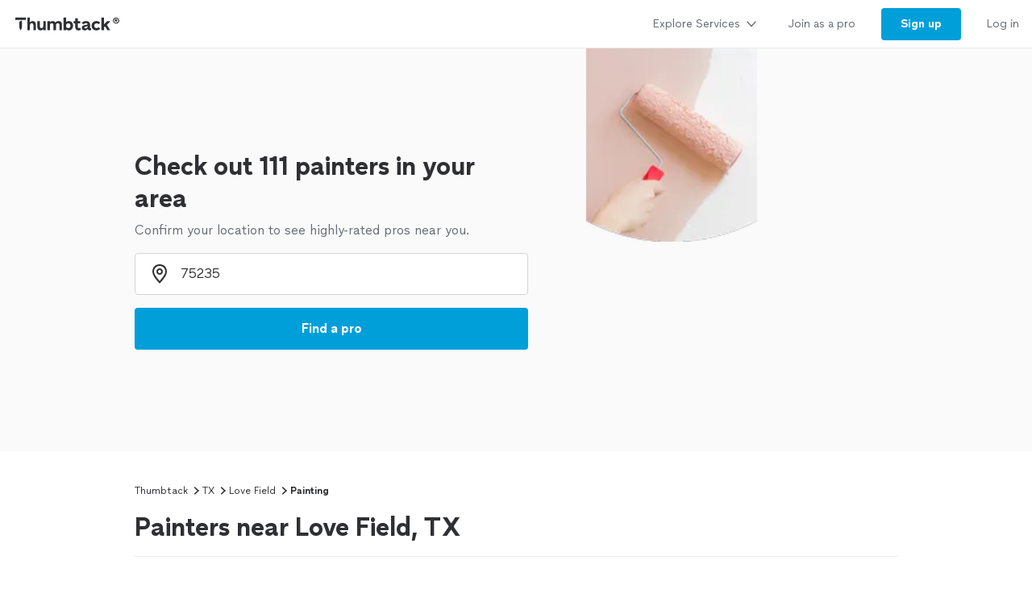

--- FILE ---
content_type: text/html; charset=utf-8
request_url: https://www.thumbtack.com/tx/love-field/painting
body_size: 69079
content:
<!DOCTYPE html><html><head><meta charSet="utf-8" data-next-head=""/><title data-next-head="">The 10 Best Painting Contractors in Love Field (with Free Estimates)</title><meta name="description" content="Here is the definitive list of Love Field&#x27;s painting contractors as rated by the Love Field, TX community. Want to see who made the cut?" data-next-head=""/><meta name="viewport" content="width=device-width, initial-scale=1" data-next-head=""/><meta name="csrf-token" content="r7GJoSkgOIuL8Xwk-3vNMKL5jFm8Ibdp1_axbYEmEU8=" data-next-head=""/><meta property="og:type" content="website" data-next-head=""/><meta property="og:site_name" content="Thumbtack" data-next-head=""/><meta property="og:image" content="https://cdn.thumbtackstatic.com/fe-assets-rr/nextjs/v5/_next/static/images/share_image-586fa9b9a6ca1ea4af33124438fe4ca21184f418.jpg" data-next-head=""/><meta property="og:image:secure_url" content="https://cdn.thumbtackstatic.com/fe-assets-rr/nextjs/v5/_next/static/images/share_image-586fa9b9a6ca1ea4af33124438fe4ca21184f418.jpg" data-next-head=""/><meta property="og:image:width" content="1200" data-next-head=""/><meta property="og:image:height" content="630" data-next-head=""/><meta property="og:image:type" content="image/jpeg" data-next-head=""/><link rel="icon" href="https://cdn.thumbtackstatic.com/fe-assets-rr/nextjs/v5/_next/static/images/fav-d9da1dd4b154406aa350a1e034634fd87bc6ac3d.ico" data-next-head=""/><link rel="apple-touch-icon" href="https://cdn.thumbtackstatic.com/fe-assets-rr/nextjs/v5/_next/static/images/152x152-880702ff3690a7770512ff10cdb66e3ff983db33.png" data-next-head=""/><link rel="icon" type="image/png" href="https://cdn.thumbtackstatic.com/fe-assets-rr/nextjs/v5/_next/static/images/32x32-afac72a6ab034377c2c1b07d5f816da0328a7ac4.png" sizes="32x32" data-next-head=""/><link rel="icon" type="image/png" href="https://cdn.thumbtackstatic.com/fe-assets-rr/nextjs/v5/_next/static/images/16x16-9bd42bff4c3dd590c09ec26bb6c4465b27b03274.png" sizes="16x16" data-next-head=""/><link rel="manifest" href="/manifest.json" data-next-head=""/><link rel="mask-icon" href="https://cdn.thumbtackstatic.com/fe-assets-rr/nextjs/v5/_next/static/images/vector.image-7cf116cf71f0997204810a696dbc2861a9f77b66.svg" color="#2f3033" data-next-head=""/><meta name="theme-color" content="#ffffff" data-next-head=""/><link rel="canonical" href="https://www.thumbtack.com/tx/love-field/painting" data-next-head=""/><meta property="fb:app_id" content="131357050011" data-next-head=""/><meta name="dropbox-domain-verification" content="0gjo970nvgw9" data-next-head=""/><meta name="google-site-verification" content="ckQamNtnsr9kkzUxxQwqe2scPDni4dn9Qj59uY3bQA4" data-next-head=""/><link rel="preload" as="font" type="font/woff2" crossorigin="anonymous" href="https://fonts.thumbtack.com/thumbtack-rise/v10/ThumbtackRiseVF.woff2" data-next-head=""/><script src="https://optimizely.thumbtack.com/edge-client/v1/20611073899/21098500546" referrerPolicy="no-referrer-when-downgrade"></script><script id="global-vars" data-nscript="beforeInteractive">
            window.global = window;
            window.TT_LABEL = "cobaltIrLandingPage";
            window.TT_CSRF_TOKEN = "r7GJoSkgOIuL8Xwk-3vNMKL5jFm8Ibdp1_axbYEmEU8=";
            window.TT_COMPONENT_OWNER = "growth";
            window.TT_RUN_ID = "e4668b9ff8dc43dd";
            window.TT_FB_KEY = "131357050011";
            window.TT_GOOGLE_CLIENT_ID = "558942459212-62flp86vagt4ipqoeuv18ctg5l54m9h8.apps.googleusercontent.com";
            window.TT_IMAGE_CDN = "https://production-next-images-cdn.thumbtack.com";
            
            
            
            
            
        </script><script id="cobalt-uri" type="text/plain" data-nscript="beforeInteractive">https://app.thumbtack.com/graphql</script><script id="google-tag-manager" data-nscript="beforeInteractive">
                dataLayer = [{"cookieId":"7vZl+4XXKeIsJbPYdCXRt+7pg8R90Tvg0CXDBSaR0Ng="}];
                (function (w, d, s, l, i) {
                w[l] = w[l] || [];
                w[l].push({ "gtm.start": new Date().getTime(), event: "gtm.js" });
                var f = d.getElementsByTagName(s)[0],
                    j = d.createElement(s),
                    dl = l != "dataLayer" ? "&l=" + l : "";
                j.defer = true;
                j.src = "https://www.googletagmanager.com/gtm.js?id=" + i + dl;
                f.parentNode.insertBefore(j, f);
                j.addEventListener(
                    "error",
                    function () {
                        w.gtm_script_failed = true;
                    },
                    false,
                );
                })(window, document, "script", "dataLayer", "GTM-N3FZSVQ");
            </script><link rel="preload" href="https://cdn.thumbtackstatic.com/fe-assets-rr/nextjs/v5/_next/static/css/23c20d5f554b6205.css" as="style"/><link rel="stylesheet" href="https://cdn.thumbtackstatic.com/fe-assets-rr/nextjs/v5/_next/static/css/23c20d5f554b6205.css" data-n-g=""/><link rel="preload" href="https://cdn.thumbtackstatic.com/fe-assets-rr/nextjs/v5/_next/static/css/8739c19a768e39e4.css" as="style"/><link rel="stylesheet" href="https://cdn.thumbtackstatic.com/fe-assets-rr/nextjs/v5/_next/static/css/8739c19a768e39e4.css" data-n-p=""/><noscript data-n-css=""></noscript><script defer="" nomodule="" src="https://cdn.thumbtackstatic.com/fe-assets-rr/nextjs/v5/_next/static/chunks/polyfills-42372ed130431b0a.js"></script><script src="https://cdn.thumbtackstatic.com/fe-assets-rr/nextjs/v5/_next/static/chunks/webpack-3e09a60105e2ff9e.js" defer=""></script><script src="https://cdn.thumbtackstatic.com/fe-assets-rr/nextjs/v5/_next/static/chunks/framework-6c6dccff5ca7dbcc.js" defer=""></script><script src="https://cdn.thumbtackstatic.com/fe-assets-rr/nextjs/v5/_next/static/chunks/main-a6b4093663561a66.js" defer=""></script><script src="https://cdn.thumbtackstatic.com/fe-assets-rr/nextjs/v5/_next/static/chunks/pages/_app-282a4351b7f5ab5b.js" defer=""></script><script src="https://cdn.thumbtackstatic.com/fe-assets-rr/nextjs/v5/_next/static/chunks/96182-009f60178c6efeee.js" defer=""></script><script src="https://cdn.thumbtackstatic.com/fe-assets-rr/nextjs/v5/_next/static/chunks/50523-5c000fc7377f2b65.js" defer=""></script><script src="https://cdn.thumbtackstatic.com/fe-assets-rr/nextjs/v5/_next/static/chunks/25102-a1a6e8220ace7b8e.js" defer=""></script><script src="https://cdn.thumbtackstatic.com/fe-assets-rr/nextjs/v5/_next/static/chunks/89276-98484c75556e43b7.js" defer=""></script><script src="https://cdn.thumbtackstatic.com/fe-assets-rr/nextjs/v5/_next/static/chunks/63450-c27593572637aa42.js" defer=""></script><script src="https://cdn.thumbtackstatic.com/fe-assets-rr/nextjs/v5/_next/static/chunks/37901-e6ad919e1d1c223f.js" defer=""></script><script src="https://cdn.thumbtackstatic.com/fe-assets-rr/nextjs/v5/_next/static/chunks/51724-23086dbdd88a7820.js" defer=""></script><script src="https://cdn.thumbtackstatic.com/fe-assets-rr/nextjs/v5/_next/static/chunks/76752-f1e8f8e4bf56aa31.js" defer=""></script><script src="https://cdn.thumbtackstatic.com/fe-assets-rr/nextjs/v5/_next/static/chunks/95876-43824ffda6fa6f90.js" defer=""></script><script src="https://cdn.thumbtackstatic.com/fe-assets-rr/nextjs/v5/_next/static/chunks/91484-e435cfaae16f57ec.js" defer=""></script><script src="https://cdn.thumbtackstatic.com/fe-assets-rr/nextjs/v5/_next/static/chunks/52920-ac207de037d8d35f.js" defer=""></script><script src="https://cdn.thumbtackstatic.com/fe-assets-rr/nextjs/v5/_next/static/chunks/73407-9d2e4563f8a34296.js" defer=""></script><script src="https://cdn.thumbtackstatic.com/fe-assets-rr/nextjs/v5/_next/static/chunks/189-12f2ab7947833412.js" defer=""></script><script src="https://cdn.thumbtackstatic.com/fe-assets-rr/nextjs/v5/_next/static/chunks/50891-f1655260ed181bdf.js" defer=""></script><script src="https://cdn.thumbtackstatic.com/fe-assets-rr/nextjs/v5/_next/static/chunks/61240-8272cbeb7a9fe435.js" defer=""></script><script src="https://cdn.thumbtackstatic.com/fe-assets-rr/nextjs/v5/_next/static/chunks/69832-23a582d8f381b333.js" defer=""></script><script src="https://cdn.thumbtackstatic.com/fe-assets-rr/nextjs/v5/_next/static/chunks/35337-720709028bcafbf5.js" defer=""></script><script src="https://cdn.thumbtackstatic.com/fe-assets-rr/nextjs/v5/_next/static/chunks/pages/%5Bstate%5D/%5Bcity%5D/%5Bkeyword%5D-a4269e67071ff819.js" defer=""></script><script src="https://cdn.thumbtackstatic.com/fe-assets-rr/nextjs/v5/_next/static/UGCOMkUMzFbDhldkpDG5X/_buildManifest.js" defer=""></script><script src="https://cdn.thumbtackstatic.com/fe-assets-rr/nextjs/v5/_next/static/UGCOMkUMzFbDhldkpDG5X/_ssgManifest.js" defer=""></script></head><body><div id="__next"><div class="flex flex-column"><div class="" style="--menu-drawer-height:0px"><div></div><div class="composable-customer-header_root__85ism"><div class="dn m_db"><div class="z-5 relative header-container_root__anlmA"><div class="flex flex-grow-1 flex-shrink-1"><a class="flex items-center ph3" href="/" aria-label="Thumbtack Home"><svg class="black db" aria-label="logo" width="137" height="35" viewBox="0 0 137 35" fill="none"><path d="M135 0H0v35h135V0z" fill="#fff"></path><path d="M127.981 9.784c2.118 0 3.822 1.685 3.822 3.757 0 2.054-1.713 3.758-3.822 3.758-2.165 0-3.85-1.704-3.85-3.758 0-2.072 1.685-3.757 3.85-3.757zm0 6.686c1.611 0 2.901-1.308 2.901-2.929 0-1.63-1.29-2.92-2.901-2.92-1.649 0-2.938 1.29-2.938 2.92a2.914 2.914 0 0 0 2.938 2.93zm.221-4.688c.893 0 1.4.433 1.4 1.115 0 .57-.406.976-1.115 1.059l1.142 1.317h-.893l-1.059-1.308h-.341v1.308h-.746v-3.49h1.612zm-.01.654h-.856v.93h.856c.396 0 .645-.156.645-.47 0-.303-.249-.46-.645-.46z" fill="#000"></path><path fill-rule="evenodd" clip-rule="evenodd" d="M3 9.754h13.223v2.887H3V9.754zm4.969 5.485c.818-1.138 2.043-1.54 3.301-1.54h-.003v7.264a7.122 7.122 0 0 1-.956 3.567l-.693 1.2-.693-1.2a7.146 7.146 0 0 1-.956-3.567v-5.724zm22.313 6.327v-7.24h3.102v6.319c0 1.397.787 2.294 2.005 2.294 1.219 0 2.315-1.04 2.315-2.602v-6.01h3.102v11.19h-3.102v-1.349c-.955 1.112-2.29 1.56-3.46 1.56-2.386 0-3.96-1.678-3.96-4.162h-.002zm23.096-2.152c0-1.537 1.002-2.602 2.364-2.602l-.003.002h-.002c1.265 0 2.029.876 2.029 2.295v6.41h3.102V18.28c0-2.509-1.55-4.188-4.224-4.188-1.409 0-2.912.521-3.817 1.893-.645-1.183-1.91-1.893-3.58-1.893-1.334 0-2.576.518-3.362 1.68v-1.469h-3.103v11.215h3.103v-6.104c0-1.56 1.024-2.602 2.386-2.602 1.24 0 2.005.876 2.005 2.295v6.41h3.102v-6.103zm23.959 2.2v-4.566h-2.005v-2.72h2.005v-3.574h3.102v3.573h2.982v2.72h-2.982v3.952c0 1.325.407 1.822 1.455 1.822.526 0 1.216-.165 1.694-.403l.739 2.698c-.836.45-2.005.64-3.103.64-2.005 0-3.889-1.087-3.889-4.14h.002v-.001zm12.93-2.697c-2.719.354-4.795 1.04-4.795 3.43v.005c0 2.104 1.55 3.383 3.698 3.383 1.598 0 2.91-.685 3.603-1.844.168 1.254 1.17 1.797 2.483 1.797a6.86 6.86 0 0 0 1.647-.214v-2.531c-.12.025-.264.047-.407.047-.55 0-.811-.307-.811-1.065V18.28c0-2.72-2.194-4.188-4.915-4.188-2.029 0-4.034.85-5.37 2.248l1.886 1.962c1.025-1.087 2.338-1.537 3.388-1.537 1.146 0 1.932.447 1.932 1.087 0 .592-.835.876-2.338 1.065zm2.41 1.348v.425h-.001c0 1.608-1.074 2.508-2.577 2.508-.858 0-1.383-.404-1.383-1.018 0-.661.595-1.087 2.004-1.3 1.1-.165 1.695-.379 1.957-.615zm4.892-.355c0-3.43 2.529-5.818 6.181-5.818 1.719 0 3.412.71 4.51 2.059l-2.029 1.988c-.619-.687-1.55-1.161-2.434-1.161-1.766 0-2.959 1.23-2.959 2.934 0 1.822 1.264 2.91 2.934 2.91.977 0 1.789-.404 2.434-1.113l2.005 1.963c-.955 1.23-2.722 2.058-4.487 2.058-3.65 0-6.155-2.413-6.155-5.82zm-76.472-3.975c.835-1.301 2.124-1.845 3.388-1.845 2.46 0 4.034 1.752 4.034 4.307v7.12h-3.103v-6.292c0-1.466-.74-2.413-2.005-2.413-1.264 0-2.314 1.136-2.314 2.791v5.915h-3.103V9.754h3.103v6.18zm48.22-1.845c-1.335 0-2.552.497-3.411 1.372V9.754h-3.103v15.764h3.103v-1.16c.857.851 2.076 1.372 3.412 1.372 3.174 0 5.345-2.461 5.345-5.82 0-3.358-2.195-5.818-5.345-5.818v-.002zm-.644 8.779c-1.6 0-2.767-1.161-2.767-2.98 0-1.727 1.169-2.959 2.767-2.959 1.598 0 2.743 1.23 2.743 2.98s-1.121 2.959-2.743 2.959zm44.238-4.567l3.96-3.974.002-.001H121l-4.461 4.399 4.199 6.79h-3.531l-2.815-4.66-1.481 1.467v3.195h-3.102V9.754h3.102v8.548z" fill="currentColor"></path></svg></a></div><div class="flex items-center overflow-hidden"><div class="link-bar_root__DN4S6 flex items-end" data-testid="global-header__link-bar"><div class="links_linksContainer__8eI0o"><a href="#" class="links_linkBarLink__qNMm_" tabindex="0"><div class="Type_text2__2_pIm flex items-center w-100"><div class="flex justify-between w-100 aligns-center">Explore Services<!-- --> <svg style="height:20px" height="28" width="28" fill="currentColor" viewBox="0 0 28 28" xmlns="http://www.w3.org/2000/svg"><path d="M6.354 10.764L14 19l7.689-8.275a1 1 0 00-1.342-1.482L14 16 7.715 9.301A1.026 1.026 0 007 9a1 1 0 00-1 1c0 .306.151.537.354.764z"></path></svg></div></div></a><div class="flex h-100"><a href="/pro" class="links_linkBarLink__qNMm_" tabindex="0"><div class="Type_text2__2_pIm flex items-center ">Join as a pro</div></a></div><a href="/register" class="links_linkBarThemedLink__pihFR" tabindex="0"><button class="themed_themedButton__UKQVj themed_themedButtonRoundedBordersLeft___blLq themed_themedButtonRoundedBordersRight__d0G5C themed_themedButtonThemePrimary__pd6_C themed_themedButtonWidthAuto__NPxnl" type="button"><span class="themed_flexWrapper__MQCSr themed_flexWrapperSizeSmall__gGusi">Sign up</span></button></a><a href="/login" class="links_linkBarLink__qNMm_" tabindex="0"><div class="Type_text2__2_pIm flex items-center ">Log in</div></a></div></div></div></div></div><div class="m_dn"><div class="z-5 relative header-container_root__anlmA"><button type="button" aria-label="Open Thumbtack navigation" class="composable-customer-header_drawerLauncher__LYUjf flex items-center pl3 bn"><svg class="blue db" aria-label="logo" width="49" height="46" viewBox="0 0 49 46" fill="currentColor"><path fill-rule="evenodd" clip-rule="evenodd" d="M0 26c0 11.045 8.955 20 20 20 11.046 0 20-8.955 20-20 0-11.046-8.954-20-20-20C8.955 6 0 14.954 0 26z"></path><path fill-rule="evenodd" clip-rule="evenodd" d="M29.773 21.061H10.227v-4.447h19.546v4.447zm-8.774 17.51a10.313 10.313 0 0 0 1.378-5.152V22.932c-1.812 0-3.574.58-4.754 2.223v8.264c0 1.808.476 3.585 1.379 5.151L20 40.302 21 38.57z" fill="#fff"></path><path d="M44.66 5.65c2.3 0 4.15 1.83 4.15 4.08 0 2.23-1.86 4.08-4.15 4.08-2.35 0-4.18-1.85-4.18-4.08 0-2.25 1.83-4.08 4.18-4.08zm0 7.26c1.75 0 3.15-1.42 3.15-3.18 0-1.77-1.4-3.17-3.15-3.17-1.79 0-3.19 1.4-3.19 3.17 0 1.76 1.4 3.18 3.19 3.18zm.24-5.09c.97 0 1.52.47 1.52 1.21 0 .62-.44 1.06-1.21 1.15l1.24 1.43h-.97l-1.15-1.42h-.37v1.42h-.81V7.82h1.75zm-.01.71h-.93v1.01h.93c.43 0 .7-.17.7-.51 0-.33-.27-.5-.7-.5z" fill="#2F3033"></path></svg></button><div class="flex items-center"><div class="Type_title5__9a0XV truncate"></div></div><button type="button" aria-label="Open Thumbtack mobile menu" class="composable-customer-header_drawerLauncher__LYUjf flex items-center bn"><svg class="black" height="28" width="28" fill="currentColor" viewBox="0 0 28 28" xmlns="http://www.w3.org/2000/svg"><path d="M23 13H5a1 1 0 100 2h18a1 1 0 100-2zm0 7H5a1 1 0 100 2h18a1 1 0 100-2zM5 8h18a1 1 0 100-2H5a1 1 0 100 2z"></path></svg></button></div><div class="w-100"><div class="flex flex-column absolute left0 w-100 bg-white br b-gray-300 z-4 drawer_content__HMqCK top0"><div class="flex flex-column overflow-y-auto"><div class="links_linksContainer__8eI0o links_linksContainerVertical__FwLLk"><a href="#" class="links_drawerLink__f17Y7" tabindex="0"><div class="Type_title4__I3E3d flex items-center w-100"><div class="flex justify-between w-100 aligns-center">Explore Services<!-- --> <svg class="h2" height="28" width="28" fill="currentColor" viewBox="0 0 28 28" xmlns="http://www.w3.org/2000/svg"><path d="M10.764 21.646L19 14l-8.275-7.689a1 1 0 00-1.482 1.342L16 14l-6.699 6.285c-.187.2-.301.435-.301.715a1 1 0 001 1c.306 0 .537-.151.764-.354z"></path></svg></div></div></a><div class=""><a href="/pro" class="links_drawerLink__f17Y7" tabindex="0"><div class="Type_title4__I3E3d flex items-center ">Join as a pro</div></a></div><a href="/register" class="links_drawerLink__f17Y7" tabindex="0"><div class="Type_title4__I3E3d flex items-center ">Sign up</div></a><a href="/login" class="links_drawerLink__f17Y7" tabindex="0"><div class="Type_title4__I3E3d flex items-center ">Log in</div></a></div></div></div></div></div></div><div class="" style="background:#fafafa"><div class="w-100 z-1 relative hero-header_rootBreakpointLarge__xkaPv  hero-header_imageOverlay__faKE0"><div class="hero_section l_relative left0 w-100"></div></div></div><div class="Wrap_root__YXWM_"><div class="bb b-gray-300 ir-header_mainHeader__x8LSe"><nav aria-label="Breadcrumb"><ol class="Type_text3__wyjTq flex flex-wrap items-center ttc"><li class="breadcrumbs_item__EEbQ6"><a class="plain_plain__uVCE8 plain_plainThemeInherit__ruRRY plain_plainWidthAuto__gL9F8" href="/" target="_self">Thumbtack</a></li><svg height="14" width="14" fill="currentColor" viewBox="0 0 14 14" xmlns="http://www.w3.org/2000/svg"><path d="M5.26 11.391L10.112 7l-4.88-4.425a.778.778 0 00-1.153 1.043L7.777 7l-3.655 3.333a.798.798 0 00-.234.556c0 .43.348.778.778.778.238 0 .417-.118.594-.276z"></path></svg><li class="breadcrumbs_item__EEbQ6"><a class="plain_plain__uVCE8 plain_plainThemeInherit__ruRRY plain_plainWidthAuto__gL9F8" href="/tx/" target="_self">TX</a></li><svg height="14" width="14" fill="currentColor" viewBox="0 0 14 14" xmlns="http://www.w3.org/2000/svg"><path d="M5.26 11.391L10.112 7l-4.88-4.425a.778.778 0 00-1.153 1.043L7.777 7l-3.655 3.333a.798.798 0 00-.234.556c0 .43.348.778.778.778.238 0 .417-.118.594-.276z"></path></svg><li class="breadcrumbs_item__EEbQ6"><a class="plain_plain__uVCE8 plain_plainThemeInherit__ruRRY plain_plainWidthAuto__gL9F8" href="/tx/love-field" target="_self">Love Field</a></li><svg height="14" width="14" fill="currentColor" viewBox="0 0 14 14" xmlns="http://www.w3.org/2000/svg"><path d="M5.26 11.391L10.112 7l-4.88-4.425a.778.778 0 00-1.153 1.043L7.777 7l-3.655 3.333a.798.798 0 00-.234.556c0 .43.348.778.778.778.238 0 .417-.118.594-.276z"></path></svg><li class="breadcrumbs_item__EEbQ6"><p class="dib pa0 ma0 bn black">Painting</p></li></ol></nav><h1 class="Type_title2__gGlGa mv3">Painters near Love Field, TX</h1></div><div class="b-gray-300 m_mt0 bn m_pb4"><div><div class="flex justify-between items-end"><div class="flex-grow"><div><h2 class="Type_title3___voqu" id="pro_list_header"><span class="flex items-end col-gap1">Top pros for your project</span></h2><div class="dn m_db"><p class="Type_text1__634gq black-300 mt2"><span class="flex items-center"><span class="sort-descriptors_descriptorsContainer__i5YtQ"><span class="sort-descriptors_descriptor__CL3sg sort-descriptors_hidden__s0uBB">These pros consistently receive high praise in customer reviews.</span><span class="sort-descriptors_descriptor__CL3sg sort-descriptors_hidden__s0uBB">These popular pros are highly sought after for their quality and expertise.</span><span class="sort-descriptors_descriptor__CL3sg sort-descriptors_hidden__s0uBB">These pros recognize that your time is important, and are the fastest to respond to requests.</span><span class="sort-descriptors_descriptor__CL3sg sort-descriptors_visible___nzSL">These highly recommended pros are experts, ready to help with your project.</span></span><span class="ml2 flex items-center"><button class="plain_plain__uVCE8 plain_plainThemeInherit__ruRRY plain_plainWidthAuto__gL9F8" aria-label="Our pros match your search, have reviews from real customers, and pay for visibility on our site.
Learn more" type="button"><span class="plain_flexCenter__KgfKB"><svg class="black-300" height="18" width="18" fill="currentColor" viewBox="0 0 18 18" xmlns="http://www.w3.org/2000/svg"><path d="M13.247 13.248a6.008 6.008 0 000-8.49 6.008 6.008 0 00-8.488 0 6.008 6.008 0 000 8.49 6.008 6.008 0 008.488 0zm-9.903 1.414c-3.12-3.12-3.12-8.198 0-11.318 3.121-3.121 8.197-3.121 11.318 0 3.123 3.12 3.123 8.198 0 11.318a7.973 7.973 0 01-5.659 2.341c-2.05 0-4.098-.78-5.659-2.34zm6.37-7.94c-.37.375-1.051.375-1.42 0a1.021 1.021 0 01-.29-.708c0-.14.029-.263.08-.384.05-.132.119-.233.21-.334.1-.09.21-.172.329-.221a.96.96 0 01.38-.072c.27 0 .52.101.71.293.09.101.16.202.21.334a.98.98 0 01.08.384c0 .131-.03.263-.08.384s-.12.234-.21.324zm-.71 6.281a1 1 0 001-1v-3a1 1 0 10-2 0v3a1 1 0 001 1z"></path></svg></span></button></span></span></p></div></div></div><div class="dn m_db ml3"><div class="Dropdown_root__D893_"><select class="Dropdown_select__Fi7TZ Dropdown_selectStateDefault__Z8aJJ Dropdown_selectSizeSmall__EPC3e Dropdown_selectRoundedBordersLeft__xe7rG Dropdown_selectRoundedBordersRight__AgLfT" id="pro-sort-dropdown" aria-label="Sort pros by"><option value="Recommended" selected="">Recommended</option><option value="Highest rated">Highest rated</option><option value="Most hires">Most hires</option><option value="Fastest response">Fastest response</option></select><svg viewBox="0 0 24 24" width="18" height="18" class="Dropdown_caret__myiD4" stroke="#2f3033" stroke-width="3" fill="none" stroke-linecap="round" stroke-linejoin="round"><polyline points="6 9 12 15 18 9"></polyline></svg></div></div></div><div class="Type_text3__wyjTq m_dn m_pb5 pb4"><div class="flex mt3 m_dn ir-header_scrollable__1Mlp7"><div class="mr1"><button class="Chip_filterChip___UnrM br-pill mr1 truncate no-underlin mb1 ph3 pv2 b Chip_filterChipSelected__2Ksca" type="button" aria-pressed="true"><div class="Chip_contentContainer__EBiL4"><span class="Chip_iconWrap__R14tX"><svg height="14" width="14" fill="currentColor" viewBox="0 0 14 14" xmlns="http://www.w3.org/2000/svg"><path d="M4.22 4.335a.72.72 0 00.53.237.72.72 0 00.53-.237.854.854 0 000-1.144l-1.5-1.619L3.25 1l-.53.571v.001l-1.5 1.619a.854.854 0 000 1.144.71.71 0 001.06 0l.22-.237v5.804l-.22-.237a.71.71 0 00-1.06 0 .854.854 0 000 1.144L3.25 13l2.03-2.19a.854.854 0 000-1.144.71.71 0 00-1.06 0L4 9.902V4.098l.22.237zm3.53.415h4.5a.75.75 0 000-1.5h-4.5a.75.75 0 000 1.5zm4.5 1.5h-4.5a.75.75 0 000 1.5h4.5a.75.75 0 000-1.5zm0 3h-4.5a.75.75 0 000 1.5h4.5a.75.75 0 000-1.5z"></path></svg></span>Recommended</div></button></div><div class="mr1"><button class="Chip_filterChip___UnrM br-pill mr1 truncate no-underlin mb1 ph3 pv2 b Chip_filterChipNotSelected__ZiBiN" type="button" aria-pressed="false"><div class="Chip_contentContainer__EBiL4">Highest rated</div></button></div><div class="mr1"><button class="Chip_filterChip___UnrM br-pill mr1 truncate no-underlin mb1 ph3 pv2 b Chip_filterChipNotSelected__ZiBiN" type="button" aria-pressed="false"><div class="Chip_contentContainer__EBiL4">Most hires</div></button></div><div class="mr1"><button class="Chip_filterChip___UnrM br-pill mr1 truncate no-underlin mb1 ph3 pv2 b Chip_filterChipNotSelected__ZiBiN" type="button" aria-pressed="false"><div class="Chip_contentContainer__EBiL4">Fastest response</div></button></div></div><p class="Type_text2__2_pIm mt3 m_dn black-300"><span class="flex items-center col-gap2"><span class="sort-descriptors_descriptorsContainer__i5YtQ"><span class="sort-descriptors_descriptor__CL3sg sort-descriptors_hidden__s0uBB">These pros consistently receive high praise in customer reviews.</span><span class="sort-descriptors_descriptor__CL3sg sort-descriptors_hidden__s0uBB">These popular pros are highly sought after for their quality and expertise.</span><span class="sort-descriptors_descriptor__CL3sg sort-descriptors_hidden__s0uBB">These pros recognize that your time is important, and are the fastest to respond to requests.</span><span class="sort-descriptors_descriptor__CL3sg sort-descriptors_visible___nzSL">These highly recommended pros are experts, ready to help with your project.</span></span><button class="plain_plain__uVCE8 plain_plainThemeInherit__ruRRY plain_plainWidthAuto__gL9F8" aria-label="Our pros match your search, have reviews from real customers, and pay for visibility on our site.
Learn more" type="button"><span class="plain_flexCenter__KgfKB"><svg class="black-300" height="18" width="18" fill="currentColor" viewBox="0 0 18 18" xmlns="http://www.w3.org/2000/svg"><path d="M13.247 13.248a6.008 6.008 0 000-8.49 6.008 6.008 0 00-8.488 0 6.008 6.008 0 000 8.49 6.008 6.008 0 008.488 0zm-9.903 1.414c-3.12-3.12-3.12-8.198 0-11.318 3.121-3.121 8.197-3.121 11.318 0 3.123 3.12 3.123 8.198 0 11.318a7.973 7.973 0 01-5.659 2.341c-2.05 0-4.098-.78-5.659-2.34zm6.37-7.94c-.37.375-1.051.375-1.42 0a1.021 1.021 0 01-.29-.708c0-.14.029-.263.08-.384.05-.132.119-.233.21-.334.1-.09.21-.172.329-.221a.96.96 0 01.38-.072c.27 0 .52.101.71.293.09.101.16.202.21.334a.98.98 0 01.08.384c0 .131-.03.263-.08.384s-.12.234-.21.324zm-.71 6.281a1 1 0 001-1v-3a1 1 0 10-2 0v3a1 1 0 001 1z"></path></svg></span></button></span></p></div></div></div></div><script type="application/ld+json">{"@context":"https://schema.org","@type":"BreadcrumbList","itemListElement":[{"@context":"https://schema.org","@type":"ListItem","position":1,"item":{"@type":"Thing","name":"Thumbtack","@id":"/"}},{"@context":"https://schema.org","@type":"ListItem","position":2,"item":{"@type":"Thing","name":"TX","@id":"/tx/"}},{"@context":"https://schema.org","@type":"ListItem","position":3,"item":{"@type":"Thing","name":"Love Field","@id":"/tx/love-field"}},{"@context":"https://schema.org","@type":"ListItem","position":4,"item":{"@type":"Thing","name":"Painting"}}]}</script><div class="Wrap_root__YXWM_ Wrap_bleedBelowSmall__bB6AK"><div class="pro-list-results-front-door_root__SSg22"><div class="pro-list-results-front-door_proListResultsWrapper__C97Od"><div class="ph3 s_ph0"><div><div class="bb b-gray-300 pv3 m_pv4"><a href="/tx/irving/interior-painting/jj-painting-renovation/service/538438318647902223" data-test="pro-list-result" rel="noopener noreferrer" tabindex="0"><div class="flex flex-wrap"><div class="br2 mr2 m_mr3 flex-none overflow-hidden relative pro-list-result_avatarContainer__OBflm pro-list-result-image_proImage__rVtFv"><div class="dn m_db"><div class="Avatar_root__xlWSi Avatar_rootXlarge__hQuO1" style="width:140px;height:140px"><picture class="Image_picture__9nTha Avatar_avatarRadius__lTOHQ"><img sizes="0px" height="140px" alt="Avatar for J&amp;J Painting and Renovation" style="object-fit:cover;object-position:center" fetchpriority="auto" class="Image_imageStart__rFoNE"/></picture><noscript><img src="https://production-next-images-cdn.thumbtack.com/i/538440495885033479/desktop/standard/400square-legacy" alt="Avatar for J&amp;J Painting and Renovation"/></noscript></div></div><div class="m_dn"><div class="Avatar_root__xlWSi Avatar_rootMedium__YQZUh" style="width:72px;height:72px"><picture class="Image_picture__9nTha Avatar_avatarRadius__lTOHQ"><img sizes="0px" height="72px" alt="Avatar for J&amp;J Painting and Renovation" style="object-fit:cover;object-position:center" fetchpriority="auto" class="Image_imageStart__rFoNE"/></picture><noscript><img src="https://production-next-images-cdn.thumbtack.com/i/538440495885033479/desktop/standard/400square-legacy" alt="Avatar for J&amp;J Painting and Renovation"/></noscript></div></div></div><div class="m_flex flex-1 m_justify-between m_flex-row flex-column pro-list-result_profileInfoContainer__Q6R_W"><div class="mw7 flex-1 w-100"><div><div class="pro-title mr1 black hover-blue"><span class="dib m_dn tp-body-2 pre">1. </span><div class="Type_title7__9t_vN dib s_dn">J&amp;J Painting and Renovation</div><span class="dn s_dib tp-body-1 pre">1. </span><div class="Type_title6__pMyYO dn s_dib">J&amp;J Painting and Renovation</div></div><div class="flex flex-wrap mt1"><div class="lazy-tooltip_root__IdzF6"><div class="top-pro-tooltip flex items-center mr1 m_mr2 h-100" tabindex="0" role="button"><div class="flex items-center"><svg width="18" height="18" viewBox="0 0 18 18" fill="none"><path d="M12.885 5.08H5.42v8.484h7.465V5.08z" fill="#FFCB42"></path><path fill-rule="evenodd" clip-rule="evenodd" d="M9.466.295a.87.87 0 0 0-.932 0l-1.366.866a.87.87 0 0 1-.502.134l-1.615-.067a.87.87 0 0 0-.807.467l-.75 1.432a.87.87 0 0 1-.367.367l-1.432.75a.87.87 0 0 0-.467.807l.067 1.615a.87.87 0 0 1-.135.502L.295 8.534a.87.87 0 0 0 0 .932l.865 1.366c.095.15.142.324.135.502l-.067 1.615a.871.871 0 0 0 .467.807l1.432.75a.87.87 0 0 1 .367.367l.75 1.432a.87.87 0 0 0 .807.467l1.615-.067a.871.871 0 0 1 .502.135l1.366.865a.87.87 0 0 0 .932 0l1.366-.865a.871.871 0 0 1 .502-.135l1.615.067a.871.871 0 0 0 .807-.467l.75-1.432a.87.87 0 0 1 .367-.367l1.432-.75a.871.871 0 0 0 .467-.807l-.067-1.615a.871.871 0 0 1 .135-.502l.865-1.366a.87.87 0 0 0 0-.932l-.865-1.366a.871.871 0 0 1-.135-.502l.067-1.615a.87.87 0 0 0-.467-.807l-1.432-.75a.87.87 0 0 1-.367-.367l-.75-1.432a.871.871 0 0 0-.807-.467l-1.615.067a.871.871 0 0 1-.502-.134L9.466.295zm.692 2.917L9.194 2.6a.362.362 0 0 0-.388 0l-.964.611a1.38 1.38 0 0 1-.796.214l-1.14-.047a.362.362 0 0 0-.336.193l-.53 1.012a1.38 1.38 0 0 1-.582.582l-1.012.53a.362.362 0 0 0-.193.335L3.3 7.171a1.38 1.38 0 0 1-.214.796l-.61.964a.362.362 0 0 0 0 .388l.61.964c.15.238.225.515.214.796l-.047 1.14c-.006.14.07.271.193.336l1.012.53c.249.13.452.333.582.582l.53 1.012c.065.124.195.2.335.194l1.141-.048c.28-.011.558.063.796.214l.964.61c.119.076.27.076.388 0l.964-.61a1.38 1.38 0 0 1 .796-.214l1.14.048c.14.005.271-.07.336-.194l.53-1.012a1.38 1.38 0 0 1 .582-.582l1.012-.53a.362.362 0 0 0 .193-.335l-.047-1.141a1.38 1.38 0 0 1 .214-.796l.61-.964a.362.362 0 0 0 0-.388l-.61-.964a1.38 1.38 0 0 1-.214-.796l.047-1.14a.362.362 0 0 0-.193-.336l-1.012-.53a1.38 1.38 0 0 1-.582-.582l-.53-1.012a.362.362 0 0 0-.335-.193l-1.141.047a1.38 1.38 0 0 1-.796-.213zM9.466 2.17a.87.87 0 0 0-.932 0l-.965.612a.87.87 0 0 1-.502.134l-1.14-.047a.87.87 0 0 0-.808.466l-.53 1.012a.87.87 0 0 1-.367.367l-1.012.53a.87.87 0 0 0-.466.807l.047 1.141a.87.87 0 0 1-.135.502l-.61.965a.87.87 0 0 0 0 .932l.61.965a.87.87 0 0 1 .135.502l-.047 1.14a.87.87 0 0 0 .466.808l1.012.53a.87.87 0 0 1 .367.367l.53 1.012a.87.87 0 0 0 .807.466l1.141-.047a.87.87 0 0 1 .502.135l.965.61c.284.181.647.181.932 0l.965-.61a.87.87 0 0 1 .502-.135l1.14.047a.87.87 0 0 0 .808-.466l.53-1.012a.87.87 0 0 1 .367-.367l1.012-.53a.87.87 0 0 0 .466-.807l-.047-1.141a.87.87 0 0 1 .134-.502l.612-.965a.871.871 0 0 0 0-.932l-.612-.965a.871.871 0 0 1-.134-.502l.047-1.14a.87.87 0 0 0-.466-.808l-1.012-.53a.87.87 0 0 1-.367-.367l-.53-1.012a.87.87 0 0 0-.807-.466l-1.141.047a.871.871 0 0 1-.502-.134l-.965-.612zm-.72 4.082a.17.17 0 0 1 .323 0l.58 1.745a.17.17 0 0 0 .162.117h1.872a.17.17 0 0 1 .098.308L10.274 9.49a.17.17 0 0 0-.063.192l.577 1.734a.17.17 0 0 1-.259.192l-1.523-1.08a.17.17 0 0 0-.197 0l-1.523 1.08a.17.17 0 0 1-.259-.192l.577-1.734a.17.17 0 0 0-.063-.192L6.034 8.422a.17.17 0 0 1 .098-.308h1.872a.17.17 0 0 0 .161-.117l.582-1.745z" fill="#009FD9"></path></svg><div class="ml1"><p class="Type_text2__2_pIm black-300">Top Pro</p></div></div></div></div><div class="hideAtOrBelow320px"><div class="pro-ratings flex items-center"><div class="Type_text2__2_pIm nowrap overflow-hidden black-300"><div class="flex items-center undefined"><div class="flex mr1 b flex-shrink-0 flex-grow-0 green"><p class="Type_text1__634gq">Exceptional 5.0</p></div><div class="flex mr1 flex-shrink-0 flex-grow-0"><div class="green-star-rating_root__zpgyw green-star-rating_small__vt0vm" data-star="5" aria-label="5 stars out of 5 star rating" role="img"></div></div><p class="Type_text2__2_pIm flex items-center black-300 flex-shrink-0 flex-grow-0">(42)</p></div></div></div></div><div class="hideAbove320px"><div class="pro-ratings flex items-center"><div class="Type_text2__2_pIm nowrap overflow-hidden black-300"><div class="flex items-center undefined"><div class="flex mr1 b flex-shrink-0 flex-grow-0 green"><p class="Type_text1__634gq">Exceptional 5.0</p></div><svg class="flex mr1 green flex-shrink-0 flex-grow-0" height="14" width="14" fill="currentColor" viewBox="0 0 14 14" xmlns="http://www.w3.org/2000/svg"><path d="M8.627 5.246L7.342 1.258a.356.356 0 00-.684 0L5.373 5.244l-4.015.049c-.346.004-.489.466-.212.682l3.222 2.513-1.197 4.018c-.103.345.272.63.553.421L7 10.494l3.276 2.435c.282.209.656-.076.553-.422L9.632 8.49l3.222-2.513c.277-.216.134-.677-.211-.682l-4.016-.048z"></path></svg><p class="Type_text2__2_pIm flex items-center black-300 flex-shrink-0 flex-grow-0">(42)</p></div></div></div></div></div><p class="Type_text2__2_pIm mt2 black-300 pro-information_clampLines__mTKYl">Interior Painting</p><div class="flex flex-wrap"></div><div class="signal-parent dn m_db mt2"><ul class="flex flex-column w-100 black-300"><li class="Type_text2__2_pIm signal-child nowrap black-300 flex pre items-center"><span class="flex mr1 m_mr2 black-300"><svg class="" height="18" width="18" fill="currentColor" viewBox="0 0 18 18" xmlns="http://www.w3.org/2000/svg"><path d="M15.5 6.75a2.248 2.248 0 01-1.59 2.14c.053-.29.09-.585.09-.89V3.004h1.25a.25.25 0 01.25.25V6.75zM12 8c0 1.654-1.346 3-3 3S6 9.654 6 8V3h6v5zM2.5 6.75V3.246a.25.25 0 01.25-.25H4V8c0 .305.037.6.09.89A2.248 2.248 0 012.5 6.75zM15.25 1H2.75C1.785 1 1 1.785 1 2.75v4a3.75 3.75 0 003.692 3.744c.706 1.214 1.89 2.115 3.308 2.403V15H6a1 1 0 100 2h6a1 1 0 100-2h-2v-2.103c1.418-.288 2.603-1.189 3.308-2.403A3.75 3.75 0 0017 6.75v-4C17 1.785 16.215 1 15.25 1z"></path></svg></span><span class="" style="font-style:normal">67 hires on Thumbtack</span></li><li class="Type_text2__2_pIm signal-child nowrap black-300 flex pre items-center"><span class="flex mr1 m_mr2 black-300"><svg class="" height="18" width="18" fill="currentColor" viewBox="0 0 18 18" xmlns="http://www.w3.org/2000/svg"><path d="M3.002 7.25c0 3.248 4.342 7.756 5.23 8.825l.769.925.769-.926c.888-1.068 5.234-5.553 5.234-8.824C15.004 4.145 13 1 9.001 1c-3.999 0-6 3.145-6 6.25zm1.994 0C4.995 5.135 6.175 3 9 3s4.002 2.135 4.002 4.25c0 1.777-2.177 4.248-4.002 6.59C7.1 11.4 4.996 9.021 4.996 7.25zM8.909 5.5c-.827 0-1.5.673-1.5 1.5s.673 1.5 1.5 1.5 1.5-.673 1.5-1.5-.673-1.5-1.5-1.5z"></path></svg></span><span class="" style="font-style:normal">Serves Love Field, TX</span></li></ul></div><div class="signal-parent m_dn mt2"><ul class="flex flex-column w-100 black-300"><li class="Type_text2__2_pIm signal-child nowrap black-300 flex pre items-center"><span class="flex mr1 m_mr2 black-300"><svg class="" height="18" width="18" fill="currentColor" viewBox="0 0 18 18" xmlns="http://www.w3.org/2000/svg"><path d="M15.5 6.75a2.248 2.248 0 01-1.59 2.14c.053-.29.09-.585.09-.89V3.004h1.25a.25.25 0 01.25.25V6.75zM12 8c0 1.654-1.346 3-3 3S6 9.654 6 8V3h6v5zM2.5 6.75V3.246a.25.25 0 01.25-.25H4V8c0 .305.037.6.09.89A2.248 2.248 0 012.5 6.75zM15.25 1H2.75C1.785 1 1 1.785 1 2.75v4a3.75 3.75 0 003.692 3.744c.706 1.214 1.89 2.115 3.308 2.403V15H6a1 1 0 100 2h6a1 1 0 100-2h-2v-2.103c1.418-.288 2.603-1.189 3.308-2.403A3.75 3.75 0 0017 6.75v-4C17 1.785 16.215 1 15.25 1z"></path></svg></span><span class="" style="font-style:normal">67 hires on Thumbtack</span></li><li class="Type_text2__2_pIm signal-child nowrap black-300 flex pre items-center"><span class="flex mr1 m_mr2 black-300"><svg class="" height="18" width="18" fill="currentColor" viewBox="0 0 18 18" xmlns="http://www.w3.org/2000/svg"><path d="M3.002 7.25c0 3.248 4.342 7.756 5.23 8.825l.769.925.769-.926c.888-1.068 5.234-5.553 5.234-8.824C15.004 4.145 13 1 9.001 1c-3.999 0-6 3.145-6 6.25zm1.994 0C4.995 5.135 6.175 3 9 3s4.002 2.135 4.002 4.25c0 1.777-2.177 4.248-4.002 6.59C7.1 11.4 4.996 9.021 4.996 7.25zM8.909 5.5c-.827 0-1.5.673-1.5 1.5s.673 1.5 1.5 1.5 1.5-.673 1.5-1.5-.673-1.5-1.5-1.5z"></path></svg></span><span class="" style="font-style:normal">Serves Love Field, TX</span></li></ul></div><div class="dn m_db mt2"><div class="pro-review_root__VUMFf mt2 relative pro-review_isClickable__x1par bg-gray-200 pa2 pro-review_isHighlighted__7w22M" tabindex="0"><div class="black-300 pro-review_truncateForSeeMore__h2r0Z"><span class=""><span class="" style="font-style:normal">Karen A. says, &quot;</span><span class="" style="font-style:normal">Marlon removed our popcorn ceilings in our bathrooms and re-did the texture &amp; </span><span class="b" style="font-style:normal">paint</span><span class="" style="font-style:normal"> the next day. He did an excellent job.</span><span class="" style="font-style:normal">&quot;</span></span><span class="blue ml1">See more</span></div></div></div></div></div><div class="mt2 m_mt0 flex m_ml3 m_flex-column flex-shrink-0 m_items-end m_justify-end"><div class="dn m_db"><button class="themed_themedButton__UKQVj themed_themedButtonRoundedBordersLeft___blLq themed_themedButtonRoundedBordersRight__d0G5C themed_themedButtonThemePrimary__pd6_C themed_themedButtonWidthAuto__NPxnl" type="button"><span class="themed_flexWrapper__MQCSr themed_flexWrapperSizeSmall__gGusi">View profile</span></button></div></div></div></div><div class="mt2 db m_dn"><div class="pro-review_root__VUMFf mt2 bg-gray-200 pa2 pro-review_isHighlighted__7w22M"><div class="black-300 pro-review_reviewContent__As81M"><span class=""><span class="" style="font-style:normal">Karen A. says, &quot;</span><span class="" style="font-style:normal">Marlon removed our popcorn ceilings in our bathrooms and re-did the texture &amp; </span><span class="b" style="font-style:normal">paint</span><span class="" style="font-style:normal"> the next day. He did an excellent job.</span><span class="" style="font-style:normal">&quot;</span></span></div></div></div></a></div></div><div><div class="bb b-gray-300 pv3 m_pv4"><a href="/tx/dallas/exterior-painting/ea-pro-painters/service/492737008752623629" data-test="pro-list-result" rel="noopener noreferrer" tabindex="0"><div class="flex flex-wrap"><div class="br2 mr2 m_mr3 flex-none overflow-hidden relative pro-list-result_avatarContainer__OBflm pro-list-result-image_proImage__rVtFv"><div class="dn m_db"><div class="Avatar_root__xlWSi Avatar_rootXlarge__hQuO1" style="width:140px;height:140px"><picture class="Image_picture__9nTha Avatar_avatarRadius__lTOHQ"><img sizes="0px" height="140px" alt="Avatar for EA Pro Painters" style="object-fit:cover;object-position:center" fetchpriority="auto" class="Image_imageStart__rFoNE"/></picture><noscript><img src="https://production-next-images-cdn.thumbtack.com/i/562269688163254282/desktop/standard/400square-legacy" alt="Avatar for EA Pro Painters"/></noscript></div></div><div class="m_dn"><div class="Avatar_root__xlWSi Avatar_rootMedium__YQZUh" style="width:72px;height:72px"><picture class="Image_picture__9nTha Avatar_avatarRadius__lTOHQ"><img sizes="0px" height="72px" alt="Avatar for EA Pro Painters" style="object-fit:cover;object-position:center" fetchpriority="auto" class="Image_imageStart__rFoNE"/></picture><noscript><img src="https://production-next-images-cdn.thumbtack.com/i/562269688163254282/desktop/standard/400square-legacy" alt="Avatar for EA Pro Painters"/></noscript></div></div></div><div class="m_flex flex-1 m_justify-between m_flex-row flex-column pro-list-result_profileInfoContainer__Q6R_W"><div class="mw7 flex-1 w-100"><div><div class="pro-title mr1 black hover-blue"><span class="dib m_dn tp-body-2 pre">2. </span><div class="Type_title7__9t_vN dib s_dn">EA Pro Painters</div><span class="dn s_dib tp-body-1 pre">2. </span><div class="Type_title6__pMyYO dn s_dib">EA Pro Painters</div></div><div class="flex flex-wrap mt1"><div class="lazy-tooltip_root__IdzF6"><div class="top-pro-tooltip flex items-center mr1 m_mr2 h-100" tabindex="0" role="button"><div class="flex items-center"><svg width="18" height="18" viewBox="0 0 18 18" fill="none"><path d="M12.885 5.08H5.42v8.484h7.465V5.08z" fill="#FFCB42"></path><path fill-rule="evenodd" clip-rule="evenodd" d="M9.466.295a.87.87 0 0 0-.932 0l-1.366.866a.87.87 0 0 1-.502.134l-1.615-.067a.87.87 0 0 0-.807.467l-.75 1.432a.87.87 0 0 1-.367.367l-1.432.75a.87.87 0 0 0-.467.807l.067 1.615a.87.87 0 0 1-.135.502L.295 8.534a.87.87 0 0 0 0 .932l.865 1.366c.095.15.142.324.135.502l-.067 1.615a.871.871 0 0 0 .467.807l1.432.75a.87.87 0 0 1 .367.367l.75 1.432a.87.87 0 0 0 .807.467l1.615-.067a.871.871 0 0 1 .502.135l1.366.865a.87.87 0 0 0 .932 0l1.366-.865a.871.871 0 0 1 .502-.135l1.615.067a.871.871 0 0 0 .807-.467l.75-1.432a.87.87 0 0 1 .367-.367l1.432-.75a.871.871 0 0 0 .467-.807l-.067-1.615a.871.871 0 0 1 .135-.502l.865-1.366a.87.87 0 0 0 0-.932l-.865-1.366a.871.871 0 0 1-.135-.502l.067-1.615a.87.87 0 0 0-.467-.807l-1.432-.75a.87.87 0 0 1-.367-.367l-.75-1.432a.871.871 0 0 0-.807-.467l-1.615.067a.871.871 0 0 1-.502-.134L9.466.295zm.692 2.917L9.194 2.6a.362.362 0 0 0-.388 0l-.964.611a1.38 1.38 0 0 1-.796.214l-1.14-.047a.362.362 0 0 0-.336.193l-.53 1.012a1.38 1.38 0 0 1-.582.582l-1.012.53a.362.362 0 0 0-.193.335L3.3 7.171a1.38 1.38 0 0 1-.214.796l-.61.964a.362.362 0 0 0 0 .388l.61.964c.15.238.225.515.214.796l-.047 1.14c-.006.14.07.271.193.336l1.012.53c.249.13.452.333.582.582l.53 1.012c.065.124.195.2.335.194l1.141-.048c.28-.011.558.063.796.214l.964.61c.119.076.27.076.388 0l.964-.61a1.38 1.38 0 0 1 .796-.214l1.14.048c.14.005.271-.07.336-.194l.53-1.012a1.38 1.38 0 0 1 .582-.582l1.012-.53a.362.362 0 0 0 .193-.335l-.047-1.141a1.38 1.38 0 0 1 .214-.796l.61-.964a.362.362 0 0 0 0-.388l-.61-.964a1.38 1.38 0 0 1-.214-.796l.047-1.14a.362.362 0 0 0-.193-.336l-1.012-.53a1.38 1.38 0 0 1-.582-.582l-.53-1.012a.362.362 0 0 0-.335-.193l-1.141.047a1.38 1.38 0 0 1-.796-.213zM9.466 2.17a.87.87 0 0 0-.932 0l-.965.612a.87.87 0 0 1-.502.134l-1.14-.047a.87.87 0 0 0-.808.466l-.53 1.012a.87.87 0 0 1-.367.367l-1.012.53a.87.87 0 0 0-.466.807l.047 1.141a.87.87 0 0 1-.135.502l-.61.965a.87.87 0 0 0 0 .932l.61.965a.87.87 0 0 1 .135.502l-.047 1.14a.87.87 0 0 0 .466.808l1.012.53a.87.87 0 0 1 .367.367l.53 1.012a.87.87 0 0 0 .807.466l1.141-.047a.87.87 0 0 1 .502.135l.965.61c.284.181.647.181.932 0l.965-.61a.87.87 0 0 1 .502-.135l1.14.047a.87.87 0 0 0 .808-.466l.53-1.012a.87.87 0 0 1 .367-.367l1.012-.53a.87.87 0 0 0 .466-.807l-.047-1.141a.87.87 0 0 1 .134-.502l.612-.965a.871.871 0 0 0 0-.932l-.612-.965a.871.871 0 0 1-.134-.502l.047-1.14a.87.87 0 0 0-.466-.808l-1.012-.53a.87.87 0 0 1-.367-.367l-.53-1.012a.87.87 0 0 0-.807-.466l-1.141.047a.871.871 0 0 1-.502-.134l-.965-.612zm-.72 4.082a.17.17 0 0 1 .323 0l.58 1.745a.17.17 0 0 0 .162.117h1.872a.17.17 0 0 1 .098.308L10.274 9.49a.17.17 0 0 0-.063.192l.577 1.734a.17.17 0 0 1-.259.192l-1.523-1.08a.17.17 0 0 0-.197 0l-1.523 1.08a.17.17 0 0 1-.259-.192l.577-1.734a.17.17 0 0 0-.063-.192L6.034 8.422a.17.17 0 0 1 .098-.308h1.872a.17.17 0 0 0 .161-.117l.582-1.745z" fill="#009FD9"></path></svg><div class="ml1"><p class="Type_text2__2_pIm black-300">Top Pro</p></div></div></div></div><div class="hideAtOrBelow320px"><div class="pro-ratings flex items-center"><div class="Type_text2__2_pIm nowrap overflow-hidden black-300"><div class="flex items-center undefined"><div class="flex mr1 b flex-shrink-0 flex-grow-0 green"><p class="Type_text1__634gq">Great 4.8</p></div><div class="flex mr1 flex-shrink-0 flex-grow-0"><div class="green-star-rating_root__zpgyw green-star-rating_small__vt0vm" data-star="5" aria-label="5 stars out of 5 star rating" role="img"></div></div><p class="Type_text2__2_pIm flex items-center black-300 flex-shrink-0 flex-grow-0">(141)</p></div></div></div></div><div class="hideAbove320px"><div class="pro-ratings flex items-center"><div class="Type_text2__2_pIm nowrap overflow-hidden black-300"><div class="flex items-center undefined"><div class="flex mr1 b flex-shrink-0 flex-grow-0 green"><p class="Type_text1__634gq">Great 4.8</p></div><svg class="flex mr1 green flex-shrink-0 flex-grow-0" height="14" width="14" fill="currentColor" viewBox="0 0 14 14" xmlns="http://www.w3.org/2000/svg"><path d="M8.627 5.246L7.342 1.258a.356.356 0 00-.684 0L5.373 5.244l-4.015.049c-.346.004-.489.466-.212.682l3.222 2.513-1.197 4.018c-.103.345.272.63.553.421L7 10.494l3.276 2.435c.282.209.656-.076.553-.422L9.632 8.49l3.222-2.513c.277-.216.134-.677-.211-.682l-4.016-.048z"></path></svg><p class="Type_text2__2_pIm flex items-center black-300 flex-shrink-0 flex-grow-0">(141)</p></div></div></div></div></div><p class="Type_text2__2_pIm mt2 black-300 pro-information_clampLines__mTKYl">Interior Painting, Exterior Painting, Cabinet Painting, Fence Painting</p><div class="flex flex-wrap"><div class="mt2 mr1"><div class="pro-pill flex"><div class="flex "><div class="lazy-tooltip_root__IdzF6"><div class="Type_text3__wyjTq b flex br-pill truncate items-center signal_signal__ert_O signal_urgencySignal__8rvUr signal_indigo__qiDtq"><svg class="mr1" height="14" width="14" fill="currentColor" viewBox="0 0 14 14" xmlns="http://www.w3.org/2000/svg"><path d="M11.875 5.313c0 .756-.505 1.39-1.193 1.605a3.7 3.7 0 00.068-.668V2.503h.938c.103 0 .187.084.187.188v2.622zM9.25 6.25C9.25 7.49 8.24 8.5 7 8.5S4.75 7.49 4.75 6.25V2.5h4.5v3.75zm-7.125-.938V2.684c0-.103.084-.187.188-.187h.937V6.25c0 .229.028.45.067.668a1.686 1.686 0 01-1.192-1.606zM11.688 1H2.312C1.59 1 1 1.589 1 2.313v3A2.812 2.812 0 003.769 8.12 3.743 3.743 0 006.25 9.922V11.5h-1.5a.75.75 0 100 1.5h4.5a.75.75 0 100-1.5h-1.5V9.923a3.742 3.742 0 002.481-1.803A2.812 2.812 0 0013 5.313v-3C13 1.589 12.411 1 11.687 1z"></path></svg>In high demand</div></div></div></div></div></div><div class="signal-parent dn m_db mt2"><ul class="flex flex-column w-100 black-300"><li class="Type_text2__2_pIm signal-child nowrap black-300 flex pre items-center"><span class="flex mr1 m_mr2 black-300"><svg class="" height="18" width="18" fill="currentColor" viewBox="0 0 18 18" xmlns="http://www.w3.org/2000/svg"><path d="M15.5 6.75a2.248 2.248 0 01-1.59 2.14c.053-.29.09-.585.09-.89V3.004h1.25a.25.25 0 01.25.25V6.75zM12 8c0 1.654-1.346 3-3 3S6 9.654 6 8V3h6v5zM2.5 6.75V3.246a.25.25 0 01.25-.25H4V8c0 .305.037.6.09.89A2.248 2.248 0 012.5 6.75zM15.25 1H2.75C1.785 1 1 1.785 1 2.75v4a3.75 3.75 0 003.692 3.744c.706 1.214 1.89 2.115 3.308 2.403V15H6a1 1 0 100 2h6a1 1 0 100-2h-2v-2.103c1.418-.288 2.603-1.189 3.308-2.403A3.75 3.75 0 0017 6.75v-4C17 1.785 16.215 1 15.25 1z"></path></svg></span><span class="" style="font-style:normal">116 hires on Thumbtack</span></li><li class="Type_text2__2_pIm signal-child nowrap black-300 flex pre items-center"><span class="flex mr1 m_mr2 black-300"><svg class="" height="18" width="18" fill="currentColor" viewBox="0 0 18 18" xmlns="http://www.w3.org/2000/svg"><path d="M3.002 7.25c0 3.248 4.342 7.756 5.23 8.825l.769.925.769-.926c.888-1.068 5.234-5.553 5.234-8.824C15.004 4.145 13 1 9.001 1c-3.999 0-6 3.145-6 6.25zm1.994 0C4.995 5.135 6.175 3 9 3s4.002 2.135 4.002 4.25c0 1.777-2.177 4.248-4.002 6.59C7.1 11.4 4.996 9.021 4.996 7.25zM8.909 5.5c-.827 0-1.5.673-1.5 1.5s.673 1.5 1.5 1.5 1.5-.673 1.5-1.5-.673-1.5-1.5-1.5z"></path></svg></span><span class="" style="font-style:normal">Serves Love Field, TX</span></li></ul></div><div class="signal-parent m_dn mt2"><ul class="flex flex-column w-100 black-300"><li class="Type_text2__2_pIm signal-child nowrap black-300 flex pre items-center"><span class="flex mr1 m_mr2 black-300"><svg class="" height="18" width="18" fill="currentColor" viewBox="0 0 18 18" xmlns="http://www.w3.org/2000/svg"><path d="M15.5 6.75a2.248 2.248 0 01-1.59 2.14c.053-.29.09-.585.09-.89V3.004h1.25a.25.25 0 01.25.25V6.75zM12 8c0 1.654-1.346 3-3 3S6 9.654 6 8V3h6v5zM2.5 6.75V3.246a.25.25 0 01.25-.25H4V8c0 .305.037.6.09.89A2.248 2.248 0 012.5 6.75zM15.25 1H2.75C1.785 1 1 1.785 1 2.75v4a3.75 3.75 0 003.692 3.744c.706 1.214 1.89 2.115 3.308 2.403V15H6a1 1 0 100 2h6a1 1 0 100-2h-2v-2.103c1.418-.288 2.603-1.189 3.308-2.403A3.75 3.75 0 0017 6.75v-4C17 1.785 16.215 1 15.25 1z"></path></svg></span><span class="" style="font-style:normal">116 hires on Thumbtack</span></li><li class="Type_text2__2_pIm signal-child nowrap black-300 flex pre items-center"><span class="flex mr1 m_mr2 black-300"><svg class="" height="18" width="18" fill="currentColor" viewBox="0 0 18 18" xmlns="http://www.w3.org/2000/svg"><path d="M3.002 7.25c0 3.248 4.342 7.756 5.23 8.825l.769.925.769-.926c.888-1.068 5.234-5.553 5.234-8.824C15.004 4.145 13 1 9.001 1c-3.999 0-6 3.145-6 6.25zm1.994 0C4.995 5.135 6.175 3 9 3s4.002 2.135 4.002 4.25c0 1.777-2.177 4.248-4.002 6.59C7.1 11.4 4.996 9.021 4.996 7.25zM8.909 5.5c-.827 0-1.5.673-1.5 1.5s.673 1.5 1.5 1.5 1.5-.673 1.5-1.5-.673-1.5-1.5-1.5z"></path></svg></span><span class="" style="font-style:normal">Serves Love Field, TX</span></li></ul></div><div class="dn m_db mt2"><div class="pro-review_root__VUMFf mt2 relative pro-review_isClickable__x1par bg-gray-200 pa2 pro-review_isHighlighted__7w22M" tabindex="0"><div class="black-300 pro-review_truncateForSeeMore__h2r0Z"><span class=""><span class="" style="font-style:normal">Nicholas S. says, &quot;</span><span class="" style="font-style:normal">Can’t go wrong with these guys for your next </span><span class="b" style="font-style:normal">painting</span><span class="" style="font-style:normal"> project</span><span class="" style="font-style:normal">&quot;</span></span><span class="blue ml1">See more</span></div></div></div></div></div><div class="mt2 m_mt0 flex m_ml3 m_flex-column flex-shrink-0 m_items-end m_justify-end"><div class="dn m_db"><button class="themed_themedButton__UKQVj themed_themedButtonRoundedBordersLeft___blLq themed_themedButtonRoundedBordersRight__d0G5C themed_themedButtonThemePrimary__pd6_C themed_themedButtonWidthAuto__NPxnl" type="button"><span class="themed_flexWrapper__MQCSr themed_flexWrapperSizeSmall__gGusi">View profile</span></button></div></div></div></div><div class="mt2 db m_dn"><div class="pro-review_root__VUMFf mt2 bg-gray-200 pa2 pro-review_isHighlighted__7w22M"><div class="black-300 pro-review_reviewContent__As81M"><span class=""><span class="" style="font-style:normal">Nicholas S. says, &quot;</span><span class="" style="font-style:normal">Can’t go wrong with these guys for your next </span><span class="b" style="font-style:normal">painting</span><span class="" style="font-style:normal"> project</span><span class="" style="font-style:normal">&quot;</span></span></div></div></div></a></div></div><div><div class="bb b-gray-300 pv3 m_pv4"><a href="/tx/irving/interior-painting/edgar-painting-remodeling-texture-repair/service/442032612770136066" data-test="pro-list-result" rel="noopener noreferrer" tabindex="0"><div class="flex flex-wrap"><div class="br2 mr2 m_mr3 flex-none overflow-hidden relative pro-list-result_avatarContainer__OBflm pro-list-result-image_proImage__rVtFv"><div class="dn m_db"><div class="Avatar_root__xlWSi Avatar_rootXlarge__hQuO1" style="width:140px;height:140px"><picture class="Image_picture__9nTha Avatar_avatarRadius__lTOHQ"><img sizes="0px" height="140px" alt="Avatar for Edgar painting  remodeling texture repair" style="object-fit:cover;object-position:center" fetchpriority="auto" class="Image_imageStart__rFoNE"/></picture><noscript><img src="https://production-next-images-cdn.thumbtack.com/i/550888875646017541/desktop/standard/400square-legacy" alt="Avatar for Edgar painting  remodeling texture repair"/></noscript></div></div><div class="m_dn"><div class="Avatar_root__xlWSi Avatar_rootMedium__YQZUh" style="width:72px;height:72px"><picture class="Image_picture__9nTha Avatar_avatarRadius__lTOHQ"><img sizes="0px" height="72px" alt="Avatar for Edgar painting  remodeling texture repair" style="object-fit:cover;object-position:center" fetchpriority="auto" class="Image_imageStart__rFoNE"/></picture><noscript><img src="https://production-next-images-cdn.thumbtack.com/i/550888875646017541/desktop/standard/400square-legacy" alt="Avatar for Edgar painting  remodeling texture repair"/></noscript></div></div></div><div class="m_flex flex-1 m_justify-between m_flex-row flex-column pro-list-result_profileInfoContainer__Q6R_W"><div class="mw7 flex-1 w-100"><div><div class="pro-title mr1 black hover-blue"><span class="dib m_dn tp-body-2 pre">3. </span><div class="Type_title7__9t_vN dib s_dn">Edgar painting  remodeling texture repair</div><span class="dn s_dib tp-body-1 pre">3. </span><div class="Type_title6__pMyYO dn s_dib">Edgar painting  remodeling texture repair</div></div><div class="flex flex-wrap mt1"><div class="hideAtOrBelow320px"><div class="pro-ratings flex items-center"><div class="Type_text2__2_pIm nowrap overflow-hidden black-300"><div class="flex items-center undefined"><div class="flex mr1 b flex-shrink-0 flex-grow-0 green"><p class="Type_text1__634gq">Excellent 4.9</p></div><div class="flex mr1 flex-shrink-0 flex-grow-0"><div class="green-star-rating_root__zpgyw green-star-rating_small__vt0vm" data-star="5" aria-label="5 stars out of 5 star rating" role="img"></div></div><p class="Type_text2__2_pIm flex items-center black-300 flex-shrink-0 flex-grow-0">(96)</p></div></div></div></div><div class="hideAbove320px"><div class="pro-ratings flex items-center"><div class="Type_text2__2_pIm nowrap overflow-hidden black-300"><div class="flex items-center undefined"><div class="flex mr1 b flex-shrink-0 flex-grow-0 green"><p class="Type_text1__634gq">Excellent 4.9</p></div><svg class="flex mr1 green flex-shrink-0 flex-grow-0" height="14" width="14" fill="currentColor" viewBox="0 0 14 14" xmlns="http://www.w3.org/2000/svg"><path d="M8.627 5.246L7.342 1.258a.356.356 0 00-.684 0L5.373 5.244l-4.015.049c-.346.004-.489.466-.212.682l3.222 2.513-1.197 4.018c-.103.345.272.63.553.421L7 10.494l3.276 2.435c.282.209.656-.076.553-.422L9.632 8.49l3.222-2.513c.277-.216.134-.677-.211-.682l-4.016-.048z"></path></svg><p class="Type_text2__2_pIm flex items-center black-300 flex-shrink-0 flex-grow-0">(96)</p></div></div></div></div></div><p class="Type_text2__2_pIm mt2 black-300 pro-information_clampLines__mTKYl">Interior Painting, Exterior Painting, Fence Painting</p><div class="flex flex-wrap"></div><div class="signal-parent dn m_db mt2"><ul class="flex flex-column w-100 black-300"><li class="Type_text2__2_pIm signal-child nowrap black-300 flex pre items-center"><span class="flex mr1 m_mr2 black-300"><svg class="" height="18" width="18" fill="currentColor" viewBox="0 0 18 18" xmlns="http://www.w3.org/2000/svg"><path d="M15.5 6.75a2.248 2.248 0 01-1.59 2.14c.053-.29.09-.585.09-.89V3.004h1.25a.25.25 0 01.25.25V6.75zM12 8c0 1.654-1.346 3-3 3S6 9.654 6 8V3h6v5zM2.5 6.75V3.246a.25.25 0 01.25-.25H4V8c0 .305.037.6.09.89A2.248 2.248 0 012.5 6.75zM15.25 1H2.75C1.785 1 1 1.785 1 2.75v4a3.75 3.75 0 003.692 3.744c.706 1.214 1.89 2.115 3.308 2.403V15H6a1 1 0 100 2h6a1 1 0 100-2h-2v-2.103c1.418-.288 2.603-1.189 3.308-2.403A3.75 3.75 0 0017 6.75v-4C17 1.785 16.215 1 15.25 1z"></path></svg></span><span class="" style="font-style:normal">114 hires on Thumbtack</span></li><li class="Type_text2__2_pIm signal-child nowrap black-300 flex pre items-center"><span class="flex mr1 m_mr2 black-300"><svg class="" height="18" width="18" fill="currentColor" viewBox="0 0 18 18" xmlns="http://www.w3.org/2000/svg"><path d="M3.002 7.25c0 3.248 4.342 7.756 5.23 8.825l.769.925.769-.926c.888-1.068 5.234-5.553 5.234-8.824C15.004 4.145 13 1 9.001 1c-3.999 0-6 3.145-6 6.25zm1.994 0C4.995 5.135 6.175 3 9 3s4.002 2.135 4.002 4.25c0 1.777-2.177 4.248-4.002 6.59C7.1 11.4 4.996 9.021 4.996 7.25zM8.909 5.5c-.827 0-1.5.673-1.5 1.5s.673 1.5 1.5 1.5 1.5-.673 1.5-1.5-.673-1.5-1.5-1.5z"></path></svg></span><span class="" style="font-style:normal">Serves Love Field, TX</span></li></ul></div><div class="signal-parent m_dn mt2"><ul class="flex flex-column w-100 black-300"><li class="Type_text2__2_pIm signal-child nowrap black-300 flex pre items-center"><span class="flex mr1 m_mr2 black-300"><svg class="" height="18" width="18" fill="currentColor" viewBox="0 0 18 18" xmlns="http://www.w3.org/2000/svg"><path d="M15.5 6.75a2.248 2.248 0 01-1.59 2.14c.053-.29.09-.585.09-.89V3.004h1.25a.25.25 0 01.25.25V6.75zM12 8c0 1.654-1.346 3-3 3S6 9.654 6 8V3h6v5zM2.5 6.75V3.246a.25.25 0 01.25-.25H4V8c0 .305.037.6.09.89A2.248 2.248 0 012.5 6.75zM15.25 1H2.75C1.785 1 1 1.785 1 2.75v4a3.75 3.75 0 003.692 3.744c.706 1.214 1.89 2.115 3.308 2.403V15H6a1 1 0 100 2h6a1 1 0 100-2h-2v-2.103c1.418-.288 2.603-1.189 3.308-2.403A3.75 3.75 0 0017 6.75v-4C17 1.785 16.215 1 15.25 1z"></path></svg></span><span class="" style="font-style:normal">114 hires on Thumbtack</span></li><li class="Type_text2__2_pIm signal-child nowrap black-300 flex pre items-center"><span class="flex mr1 m_mr2 black-300"><svg class="" height="18" width="18" fill="currentColor" viewBox="0 0 18 18" xmlns="http://www.w3.org/2000/svg"><path d="M3.002 7.25c0 3.248 4.342 7.756 5.23 8.825l.769.925.769-.926c.888-1.068 5.234-5.553 5.234-8.824C15.004 4.145 13 1 9.001 1c-3.999 0-6 3.145-6 6.25zm1.994 0C4.995 5.135 6.175 3 9 3s4.002 2.135 4.002 4.25c0 1.777-2.177 4.248-4.002 6.59C7.1 11.4 4.996 9.021 4.996 7.25zM8.909 5.5c-.827 0-1.5.673-1.5 1.5s.673 1.5 1.5 1.5 1.5-.673 1.5-1.5-.673-1.5-1.5-1.5z"></path></svg></span><span class="" style="font-style:normal">Serves Love Field, TX</span></li></ul></div><div class="flex mt2"><div class="flex items-center nowrap black-300"><span class="flex-none mr2"><span class="flex items-center justify-center relative pulsing-circle_root__Opaj9" role="presentation"><span class="br-100 absolute bg-green pulsing-circle_dot__qCwWg" role="presentation"><span class="br-100 absolute bg-green pulsing-circle_pulse__Pj6Vx" role="presentation"></span></span></span></span><p class="Type_text2__2_pIm truncate">Online now</p></div></div><div class="dn m_db mt2"><div class="pro-review_root__VUMFf mt2 relative pro-review_isClickable__x1par bg-gray-200 pa2 pro-review_isHighlighted__7w22M" tabindex="0"><div class="black-300 pro-review_truncateForSeeMore__h2r0Z"><span class=""><span class="" style="font-style:normal">Mahla S. says, &quot;</span><span class="" style="font-style:normal">Edgar did an amazing job </span><span class="b" style="font-style:normal">painting</span><span class="" style="font-style:normal"> 5 rooms in my house.  He was always on time always courteous and does a great professional job.</span><span class="" style="font-style:normal">&quot;</span></span><span class="blue ml1">See more</span></div></div></div></div></div><div class="mt2 m_mt0 flex m_ml3 m_flex-column flex-shrink-0 m_items-end m_justify-end"><div class="dn m_db"><button class="themed_themedButton__UKQVj themed_themedButtonRoundedBordersLeft___blLq themed_themedButtonRoundedBordersRight__d0G5C themed_themedButtonThemePrimary__pd6_C themed_themedButtonWidthAuto__NPxnl" type="button"><span class="themed_flexWrapper__MQCSr themed_flexWrapperSizeSmall__gGusi">View profile</span></button></div></div></div></div><div class="mt2 db m_dn"><div class="pro-review_root__VUMFf mt2 bg-gray-200 pa2 pro-review_isHighlighted__7w22M"><div class="black-300 pro-review_reviewContent__As81M"><span class=""><span class="" style="font-style:normal">Mahla S. says, &quot;</span><span class="" style="font-style:normal">Edgar did an amazing job </span><span class="b" style="font-style:normal">painting</span><span class="" style="font-style:normal"> 5 rooms in my house.  He was always on time always courteous and does a great professional job.</span><span class="" style="font-style:normal">&quot;</span></span></div></div></div></a></div></div><div><div class="bb b-gray-300 pv3 m_pv4"><a href="/tx/allen/interior-painting/mj-workforce-solutions-llc/service/473711288918695937" data-test="pro-list-result" rel="noopener noreferrer" tabindex="0"><div class="flex flex-wrap"><div class="br2 mr2 m_mr3 flex-none overflow-hidden relative pro-list-result_avatarContainer__OBflm pro-list-result-image_proImage__rVtFv"><div class="dn m_db"><div class="Avatar_root__xlWSi Avatar_rootXlarge__hQuO1" style="width:140px;height:140px"><picture class="Image_picture__9nTha Avatar_avatarRadius__lTOHQ"><img sizes="0px" height="140px" alt="Avatar for MJ Workforce Solutions LLC" style="object-fit:cover;object-position:center" fetchpriority="auto" class="Image_imageStart__rFoNE"/></picture><noscript><img src="https://production-next-images-cdn.thumbtack.com/i/487734201514106881/desktop/standard/400square-legacy" alt="Avatar for MJ Workforce Solutions LLC"/></noscript></div></div><div class="m_dn"><div class="Avatar_root__xlWSi Avatar_rootMedium__YQZUh" style="width:72px;height:72px"><picture class="Image_picture__9nTha Avatar_avatarRadius__lTOHQ"><img sizes="0px" height="72px" alt="Avatar for MJ Workforce Solutions LLC" style="object-fit:cover;object-position:center" fetchpriority="auto" class="Image_imageStart__rFoNE"/></picture><noscript><img src="https://production-next-images-cdn.thumbtack.com/i/487734201514106881/desktop/standard/400square-legacy" alt="Avatar for MJ Workforce Solutions LLC"/></noscript></div></div></div><div class="m_flex flex-1 m_justify-between m_flex-row flex-column pro-list-result_profileInfoContainer__Q6R_W"><div class="mw7 flex-1 w-100"><div><div class="pro-title mr1 black hover-blue"><span class="dib m_dn tp-body-2 pre">4. </span><div class="Type_title7__9t_vN dib s_dn">MJ Workforce Solutions LLC</div><span class="dn s_dib tp-body-1 pre">4. </span><div class="Type_title6__pMyYO dn s_dib">MJ Workforce Solutions LLC</div></div><div class="flex flex-wrap mt1"><div class="lazy-tooltip_root__IdzF6"><div class="top-pro-tooltip flex items-center mr1 m_mr2 h-100" tabindex="0" role="button"><div class="flex items-center"><svg width="18" height="18" viewBox="0 0 18 18" fill="none"><path d="M12.885 5.08H5.42v8.484h7.465V5.08z" fill="#FFCB42"></path><path fill-rule="evenodd" clip-rule="evenodd" d="M9.466.295a.87.87 0 0 0-.932 0l-1.366.866a.87.87 0 0 1-.502.134l-1.615-.067a.87.87 0 0 0-.807.467l-.75 1.432a.87.87 0 0 1-.367.367l-1.432.75a.87.87 0 0 0-.467.807l.067 1.615a.87.87 0 0 1-.135.502L.295 8.534a.87.87 0 0 0 0 .932l.865 1.366c.095.15.142.324.135.502l-.067 1.615a.871.871 0 0 0 .467.807l1.432.75a.87.87 0 0 1 .367.367l.75 1.432a.87.87 0 0 0 .807.467l1.615-.067a.871.871 0 0 1 .502.135l1.366.865a.87.87 0 0 0 .932 0l1.366-.865a.871.871 0 0 1 .502-.135l1.615.067a.871.871 0 0 0 .807-.467l.75-1.432a.87.87 0 0 1 .367-.367l1.432-.75a.871.871 0 0 0 .467-.807l-.067-1.615a.871.871 0 0 1 .135-.502l.865-1.366a.87.87 0 0 0 0-.932l-.865-1.366a.871.871 0 0 1-.135-.502l.067-1.615a.87.87 0 0 0-.467-.807l-1.432-.75a.87.87 0 0 1-.367-.367l-.75-1.432a.871.871 0 0 0-.807-.467l-1.615.067a.871.871 0 0 1-.502-.134L9.466.295zm.692 2.917L9.194 2.6a.362.362 0 0 0-.388 0l-.964.611a1.38 1.38 0 0 1-.796.214l-1.14-.047a.362.362 0 0 0-.336.193l-.53 1.012a1.38 1.38 0 0 1-.582.582l-1.012.53a.362.362 0 0 0-.193.335L3.3 7.171a1.38 1.38 0 0 1-.214.796l-.61.964a.362.362 0 0 0 0 .388l.61.964c.15.238.225.515.214.796l-.047 1.14c-.006.14.07.271.193.336l1.012.53c.249.13.452.333.582.582l.53 1.012c.065.124.195.2.335.194l1.141-.048c.28-.011.558.063.796.214l.964.61c.119.076.27.076.388 0l.964-.61a1.38 1.38 0 0 1 .796-.214l1.14.048c.14.005.271-.07.336-.194l.53-1.012a1.38 1.38 0 0 1 .582-.582l1.012-.53a.362.362 0 0 0 .193-.335l-.047-1.141a1.38 1.38 0 0 1 .214-.796l.61-.964a.362.362 0 0 0 0-.388l-.61-.964a1.38 1.38 0 0 1-.214-.796l.047-1.14a.362.362 0 0 0-.193-.336l-1.012-.53a1.38 1.38 0 0 1-.582-.582l-.53-1.012a.362.362 0 0 0-.335-.193l-1.141.047a1.38 1.38 0 0 1-.796-.213zM9.466 2.17a.87.87 0 0 0-.932 0l-.965.612a.87.87 0 0 1-.502.134l-1.14-.047a.87.87 0 0 0-.808.466l-.53 1.012a.87.87 0 0 1-.367.367l-1.012.53a.87.87 0 0 0-.466.807l.047 1.141a.87.87 0 0 1-.135.502l-.61.965a.87.87 0 0 0 0 .932l.61.965a.87.87 0 0 1 .135.502l-.047 1.14a.87.87 0 0 0 .466.808l1.012.53a.87.87 0 0 1 .367.367l.53 1.012a.87.87 0 0 0 .807.466l1.141-.047a.87.87 0 0 1 .502.135l.965.61c.284.181.647.181.932 0l.965-.61a.87.87 0 0 1 .502-.135l1.14.047a.87.87 0 0 0 .808-.466l.53-1.012a.87.87 0 0 1 .367-.367l1.012-.53a.87.87 0 0 0 .466-.807l-.047-1.141a.87.87 0 0 1 .134-.502l.612-.965a.871.871 0 0 0 0-.932l-.612-.965a.871.871 0 0 1-.134-.502l.047-1.14a.87.87 0 0 0-.466-.808l-1.012-.53a.87.87 0 0 1-.367-.367l-.53-1.012a.87.87 0 0 0-.807-.466l-1.141.047a.871.871 0 0 1-.502-.134l-.965-.612zm-.72 4.082a.17.17 0 0 1 .323 0l.58 1.745a.17.17 0 0 0 .162.117h1.872a.17.17 0 0 1 .098.308L10.274 9.49a.17.17 0 0 0-.063.192l.577 1.734a.17.17 0 0 1-.259.192l-1.523-1.08a.17.17 0 0 0-.197 0l-1.523 1.08a.17.17 0 0 1-.259-.192l.577-1.734a.17.17 0 0 0-.063-.192L6.034 8.422a.17.17 0 0 1 .098-.308h1.872a.17.17 0 0 0 .161-.117l.582-1.745z" fill="#009FD9"></path></svg><div class="ml1"><p class="Type_text2__2_pIm black-300">Top Pro</p></div></div></div></div><div class="hideAtOrBelow320px"><div class="pro-ratings flex items-center"><div class="Type_text2__2_pIm nowrap overflow-hidden black-300"><div class="flex items-center undefined"><div class="flex mr1 b flex-shrink-0 flex-grow-0 green"><p class="Type_text1__634gq">Excellent 4.9</p></div><div class="flex mr1 flex-shrink-0 flex-grow-0"><div class="green-star-rating_root__zpgyw green-star-rating_small__vt0vm" data-star="5" aria-label="5 stars out of 5 star rating" role="img"></div></div><p class="Type_text2__2_pIm flex items-center black-300 flex-shrink-0 flex-grow-0">(195)</p></div></div></div></div><div class="hideAbove320px"><div class="pro-ratings flex items-center"><div class="Type_text2__2_pIm nowrap overflow-hidden black-300"><div class="flex items-center undefined"><div class="flex mr1 b flex-shrink-0 flex-grow-0 green"><p class="Type_text1__634gq">Excellent 4.9</p></div><svg class="flex mr1 green flex-shrink-0 flex-grow-0" height="14" width="14" fill="currentColor" viewBox="0 0 14 14" xmlns="http://www.w3.org/2000/svg"><path d="M8.627 5.246L7.342 1.258a.356.356 0 00-.684 0L5.373 5.244l-4.015.049c-.346.004-.489.466-.212.682l3.222 2.513-1.197 4.018c-.103.345.272.63.553.421L7 10.494l3.276 2.435c.282.209.656-.076.553-.422L9.632 8.49l3.222-2.513c.277-.216.134-.677-.211-.682l-4.016-.048z"></path></svg><p class="Type_text2__2_pIm flex items-center black-300 flex-shrink-0 flex-grow-0">(195)</p></div></div></div></div></div><p class="Type_text2__2_pIm mt2 black-300 pro-information_clampLines__mTKYl">Interior Painting, Exterior Painting, Cabinet Painting, Fence Painting</p><div class="flex flex-wrap"><div class="mt2 mr1"><div class="pro-pill flex"><div class="flex "><div class="lazy-tooltip_root__IdzF6"><div class="Type_text3__wyjTq b flex br-pill truncate items-center signal_signal__ert_O signal_urgencySignal__8rvUr signal_indigo__qiDtq"><svg class="mr1" height="14" width="14" fill="currentColor" viewBox="0 0 14 14" xmlns="http://www.w3.org/2000/svg"><path d="M11.875 5.313c0 .756-.505 1.39-1.193 1.605a3.7 3.7 0 00.068-.668V2.503h.938c.103 0 .187.084.187.188v2.622zM9.25 6.25C9.25 7.49 8.24 8.5 7 8.5S4.75 7.49 4.75 6.25V2.5h4.5v3.75zm-7.125-.938V2.684c0-.103.084-.187.188-.187h.937V6.25c0 .229.028.45.067.668a1.686 1.686 0 01-1.192-1.606zM11.688 1H2.312C1.59 1 1 1.589 1 2.313v3A2.812 2.812 0 003.769 8.12 3.743 3.743 0 006.25 9.922V11.5h-1.5a.75.75 0 100 1.5h4.5a.75.75 0 100-1.5h-1.5V9.923a3.742 3.742 0 002.481-1.803A2.812 2.812 0 0013 5.313v-3C13 1.589 12.411 1 11.687 1z"></path></svg>In high demand</div></div></div></div></div></div><div class="signal-parent dn m_db mt2"><ul class="flex flex-column w-100 black-300"><li class="Type_text2__2_pIm signal-child nowrap black-300 flex pre items-center"><span class="flex mr1 m_mr2 black-300"><svg class="" height="18" width="18" fill="currentColor" viewBox="0 0 18 18" xmlns="http://www.w3.org/2000/svg"><path d="M15.5 6.75a2.248 2.248 0 01-1.59 2.14c.053-.29.09-.585.09-.89V3.004h1.25a.25.25 0 01.25.25V6.75zM12 8c0 1.654-1.346 3-3 3S6 9.654 6 8V3h6v5zM2.5 6.75V3.246a.25.25 0 01.25-.25H4V8c0 .305.037.6.09.89A2.248 2.248 0 012.5 6.75zM15.25 1H2.75C1.785 1 1 1.785 1 2.75v4a3.75 3.75 0 003.692 3.744c.706 1.214 1.89 2.115 3.308 2.403V15H6a1 1 0 100 2h6a1 1 0 100-2h-2v-2.103c1.418-.288 2.603-1.189 3.308-2.403A3.75 3.75 0 0017 6.75v-4C17 1.785 16.215 1 15.25 1z"></path></svg></span><span class="" style="font-style:normal">267 hires on Thumbtack</span></li><li class="Type_text2__2_pIm signal-child nowrap black-300 flex pre items-center"><span class="flex mr1 m_mr2 black-300"><svg class="" height="18" width="18" fill="currentColor" viewBox="0 0 18 18" xmlns="http://www.w3.org/2000/svg"><path d="M3.002 7.25c0 3.248 4.342 7.756 5.23 8.825l.769.925.769-.926c.888-1.068 5.234-5.553 5.234-8.824C15.004 4.145 13 1 9.001 1c-3.999 0-6 3.145-6 6.25zm1.994 0C4.995 5.135 6.175 3 9 3s4.002 2.135 4.002 4.25c0 1.777-2.177 4.248-4.002 6.59C7.1 11.4 4.996 9.021 4.996 7.25zM8.909 5.5c-.827 0-1.5.673-1.5 1.5s.673 1.5 1.5 1.5 1.5-.673 1.5-1.5-.673-1.5-1.5-1.5z"></path></svg></span><span class="" style="font-style:normal">Serves Love Field, TX</span></li></ul></div><div class="signal-parent m_dn mt2"><ul class="flex flex-column w-100 black-300"><li class="Type_text2__2_pIm signal-child nowrap black-300 flex pre items-center"><span class="flex mr1 m_mr2 black-300"><svg class="" height="18" width="18" fill="currentColor" viewBox="0 0 18 18" xmlns="http://www.w3.org/2000/svg"><path d="M15.5 6.75a2.248 2.248 0 01-1.59 2.14c.053-.29.09-.585.09-.89V3.004h1.25a.25.25 0 01.25.25V6.75zM12 8c0 1.654-1.346 3-3 3S6 9.654 6 8V3h6v5zM2.5 6.75V3.246a.25.25 0 01.25-.25H4V8c0 .305.037.6.09.89A2.248 2.248 0 012.5 6.75zM15.25 1H2.75C1.785 1 1 1.785 1 2.75v4a3.75 3.75 0 003.692 3.744c.706 1.214 1.89 2.115 3.308 2.403V15H6a1 1 0 100 2h6a1 1 0 100-2h-2v-2.103c1.418-.288 2.603-1.189 3.308-2.403A3.75 3.75 0 0017 6.75v-4C17 1.785 16.215 1 15.25 1z"></path></svg></span><span class="" style="font-style:normal">267 hires on Thumbtack</span></li><li class="Type_text2__2_pIm signal-child nowrap black-300 flex pre items-center"><span class="flex mr1 m_mr2 black-300"><svg class="" height="18" width="18" fill="currentColor" viewBox="0 0 18 18" xmlns="http://www.w3.org/2000/svg"><path d="M3.002 7.25c0 3.248 4.342 7.756 5.23 8.825l.769.925.769-.926c.888-1.068 5.234-5.553 5.234-8.824C15.004 4.145 13 1 9.001 1c-3.999 0-6 3.145-6 6.25zm1.994 0C4.995 5.135 6.175 3 9 3s4.002 2.135 4.002 4.25c0 1.777-2.177 4.248-4.002 6.59C7.1 11.4 4.996 9.021 4.996 7.25zM8.909 5.5c-.827 0-1.5.673-1.5 1.5s.673 1.5 1.5 1.5 1.5-.673 1.5-1.5-.673-1.5-1.5-1.5z"></path></svg></span><span class="" style="font-style:normal">Serves Love Field, TX</span></li></ul></div><div class="dn m_db mt2"><div class="pro-review_root__VUMFf mt2 relative pro-review_isClickable__x1par bg-gray-200 pa2 pro-review_isHighlighted__7w22M" tabindex="0"><div class="black-300 pro-review_truncateForSeeMore__h2r0Z"><span class=""><span class="" style="font-style:normal">Chrissy C. says, &quot;</span><span class="" style="font-style:normal">When we have another </span><span class="b" style="font-style:normal">painting</span><span class="" style="font-style:normal"> job, we will give them a call.</span><span class="" style="font-style:normal">&quot;</span></span><span class="blue ml1">See more</span></div></div></div></div></div><div class="mt2 m_mt0 flex m_ml3 m_flex-column flex-shrink-0 m_items-end m_justify-end"><div class="dn m_db"><button class="themed_themedButton__UKQVj themed_themedButtonRoundedBordersLeft___blLq themed_themedButtonRoundedBordersRight__d0G5C themed_themedButtonThemePrimary__pd6_C themed_themedButtonWidthAuto__NPxnl" type="button"><span class="themed_flexWrapper__MQCSr themed_flexWrapperSizeSmall__gGusi">View profile</span></button></div></div></div></div><div class="mt2 db m_dn"><div class="pro-review_root__VUMFf mt2 bg-gray-200 pa2 pro-review_isHighlighted__7w22M"><div class="black-300 pro-review_reviewContent__As81M"><span class=""><span class="" style="font-style:normal">Chrissy C. says, &quot;</span><span class="" style="font-style:normal">When we have another </span><span class="b" style="font-style:normal">painting</span><span class="" style="font-style:normal"> job, we will give them a call.</span><span class="" style="font-style:normal">&quot;</span></span></div></div></div></a></div></div><div><div class="bb b-gray-300 pv3 m_pv4"><a href="/tx/arlington/exterior-painting/blake-with-painters-direct/service/367127217655791619" data-test="pro-list-result" rel="noopener noreferrer" tabindex="0"><div class="flex flex-wrap"><div class="br2 mr2 m_mr3 flex-none overflow-hidden relative pro-list-result_avatarContainer__OBflm pro-list-result-image_proImage__rVtFv"><div class="dn m_db"><div class="Avatar_root__xlWSi Avatar_rootXlarge__hQuO1" style="width:140px;height:140px"><picture class="Image_picture__9nTha Avatar_avatarRadius__lTOHQ"><img sizes="0px" height="140px" alt="Avatar for Blake With Painters Direct" style="object-fit:cover;object-position:center" fetchpriority="auto" class="Image_imageStart__rFoNE"/></picture><noscript><img src="https://production-next-images-cdn.thumbtack.com/i/488683399118995459/desktop/standard/400square-legacy" alt="Avatar for Blake With Painters Direct"/></noscript></div></div><div class="m_dn"><div class="Avatar_root__xlWSi Avatar_rootMedium__YQZUh" style="width:72px;height:72px"><picture class="Image_picture__9nTha Avatar_avatarRadius__lTOHQ"><img sizes="0px" height="72px" alt="Avatar for Blake With Painters Direct" style="object-fit:cover;object-position:center" fetchpriority="auto" class="Image_imageStart__rFoNE"/></picture><noscript><img src="https://production-next-images-cdn.thumbtack.com/i/488683399118995459/desktop/standard/400square-legacy" alt="Avatar for Blake With Painters Direct"/></noscript></div></div></div><div class="m_flex flex-1 m_justify-between m_flex-row flex-column pro-list-result_profileInfoContainer__Q6R_W"><div class="mw7 flex-1 w-100"><div><div class="pro-title mr1 black hover-blue"><span class="dib m_dn tp-body-2 pre">5. </span><div class="Type_title7__9t_vN dib s_dn">Blake With Painters Direct</div><span class="dn s_dib tp-body-1 pre">5. </span><div class="Type_title6__pMyYO dn s_dib">Blake With Painters Direct</div></div><div class="flex flex-wrap mt1"><div class="lazy-tooltip_root__IdzF6"><div class="top-pro-tooltip flex items-center mr1 m_mr2 h-100" tabindex="0" role="button"><div class="flex items-center"><svg width="18" height="18" viewBox="0 0 18 18" fill="none"><path d="M12.885 5.08H5.42v8.484h7.465V5.08z" fill="#FFCB42"></path><path fill-rule="evenodd" clip-rule="evenodd" d="M9.466.295a.87.87 0 0 0-.932 0l-1.366.866a.87.87 0 0 1-.502.134l-1.615-.067a.87.87 0 0 0-.807.467l-.75 1.432a.87.87 0 0 1-.367.367l-1.432.75a.87.87 0 0 0-.467.807l.067 1.615a.87.87 0 0 1-.135.502L.295 8.534a.87.87 0 0 0 0 .932l.865 1.366c.095.15.142.324.135.502l-.067 1.615a.871.871 0 0 0 .467.807l1.432.75a.87.87 0 0 1 .367.367l.75 1.432a.87.87 0 0 0 .807.467l1.615-.067a.871.871 0 0 1 .502.135l1.366.865a.87.87 0 0 0 .932 0l1.366-.865a.871.871 0 0 1 .502-.135l1.615.067a.871.871 0 0 0 .807-.467l.75-1.432a.87.87 0 0 1 .367-.367l1.432-.75a.871.871 0 0 0 .467-.807l-.067-1.615a.871.871 0 0 1 .135-.502l.865-1.366a.87.87 0 0 0 0-.932l-.865-1.366a.871.871 0 0 1-.135-.502l.067-1.615a.87.87 0 0 0-.467-.807l-1.432-.75a.87.87 0 0 1-.367-.367l-.75-1.432a.871.871 0 0 0-.807-.467l-1.615.067a.871.871 0 0 1-.502-.134L9.466.295zm.692 2.917L9.194 2.6a.362.362 0 0 0-.388 0l-.964.611a1.38 1.38 0 0 1-.796.214l-1.14-.047a.362.362 0 0 0-.336.193l-.53 1.012a1.38 1.38 0 0 1-.582.582l-1.012.53a.362.362 0 0 0-.193.335L3.3 7.171a1.38 1.38 0 0 1-.214.796l-.61.964a.362.362 0 0 0 0 .388l.61.964c.15.238.225.515.214.796l-.047 1.14c-.006.14.07.271.193.336l1.012.53c.249.13.452.333.582.582l.53 1.012c.065.124.195.2.335.194l1.141-.048c.28-.011.558.063.796.214l.964.61c.119.076.27.076.388 0l.964-.61a1.38 1.38 0 0 1 .796-.214l1.14.048c.14.005.271-.07.336-.194l.53-1.012a1.38 1.38 0 0 1 .582-.582l1.012-.53a.362.362 0 0 0 .193-.335l-.047-1.141a1.38 1.38 0 0 1 .214-.796l.61-.964a.362.362 0 0 0 0-.388l-.61-.964a1.38 1.38 0 0 1-.214-.796l.047-1.14a.362.362 0 0 0-.193-.336l-1.012-.53a1.38 1.38 0 0 1-.582-.582l-.53-1.012a.362.362 0 0 0-.335-.193l-1.141.047a1.38 1.38 0 0 1-.796-.213zM9.466 2.17a.87.87 0 0 0-.932 0l-.965.612a.87.87 0 0 1-.502.134l-1.14-.047a.87.87 0 0 0-.808.466l-.53 1.012a.87.87 0 0 1-.367.367l-1.012.53a.87.87 0 0 0-.466.807l.047 1.141a.87.87 0 0 1-.135.502l-.61.965a.87.87 0 0 0 0 .932l.61.965a.87.87 0 0 1 .135.502l-.047 1.14a.87.87 0 0 0 .466.808l1.012.53a.87.87 0 0 1 .367.367l.53 1.012a.87.87 0 0 0 .807.466l1.141-.047a.87.87 0 0 1 .502.135l.965.61c.284.181.647.181.932 0l.965-.61a.87.87 0 0 1 .502-.135l1.14.047a.87.87 0 0 0 .808-.466l.53-1.012a.87.87 0 0 1 .367-.367l1.012-.53a.87.87 0 0 0 .466-.807l-.047-1.141a.87.87 0 0 1 .134-.502l.612-.965a.871.871 0 0 0 0-.932l-.612-.965a.871.871 0 0 1-.134-.502l.047-1.14a.87.87 0 0 0-.466-.808l-1.012-.53a.87.87 0 0 1-.367-.367l-.53-1.012a.87.87 0 0 0-.807-.466l-1.141.047a.871.871 0 0 1-.502-.134l-.965-.612zm-.72 4.082a.17.17 0 0 1 .323 0l.58 1.745a.17.17 0 0 0 .162.117h1.872a.17.17 0 0 1 .098.308L10.274 9.49a.17.17 0 0 0-.063.192l.577 1.734a.17.17 0 0 1-.259.192l-1.523-1.08a.17.17 0 0 0-.197 0l-1.523 1.08a.17.17 0 0 1-.259-.192l.577-1.734a.17.17 0 0 0-.063-.192L6.034 8.422a.17.17 0 0 1 .098-.308h1.872a.17.17 0 0 0 .161-.117l.582-1.745z" fill="#009FD9"></path></svg><div class="ml1"><p class="Type_text2__2_pIm black-300">Top Pro</p></div></div></div></div><div class="hideAtOrBelow320px"><div class="pro-ratings flex items-center"><div class="Type_text2__2_pIm nowrap overflow-hidden black-300"><div class="flex items-center undefined"><div class="flex mr1 b flex-shrink-0 flex-grow-0 green"><p class="Type_text1__634gq">Excellent 4.9</p></div><div class="flex mr1 flex-shrink-0 flex-grow-0"><div class="green-star-rating_root__zpgyw green-star-rating_small__vt0vm" data-star="5" aria-label="5 stars out of 5 star rating" role="img"></div></div><p class="Type_text2__2_pIm flex items-center black-300 flex-shrink-0 flex-grow-0">(35)</p></div></div></div></div><div class="hideAbove320px"><div class="pro-ratings flex items-center"><div class="Type_text2__2_pIm nowrap overflow-hidden black-300"><div class="flex items-center undefined"><div class="flex mr1 b flex-shrink-0 flex-grow-0 green"><p class="Type_text1__634gq">Excellent 4.9</p></div><svg class="flex mr1 green flex-shrink-0 flex-grow-0" height="14" width="14" fill="currentColor" viewBox="0 0 14 14" xmlns="http://www.w3.org/2000/svg"><path d="M8.627 5.246L7.342 1.258a.356.356 0 00-.684 0L5.373 5.244l-4.015.049c-.346.004-.489.466-.212.682l3.222 2.513-1.197 4.018c-.103.345.272.63.553.421L7 10.494l3.276 2.435c.282.209.656-.076.553-.422L9.632 8.49l3.222-2.513c.277-.216.134-.677-.211-.682l-4.016-.048z"></path></svg><p class="Type_text2__2_pIm flex items-center black-300 flex-shrink-0 flex-grow-0">(35)</p></div></div></div></div></div><p class="Type_text2__2_pIm mt2 black-300 pro-information_clampLines__mTKYl">Interior Painting, Exterior Painting, Cabinet Painting, Fence Painting</p><div class="flex flex-wrap"></div><div class="signal-parent dn m_db mt2"><ul class="flex flex-column w-100 black-300"><li class="Type_text2__2_pIm signal-child nowrap black-300 flex pre items-center"><span class="flex mr1 m_mr2 black-300"><svg class="" height="18" width="18" fill="currentColor" viewBox="0 0 18 18" xmlns="http://www.w3.org/2000/svg"><path d="M15.5 6.75a2.248 2.248 0 01-1.59 2.14c.053-.29.09-.585.09-.89V3.004h1.25a.25.25 0 01.25.25V6.75zM12 8c0 1.654-1.346 3-3 3S6 9.654 6 8V3h6v5zM2.5 6.75V3.246a.25.25 0 01.25-.25H4V8c0 .305.037.6.09.89A2.248 2.248 0 012.5 6.75zM15.25 1H2.75C1.785 1 1 1.785 1 2.75v4a3.75 3.75 0 003.692 3.744c.706 1.214 1.89 2.115 3.308 2.403V15H6a1 1 0 100 2h6a1 1 0 100-2h-2v-2.103c1.418-.288 2.603-1.189 3.308-2.403A3.75 3.75 0 0017 6.75v-4C17 1.785 16.215 1 15.25 1z"></path></svg></span><span class="" style="font-style:normal">25 hires on Thumbtack</span></li><li class="Type_text2__2_pIm signal-child nowrap black-300 flex pre items-center"><span class="flex mr1 m_mr2 black-300"><svg class="" height="18" width="18" fill="currentColor" viewBox="0 0 18 18" xmlns="http://www.w3.org/2000/svg"><path d="M3.002 7.25c0 3.248 4.342 7.756 5.23 8.825l.769.925.769-.926c.888-1.068 5.234-5.553 5.234-8.824C15.004 4.145 13 1 9.001 1c-3.999 0-6 3.145-6 6.25zm1.994 0C4.995 5.135 6.175 3 9 3s4.002 2.135 4.002 4.25c0 1.777-2.177 4.248-4.002 6.59C7.1 11.4 4.996 9.021 4.996 7.25zM8.909 5.5c-.827 0-1.5.673-1.5 1.5s.673 1.5 1.5 1.5 1.5-.673 1.5-1.5-.673-1.5-1.5-1.5z"></path></svg></span><span class="" style="font-style:normal">Serves Love Field, TX</span></li></ul></div><div class="signal-parent m_dn mt2"><ul class="flex flex-column w-100 black-300"><li class="Type_text2__2_pIm signal-child nowrap black-300 flex pre items-center"><span class="flex mr1 m_mr2 black-300"><svg class="" height="18" width="18" fill="currentColor" viewBox="0 0 18 18" xmlns="http://www.w3.org/2000/svg"><path d="M15.5 6.75a2.248 2.248 0 01-1.59 2.14c.053-.29.09-.585.09-.89V3.004h1.25a.25.25 0 01.25.25V6.75zM12 8c0 1.654-1.346 3-3 3S6 9.654 6 8V3h6v5zM2.5 6.75V3.246a.25.25 0 01.25-.25H4V8c0 .305.037.6.09.89A2.248 2.248 0 012.5 6.75zM15.25 1H2.75C1.785 1 1 1.785 1 2.75v4a3.75 3.75 0 003.692 3.744c.706 1.214 1.89 2.115 3.308 2.403V15H6a1 1 0 100 2h6a1 1 0 100-2h-2v-2.103c1.418-.288 2.603-1.189 3.308-2.403A3.75 3.75 0 0017 6.75v-4C17 1.785 16.215 1 15.25 1z"></path></svg></span><span class="" style="font-style:normal">25 hires on Thumbtack</span></li><li class="Type_text2__2_pIm signal-child nowrap black-300 flex pre items-center"><span class="flex mr1 m_mr2 black-300"><svg class="" height="18" width="18" fill="currentColor" viewBox="0 0 18 18" xmlns="http://www.w3.org/2000/svg"><path d="M3.002 7.25c0 3.248 4.342 7.756 5.23 8.825l.769.925.769-.926c.888-1.068 5.234-5.553 5.234-8.824C15.004 4.145 13 1 9.001 1c-3.999 0-6 3.145-6 6.25zm1.994 0C4.995 5.135 6.175 3 9 3s4.002 2.135 4.002 4.25c0 1.777-2.177 4.248-4.002 6.59C7.1 11.4 4.996 9.021 4.996 7.25zM8.909 5.5c-.827 0-1.5.673-1.5 1.5s.673 1.5 1.5 1.5 1.5-.673 1.5-1.5-.673-1.5-1.5-1.5z"></path></svg></span><span class="" style="font-style:normal">Serves Love Field, TX</span></li></ul></div><div class="flex mt2"><div class="flex items-center nowrap black-300"><span class="flex-none mr2"><span class="flex items-center justify-center relative pulsing-circle_root__Opaj9" role="presentation"><span class="br-100 absolute bg-green pulsing-circle_dot__qCwWg" role="presentation"><span class="br-100 absolute bg-green pulsing-circle_pulse__Pj6Vx" role="presentation"></span></span></span></span><p class="Type_text2__2_pIm truncate">Online now</p></div></div><div class="dn m_db mt2"><div class="pro-review_root__VUMFf mt2 relative pro-review_isClickable__x1par bg-gray-200 pa2 pro-review_isHighlighted__7w22M" tabindex="0"><div class="black-300 pro-review_truncateForSeeMore__h2r0Z"><span class=""><span class="" style="font-style:normal">Irvan C. says, &quot;</span><span class="" style="font-style:normal">A bedroom and bathroom were </span><span class="b" style="font-style:normal">painted</span><span class="" style="font-style:normal">, trim work completed, and drywall patching finished.</span><span class="" style="font-style:normal">&quot;</span></span><span class="blue ml1">See more</span></div></div></div></div></div><div class="mt2 m_mt0 flex m_ml3 m_flex-column flex-shrink-0 m_items-end m_justify-end"><div class="dn m_db"><button class="themed_themedButton__UKQVj themed_themedButtonRoundedBordersLeft___blLq themed_themedButtonRoundedBordersRight__d0G5C themed_themedButtonThemePrimary__pd6_C themed_themedButtonWidthAuto__NPxnl" type="button"><span class="themed_flexWrapper__MQCSr themed_flexWrapperSizeSmall__gGusi">View profile</span></button></div></div></div></div><div class="mt2 db m_dn"><div class="pro-review_root__VUMFf mt2 bg-gray-200 pa2 pro-review_isHighlighted__7w22M"><div class="black-300 pro-review_reviewContent__As81M"><span class=""><span class="" style="font-style:normal">Irvan C. says, &quot;</span><span class="" style="font-style:normal">A bedroom and bathroom were </span><span class="b" style="font-style:normal">painted</span><span class="" style="font-style:normal">, trim work completed, and drywall patching finished.</span><span class="" style="font-style:normal">&quot;</span></span></div></div></div></a></div></div><div><div class="bb b-gray-300 pv3 m_pv4"><a href="/tx/fort-worth/interior-painting/omni-painting-renovations/service/515558662130425877" data-test="pro-list-result" rel="noopener noreferrer" tabindex="0"><div class="flex flex-wrap"><div class="br2 mr2 m_mr3 flex-none overflow-hidden relative pro-list-result_avatarContainer__OBflm pro-list-result-image_proImage__rVtFv"><div class="dn m_db"><div class="Avatar_root__xlWSi Avatar_rootXlarge__hQuO1" style="width:140px;height:140px"><picture class="Image_picture__9nTha Avatar_avatarRadius__lTOHQ"><img sizes="0px" height="140px" alt="Avatar for Omni Painting Renovations" style="object-fit:cover;object-position:center" fetchpriority="auto" class="Image_imageStart__rFoNE"/></picture><noscript><img src="https://production-next-images-cdn.thumbtack.com/i/516483123843088388/desktop/standard/400square-legacy" alt="Avatar for Omni Painting Renovations"/></noscript></div></div><div class="m_dn"><div class="Avatar_root__xlWSi Avatar_rootMedium__YQZUh" style="width:72px;height:72px"><picture class="Image_picture__9nTha Avatar_avatarRadius__lTOHQ"><img sizes="0px" height="72px" alt="Avatar for Omni Painting Renovations" style="object-fit:cover;object-position:center" fetchpriority="auto" class="Image_imageStart__rFoNE"/></picture><noscript><img src="https://production-next-images-cdn.thumbtack.com/i/516483123843088388/desktop/standard/400square-legacy" alt="Avatar for Omni Painting Renovations"/></noscript></div></div></div><div class="m_flex flex-1 m_justify-between m_flex-row flex-column pro-list-result_profileInfoContainer__Q6R_W"><div class="mw7 flex-1 w-100"><div><div class="pro-title mr1 black hover-blue"><span class="dib m_dn tp-body-2 pre">6. </span><div class="Type_title7__9t_vN dib s_dn">Omni Painting Renovations</div><span class="dn s_dib tp-body-1 pre">6. </span><div class="Type_title6__pMyYO dn s_dib">Omni Painting Renovations</div></div><div class="flex flex-wrap mt1"><div class="lazy-tooltip_root__IdzF6"><div class="top-pro-tooltip flex items-center mr1 m_mr2 h-100" tabindex="0" role="button"><div class="flex items-center"><svg width="18" height="18" viewBox="0 0 18 18" fill="none"><path d="M12.885 5.08H5.42v8.484h7.465V5.08z" fill="#FFCB42"></path><path fill-rule="evenodd" clip-rule="evenodd" d="M9.466.295a.87.87 0 0 0-.932 0l-1.366.866a.87.87 0 0 1-.502.134l-1.615-.067a.87.87 0 0 0-.807.467l-.75 1.432a.87.87 0 0 1-.367.367l-1.432.75a.87.87 0 0 0-.467.807l.067 1.615a.87.87 0 0 1-.135.502L.295 8.534a.87.87 0 0 0 0 .932l.865 1.366c.095.15.142.324.135.502l-.067 1.615a.871.871 0 0 0 .467.807l1.432.75a.87.87 0 0 1 .367.367l.75 1.432a.87.87 0 0 0 .807.467l1.615-.067a.871.871 0 0 1 .502.135l1.366.865a.87.87 0 0 0 .932 0l1.366-.865a.871.871 0 0 1 .502-.135l1.615.067a.871.871 0 0 0 .807-.467l.75-1.432a.87.87 0 0 1 .367-.367l1.432-.75a.871.871 0 0 0 .467-.807l-.067-1.615a.871.871 0 0 1 .135-.502l.865-1.366a.87.87 0 0 0 0-.932l-.865-1.366a.871.871 0 0 1-.135-.502l.067-1.615a.87.87 0 0 0-.467-.807l-1.432-.75a.87.87 0 0 1-.367-.367l-.75-1.432a.871.871 0 0 0-.807-.467l-1.615.067a.871.871 0 0 1-.502-.134L9.466.295zm.692 2.917L9.194 2.6a.362.362 0 0 0-.388 0l-.964.611a1.38 1.38 0 0 1-.796.214l-1.14-.047a.362.362 0 0 0-.336.193l-.53 1.012a1.38 1.38 0 0 1-.582.582l-1.012.53a.362.362 0 0 0-.193.335L3.3 7.171a1.38 1.38 0 0 1-.214.796l-.61.964a.362.362 0 0 0 0 .388l.61.964c.15.238.225.515.214.796l-.047 1.14c-.006.14.07.271.193.336l1.012.53c.249.13.452.333.582.582l.53 1.012c.065.124.195.2.335.194l1.141-.048c.28-.011.558.063.796.214l.964.61c.119.076.27.076.388 0l.964-.61a1.38 1.38 0 0 1 .796-.214l1.14.048c.14.005.271-.07.336-.194l.53-1.012a1.38 1.38 0 0 1 .582-.582l1.012-.53a.362.362 0 0 0 .193-.335l-.047-1.141a1.38 1.38 0 0 1 .214-.796l.61-.964a.362.362 0 0 0 0-.388l-.61-.964a1.38 1.38 0 0 1-.214-.796l.047-1.14a.362.362 0 0 0-.193-.336l-1.012-.53a1.38 1.38 0 0 1-.582-.582l-.53-1.012a.362.362 0 0 0-.335-.193l-1.141.047a1.38 1.38 0 0 1-.796-.213zM9.466 2.17a.87.87 0 0 0-.932 0l-.965.612a.87.87 0 0 1-.502.134l-1.14-.047a.87.87 0 0 0-.808.466l-.53 1.012a.87.87 0 0 1-.367.367l-1.012.53a.87.87 0 0 0-.466.807l.047 1.141a.87.87 0 0 1-.135.502l-.61.965a.87.87 0 0 0 0 .932l.61.965a.87.87 0 0 1 .135.502l-.047 1.14a.87.87 0 0 0 .466.808l1.012.53a.87.87 0 0 1 .367.367l.53 1.012a.87.87 0 0 0 .807.466l1.141-.047a.87.87 0 0 1 .502.135l.965.61c.284.181.647.181.932 0l.965-.61a.87.87 0 0 1 .502-.135l1.14.047a.87.87 0 0 0 .808-.466l.53-1.012a.87.87 0 0 1 .367-.367l1.012-.53a.87.87 0 0 0 .466-.807l-.047-1.141a.87.87 0 0 1 .134-.502l.612-.965a.871.871 0 0 0 0-.932l-.612-.965a.871.871 0 0 1-.134-.502l.047-1.14a.87.87 0 0 0-.466-.808l-1.012-.53a.87.87 0 0 1-.367-.367l-.53-1.012a.87.87 0 0 0-.807-.466l-1.141.047a.871.871 0 0 1-.502-.134l-.965-.612zm-.72 4.082a.17.17 0 0 1 .323 0l.58 1.745a.17.17 0 0 0 .162.117h1.872a.17.17 0 0 1 .098.308L10.274 9.49a.17.17 0 0 0-.063.192l.577 1.734a.17.17 0 0 1-.259.192l-1.523-1.08a.17.17 0 0 0-.197 0l-1.523 1.08a.17.17 0 0 1-.259-.192l.577-1.734a.17.17 0 0 0-.063-.192L6.034 8.422a.17.17 0 0 1 .098-.308h1.872a.17.17 0 0 0 .161-.117l.582-1.745z" fill="#009FD9"></path></svg><div class="ml1"><p class="Type_text2__2_pIm black-300">Top Pro</p></div></div></div></div><div class="hideAtOrBelow320px"><div class="pro-ratings flex items-center"><div class="Type_text2__2_pIm nowrap overflow-hidden black-300"><div class="flex items-center undefined"><div class="flex mr1 b flex-shrink-0 flex-grow-0 green"><p class="Type_text1__634gq">Excellent 4.9</p></div><div class="flex mr1 flex-shrink-0 flex-grow-0"><div class="green-star-rating_root__zpgyw green-star-rating_small__vt0vm" data-star="5" aria-label="5 stars out of 5 star rating" role="img"></div></div><p class="Type_text2__2_pIm flex items-center black-300 flex-shrink-0 flex-grow-0">(22)</p></div></div></div></div><div class="hideAbove320px"><div class="pro-ratings flex items-center"><div class="Type_text2__2_pIm nowrap overflow-hidden black-300"><div class="flex items-center undefined"><div class="flex mr1 b flex-shrink-0 flex-grow-0 green"><p class="Type_text1__634gq">Excellent 4.9</p></div><svg class="flex mr1 green flex-shrink-0 flex-grow-0" height="14" width="14" fill="currentColor" viewBox="0 0 14 14" xmlns="http://www.w3.org/2000/svg"><path d="M8.627 5.246L7.342 1.258a.356.356 0 00-.684 0L5.373 5.244l-4.015.049c-.346.004-.489.466-.212.682l3.222 2.513-1.197 4.018c-.103.345.272.63.553.421L7 10.494l3.276 2.435c.282.209.656-.076.553-.422L9.632 8.49l3.222-2.513c.277-.216.134-.677-.211-.682l-4.016-.048z"></path></svg><p class="Type_text2__2_pIm flex items-center black-300 flex-shrink-0 flex-grow-0">(22)</p></div></div></div></div></div><p class="Type_text2__2_pIm mt2 black-300 pro-information_clampLines__mTKYl">Interior Painting, Exterior Painting, Cabinet Painting, Floor Painting or Coating, Fence Painting</p><div class="flex flex-wrap"></div><div class="signal-parent dn m_db mt2"><ul class="flex flex-column w-100 black-300"><li class="Type_text2__2_pIm signal-child nowrap black-300 flex pre items-center"><span class="flex mr1 m_mr2 black-300"><svg class="" height="18" width="18" fill="currentColor" viewBox="0 0 18 18" xmlns="http://www.w3.org/2000/svg"><path d="M15.5 6.75a2.248 2.248 0 01-1.59 2.14c.053-.29.09-.585.09-.89V3.004h1.25a.25.25 0 01.25.25V6.75zM12 8c0 1.654-1.346 3-3 3S6 9.654 6 8V3h6v5zM2.5 6.75V3.246a.25.25 0 01.25-.25H4V8c0 .305.037.6.09.89A2.248 2.248 0 012.5 6.75zM15.25 1H2.75C1.785 1 1 1.785 1 2.75v4a3.75 3.75 0 003.692 3.744c.706 1.214 1.89 2.115 3.308 2.403V15H6a1 1 0 100 2h6a1 1 0 100-2h-2v-2.103c1.418-.288 2.603-1.189 3.308-2.403A3.75 3.75 0 0017 6.75v-4C17 1.785 16.215 1 15.25 1z"></path></svg></span><span class="" style="font-style:normal">36 hires on Thumbtack</span></li><li class="Type_text2__2_pIm signal-child nowrap black-300 flex pre items-center"><span class="flex mr1 m_mr2 black-300"><svg class="" height="18" width="18" fill="currentColor" viewBox="0 0 18 18" xmlns="http://www.w3.org/2000/svg"><path d="M3.002 7.25c0 3.248 4.342 7.756 5.23 8.825l.769.925.769-.926c.888-1.068 5.234-5.553 5.234-8.824C15.004 4.145 13 1 9.001 1c-3.999 0-6 3.145-6 6.25zm1.994 0C4.995 5.135 6.175 3 9 3s4.002 2.135 4.002 4.25c0 1.777-2.177 4.248-4.002 6.59C7.1 11.4 4.996 9.021 4.996 7.25zM8.909 5.5c-.827 0-1.5.673-1.5 1.5s.673 1.5 1.5 1.5 1.5-.673 1.5-1.5-.673-1.5-1.5-1.5z"></path></svg></span><span class="" style="font-style:normal">Serves Love Field, TX</span></li></ul></div><div class="signal-parent m_dn mt2"><ul class="flex flex-column w-100 black-300"><li class="Type_text2__2_pIm signal-child nowrap black-300 flex pre items-center"><span class="flex mr1 m_mr2 black-300"><svg class="" height="18" width="18" fill="currentColor" viewBox="0 0 18 18" xmlns="http://www.w3.org/2000/svg"><path d="M15.5 6.75a2.248 2.248 0 01-1.59 2.14c.053-.29.09-.585.09-.89V3.004h1.25a.25.25 0 01.25.25V6.75zM12 8c0 1.654-1.346 3-3 3S6 9.654 6 8V3h6v5zM2.5 6.75V3.246a.25.25 0 01.25-.25H4V8c0 .305.037.6.09.89A2.248 2.248 0 012.5 6.75zM15.25 1H2.75C1.785 1 1 1.785 1 2.75v4a3.75 3.75 0 003.692 3.744c.706 1.214 1.89 2.115 3.308 2.403V15H6a1 1 0 100 2h6a1 1 0 100-2h-2v-2.103c1.418-.288 2.603-1.189 3.308-2.403A3.75 3.75 0 0017 6.75v-4C17 1.785 16.215 1 15.25 1z"></path></svg></span><span class="" style="font-style:normal">36 hires on Thumbtack</span></li><li class="Type_text2__2_pIm signal-child nowrap black-300 flex pre items-center"><span class="flex mr1 m_mr2 black-300"><svg class="" height="18" width="18" fill="currentColor" viewBox="0 0 18 18" xmlns="http://www.w3.org/2000/svg"><path d="M3.002 7.25c0 3.248 4.342 7.756 5.23 8.825l.769.925.769-.926c.888-1.068 5.234-5.553 5.234-8.824C15.004 4.145 13 1 9.001 1c-3.999 0-6 3.145-6 6.25zm1.994 0C4.995 5.135 6.175 3 9 3s4.002 2.135 4.002 4.25c0 1.777-2.177 4.248-4.002 6.59C7.1 11.4 4.996 9.021 4.996 7.25zM8.909 5.5c-.827 0-1.5.673-1.5 1.5s.673 1.5 1.5 1.5 1.5-.673 1.5-1.5-.673-1.5-1.5-1.5z"></path></svg></span><span class="" style="font-style:normal">Serves Love Field, TX</span></li></ul></div><div class="dn m_db mt2"><div class="pro-review_root__VUMFf mt2 relative pro-review_isClickable__x1par bg-gray-200 pa2 pro-review_isHighlighted__7w22M" tabindex="0"><div class="black-300 pro-review_truncateForSeeMore__h2r0Z"><span class=""><span class="" style="font-style:normal">Elsie C. says, &quot;</span><span class="" style="font-style:normal">My experience with Omni </span><span class="b" style="font-style:normal">Painting</span><span class="" style="font-style:normal"> Renovations was excellent. Very responsive, professional and of high character.</span><span class="" style="font-style:normal">&quot;</span></span><span class="blue ml1">See more</span></div></div></div></div></div><div class="mt2 m_mt0 flex m_ml3 m_flex-column flex-shrink-0 m_items-end m_justify-end"><div class="dn m_db"><button class="themed_themedButton__UKQVj themed_themedButtonRoundedBordersLeft___blLq themed_themedButtonRoundedBordersRight__d0G5C themed_themedButtonThemePrimary__pd6_C themed_themedButtonWidthAuto__NPxnl" type="button"><span class="themed_flexWrapper__MQCSr themed_flexWrapperSizeSmall__gGusi">View profile</span></button></div></div></div></div><div class="mt2 db m_dn"><div class="pro-review_root__VUMFf mt2 bg-gray-200 pa2 pro-review_isHighlighted__7w22M"><div class="black-300 pro-review_reviewContent__As81M"><span class=""><span class="" style="font-style:normal">Elsie C. says, &quot;</span><span class="" style="font-style:normal">My experience with Omni </span><span class="b" style="font-style:normal">Painting</span><span class="" style="font-style:normal"> Renovations was excellent. Very responsive, professional and of high character.</span><span class="" style="font-style:normal">&quot;</span></span></div></div></div></a></div></div><div><div class="bb b-gray-300 pv3 m_pv4"><a href="/tx/desoto/interior-painting/north-texas-custom-painters/service/565725468749447176" data-test="pro-list-result" rel="noopener noreferrer" tabindex="0"><div class="flex flex-wrap"><div class="br2 mr2 m_mr3 flex-none overflow-hidden relative pro-list-result_avatarContainer__OBflm pro-list-result-image_proImage__rVtFv"><div class="dn m_db"><div class="Avatar_root__xlWSi Avatar_rootXlarge__hQuO1" style="width:140px;height:140px"><picture class="Image_picture__9nTha Avatar_avatarRadius__lTOHQ"><img sizes="0px" height="140px" alt="Avatar for North Texas custom painters" style="object-fit:cover;object-position:center" fetchpriority="auto" class="Image_imageStart__rFoNE"/></picture><noscript><img src="https://production-next-images-cdn.thumbtack.com/i/565725663364907018/desktop/standard/400square-legacy" alt="Avatar for North Texas custom painters"/></noscript></div></div><div class="m_dn"><div class="Avatar_root__xlWSi Avatar_rootMedium__YQZUh" style="width:72px;height:72px"><picture class="Image_picture__9nTha Avatar_avatarRadius__lTOHQ"><img sizes="0px" height="72px" alt="Avatar for North Texas custom painters" style="object-fit:cover;object-position:center" fetchpriority="auto" class="Image_imageStart__rFoNE"/></picture><noscript><img src="https://production-next-images-cdn.thumbtack.com/i/565725663364907018/desktop/standard/400square-legacy" alt="Avatar for North Texas custom painters"/></noscript></div></div></div><div class="m_flex flex-1 m_justify-between m_flex-row flex-column pro-list-result_profileInfoContainer__Q6R_W"><div class="mw7 flex-1 w-100"><div><div class="pro-title mr1 black hover-blue"><span class="dib m_dn tp-body-2 pre">7. </span><div class="Type_title7__9t_vN dib s_dn">North Texas custom painters</div><span class="dn s_dib tp-body-1 pre">7. </span><div class="Type_title6__pMyYO dn s_dib">North Texas custom painters</div></div><div class="flex flex-wrap mt1"><div class="hideAtOrBelow320px"><div class="pro-ratings flex items-center"><div class="Type_text2__2_pIm nowrap overflow-hidden black-300"><div class="flex items-center undefined"><div class="flex mr1 b flex-shrink-0 flex-grow-0 green"><p class="Type_text1__634gq">5.0</p></div><div class="flex mr1 flex-shrink-0 flex-grow-0"><div class="green-star-rating_root__zpgyw green-star-rating_small__vt0vm" data-star="5" aria-label="5 stars out of 5 star rating" role="img"></div></div><p class="Type_text2__2_pIm flex items-center black-300 flex-shrink-0 flex-grow-0">(1)</p></div></div></div></div><div class="hideAbove320px"><div class="pro-ratings flex items-center"><div class="Type_text2__2_pIm nowrap overflow-hidden black-300"><div class="flex items-center undefined"><div class="flex mr1 b flex-shrink-0 flex-grow-0 green"><p class="Type_text1__634gq">5.0</p></div><svg class="flex mr1 green flex-shrink-0 flex-grow-0" height="14" width="14" fill="currentColor" viewBox="0 0 14 14" xmlns="http://www.w3.org/2000/svg"><path d="M8.627 5.246L7.342 1.258a.356.356 0 00-.684 0L5.373 5.244l-4.015.049c-.346.004-.489.466-.212.682l3.222 2.513-1.197 4.018c-.103.345.272.63.553.421L7 10.494l3.276 2.435c.282.209.656-.076.553-.422L9.632 8.49l3.222-2.513c.277-.216.134-.677-.211-.682l-4.016-.048z"></path></svg><p class="Type_text2__2_pIm flex items-center black-300 flex-shrink-0 flex-grow-0">(1)</p></div></div></div></div></div><p class="Type_text2__2_pIm mt2 black-300 pro-information_clampLines__mTKYl">Interior Painting</p><div class="flex flex-wrap"></div><div class="signal-parent dn m_db mt2"><ul class="flex flex-column w-100 black-300"><li class="Type_text2__2_pIm signal-child nowrap black-300 flex pre items-center"><span class="flex mr1 m_mr2 black-300"><svg class="" height="18" width="18" fill="currentColor" viewBox="0 0 18 18" xmlns="http://www.w3.org/2000/svg"><path d="M3.002 7.25c0 3.248 4.342 7.756 5.23 8.825l.769.925.769-.926c.888-1.068 5.234-5.553 5.234-8.824C15.004 4.145 13 1 9.001 1c-3.999 0-6 3.145-6 6.25zm1.994 0C4.995 5.135 6.175 3 9 3s4.002 2.135 4.002 4.25c0 1.777-2.177 4.248-4.002 6.59C7.1 11.4 4.996 9.021 4.996 7.25zM8.909 5.5c-.827 0-1.5.673-1.5 1.5s.673 1.5 1.5 1.5 1.5-.673 1.5-1.5-.673-1.5-1.5-1.5z"></path></svg></span><span class="" style="font-style:normal">Serves Love Field, TX</span></li></ul></div><div class="signal-parent m_dn mt2"><ul class="flex flex-column w-100 black-300"><li class="Type_text2__2_pIm signal-child nowrap black-300 flex pre items-center"><span class="flex mr1 m_mr2 black-300"><svg class="" height="18" width="18" fill="currentColor" viewBox="0 0 18 18" xmlns="http://www.w3.org/2000/svg"><path d="M3.002 7.25c0 3.248 4.342 7.756 5.23 8.825l.769.925.769-.926c.888-1.068 5.234-5.553 5.234-8.824C15.004 4.145 13 1 9.001 1c-3.999 0-6 3.145-6 6.25zm1.994 0C4.995 5.135 6.175 3 9 3s4.002 2.135 4.002 4.25c0 1.777-2.177 4.248-4.002 6.59C7.1 11.4 4.996 9.021 4.996 7.25zM8.909 5.5c-.827 0-1.5.673-1.5 1.5s.673 1.5 1.5 1.5 1.5-.673 1.5-1.5-.673-1.5-1.5-1.5z"></path></svg></span><span class="" style="font-style:normal">Serves Love Field, TX</span></li></ul></div><div class="dn m_db mt2"><div class="pro-review_root__VUMFf mt2 relative pro-review_isClickable__x1par bg-gray-200 pa2 pro-review_isHighlighted__7w22M" tabindex="0"><div class="black-300 pro-review_truncateForSeeMore__h2r0Z"><span class=""><span class="" style="font-style:normal">Kevin H. says, &quot;</span><span class="" style="font-style:normal">Got my cabinets </span><span class="b" style="font-style:normal">painted</span><span class="" style="font-style:normal"> and interior </span><span class="b" style="font-style:normal">painted</span><span class="" style="font-style:normal"> work quality was excellent highly recommend!!.</span><span class="" style="font-style:normal">&quot;</span></span><span class="blue ml1">See more</span></div></div></div></div></div><div class="mt2 m_mt0 flex m_ml3 m_flex-column flex-shrink-0 m_items-end m_justify-end"><div class="dn m_db"><button class="themed_themedButton__UKQVj themed_themedButtonRoundedBordersLeft___blLq themed_themedButtonRoundedBordersRight__d0G5C themed_themedButtonThemePrimary__pd6_C themed_themedButtonWidthAuto__NPxnl" type="button"><span class="themed_flexWrapper__MQCSr themed_flexWrapperSizeSmall__gGusi">View profile</span></button></div></div></div></div><div class="mt2 db m_dn"><div class="pro-review_root__VUMFf mt2 bg-gray-200 pa2 pro-review_isHighlighted__7w22M"><div class="black-300 pro-review_reviewContent__As81M"><span class=""><span class="" style="font-style:normal">Kevin H. says, &quot;</span><span class="" style="font-style:normal">Got my cabinets </span><span class="b" style="font-style:normal">painted</span><span class="" style="font-style:normal"> and interior </span><span class="b" style="font-style:normal">painted</span><span class="" style="font-style:normal"> work quality was excellent highly recommend!!.</span><span class="" style="font-style:normal">&quot;</span></span></div></div></div></a></div></div><div><div class="bb b-gray-300 pv3 m_pv4"><a href="/tx/dallas/construction-estimating/experts/service/442349440977993733" data-test="pro-list-result" rel="noopener noreferrer" tabindex="0"><div class="flex flex-wrap"><div class="br2 mr2 m_mr3 flex-none overflow-hidden relative pro-list-result_avatarContainer__OBflm pro-list-result-image_proImage__rVtFv"><div class="dn m_db"><div class="Avatar_root__xlWSi Avatar_rootXlarge__hQuO1" style="width:140px;height:140px"><picture class="Image_picture__9nTha Avatar_avatarRadius__lTOHQ"><img sizes="0px" height="140px" alt="Avatar for The Experts" style="object-fit:cover;object-position:center" fetchpriority="auto" class="Image_imageStart__rFoNE"/></picture><noscript><img src="https://production-next-images-cdn.thumbtack.com/i/552958973911482377/desktop/standard/400square-legacy" alt="Avatar for The Experts"/></noscript></div></div><div class="m_dn"><div class="Avatar_root__xlWSi Avatar_rootMedium__YQZUh" style="width:72px;height:72px"><picture class="Image_picture__9nTha Avatar_avatarRadius__lTOHQ"><img sizes="0px" height="72px" alt="Avatar for The Experts" style="object-fit:cover;object-position:center" fetchpriority="auto" class="Image_imageStart__rFoNE"/></picture><noscript><img src="https://production-next-images-cdn.thumbtack.com/i/552958973911482377/desktop/standard/400square-legacy" alt="Avatar for The Experts"/></noscript></div></div></div><div class="m_flex flex-1 m_justify-between m_flex-row flex-column pro-list-result_profileInfoContainer__Q6R_W"><div class="mw7 flex-1 w-100"><div><div class="pro-title mr1 black hover-blue"><span class="dib m_dn tp-body-2 pre">8. </span><div class="Type_title7__9t_vN dib s_dn">The Experts</div><span class="dn s_dib tp-body-1 pre">8. </span><div class="Type_title6__pMyYO dn s_dib">The Experts</div></div><div class="flex flex-wrap mt1"><div class="lazy-tooltip_root__IdzF6"><div class="top-pro-tooltip flex items-center mr1 m_mr2 h-100" tabindex="0" role="button"><div class="flex items-center"><svg width="18" height="18" viewBox="0 0 18 18" fill="none"><path d="M12.885 5.08H5.42v8.484h7.465V5.08z" fill="#FFCB42"></path><path fill-rule="evenodd" clip-rule="evenodd" d="M9.466.295a.87.87 0 0 0-.932 0l-1.366.866a.87.87 0 0 1-.502.134l-1.615-.067a.87.87 0 0 0-.807.467l-.75 1.432a.87.87 0 0 1-.367.367l-1.432.75a.87.87 0 0 0-.467.807l.067 1.615a.87.87 0 0 1-.135.502L.295 8.534a.87.87 0 0 0 0 .932l.865 1.366c.095.15.142.324.135.502l-.067 1.615a.871.871 0 0 0 .467.807l1.432.75a.87.87 0 0 1 .367.367l.75 1.432a.87.87 0 0 0 .807.467l1.615-.067a.871.871 0 0 1 .502.135l1.366.865a.87.87 0 0 0 .932 0l1.366-.865a.871.871 0 0 1 .502-.135l1.615.067a.871.871 0 0 0 .807-.467l.75-1.432a.87.87 0 0 1 .367-.367l1.432-.75a.871.871 0 0 0 .467-.807l-.067-1.615a.871.871 0 0 1 .135-.502l.865-1.366a.87.87 0 0 0 0-.932l-.865-1.366a.871.871 0 0 1-.135-.502l.067-1.615a.87.87 0 0 0-.467-.807l-1.432-.75a.87.87 0 0 1-.367-.367l-.75-1.432a.871.871 0 0 0-.807-.467l-1.615.067a.871.871 0 0 1-.502-.134L9.466.295zm.692 2.917L9.194 2.6a.362.362 0 0 0-.388 0l-.964.611a1.38 1.38 0 0 1-.796.214l-1.14-.047a.362.362 0 0 0-.336.193l-.53 1.012a1.38 1.38 0 0 1-.582.582l-1.012.53a.362.362 0 0 0-.193.335L3.3 7.171a1.38 1.38 0 0 1-.214.796l-.61.964a.362.362 0 0 0 0 .388l.61.964c.15.238.225.515.214.796l-.047 1.14c-.006.14.07.271.193.336l1.012.53c.249.13.452.333.582.582l.53 1.012c.065.124.195.2.335.194l1.141-.048c.28-.011.558.063.796.214l.964.61c.119.076.27.076.388 0l.964-.61a1.38 1.38 0 0 1 .796-.214l1.14.048c.14.005.271-.07.336-.194l.53-1.012a1.38 1.38 0 0 1 .582-.582l1.012-.53a.362.362 0 0 0 .193-.335l-.047-1.141a1.38 1.38 0 0 1 .214-.796l.61-.964a.362.362 0 0 0 0-.388l-.61-.964a1.38 1.38 0 0 1-.214-.796l.047-1.14a.362.362 0 0 0-.193-.336l-1.012-.53a1.38 1.38 0 0 1-.582-.582l-.53-1.012a.362.362 0 0 0-.335-.193l-1.141.047a1.38 1.38 0 0 1-.796-.213zM9.466 2.17a.87.87 0 0 0-.932 0l-.965.612a.87.87 0 0 1-.502.134l-1.14-.047a.87.87 0 0 0-.808.466l-.53 1.012a.87.87 0 0 1-.367.367l-1.012.53a.87.87 0 0 0-.466.807l.047 1.141a.87.87 0 0 1-.135.502l-.61.965a.87.87 0 0 0 0 .932l.61.965a.87.87 0 0 1 .135.502l-.047 1.14a.87.87 0 0 0 .466.808l1.012.53a.87.87 0 0 1 .367.367l.53 1.012a.87.87 0 0 0 .807.466l1.141-.047a.87.87 0 0 1 .502.135l.965.61c.284.181.647.181.932 0l.965-.61a.87.87 0 0 1 .502-.135l1.14.047a.87.87 0 0 0 .808-.466l.53-1.012a.87.87 0 0 1 .367-.367l1.012-.53a.87.87 0 0 0 .466-.807l-.047-1.141a.87.87 0 0 1 .134-.502l.612-.965a.871.871 0 0 0 0-.932l-.612-.965a.871.871 0 0 1-.134-.502l.047-1.14a.87.87 0 0 0-.466-.808l-1.012-.53a.87.87 0 0 1-.367-.367l-.53-1.012a.87.87 0 0 0-.807-.466l-1.141.047a.871.871 0 0 1-.502-.134l-.965-.612zm-.72 4.082a.17.17 0 0 1 .323 0l.58 1.745a.17.17 0 0 0 .162.117h1.872a.17.17 0 0 1 .098.308L10.274 9.49a.17.17 0 0 0-.063.192l.577 1.734a.17.17 0 0 1-.259.192l-1.523-1.08a.17.17 0 0 0-.197 0l-1.523 1.08a.17.17 0 0 1-.259-.192l.577-1.734a.17.17 0 0 0-.063-.192L6.034 8.422a.17.17 0 0 1 .098-.308h1.872a.17.17 0 0 0 .161-.117l.582-1.745z" fill="#009FD9"></path></svg><div class="ml1"><p class="Type_text2__2_pIm black-300">Top Pro</p></div></div></div></div><div class="hideAtOrBelow320px"><div class="pro-ratings flex items-center"><div class="Type_text2__2_pIm nowrap overflow-hidden black-300"><div class="flex items-center undefined"><div class="flex mr1 b flex-shrink-0 flex-grow-0 green"><p class="Type_text1__634gq">5.0</p></div><div class="flex mr1 flex-shrink-0 flex-grow-0"><div class="green-star-rating_root__zpgyw green-star-rating_small__vt0vm" data-star="5" aria-label="5 stars out of 5 star rating" role="img"></div></div><p class="Type_text2__2_pIm flex items-center black-300 flex-shrink-0 flex-grow-0">(4)</p></div></div></div></div><div class="hideAbove320px"><div class="pro-ratings flex items-center"><div class="Type_text2__2_pIm nowrap overflow-hidden black-300"><div class="flex items-center undefined"><div class="flex mr1 b flex-shrink-0 flex-grow-0 green"><p class="Type_text1__634gq">5.0</p></div><svg class="flex mr1 green flex-shrink-0 flex-grow-0" height="14" width="14" fill="currentColor" viewBox="0 0 14 14" xmlns="http://www.w3.org/2000/svg"><path d="M8.627 5.246L7.342 1.258a.356.356 0 00-.684 0L5.373 5.244l-4.015.049c-.346.004-.489.466-.212.682l3.222 2.513-1.197 4.018c-.103.345.272.63.553.421L7 10.494l3.276 2.435c.282.209.656-.076.553-.422L9.632 8.49l3.222-2.513c.277-.216.134-.677-.211-.682l-4.016-.048z"></path></svg><p class="Type_text2__2_pIm flex items-center black-300 flex-shrink-0 flex-grow-0">(4)</p></div></div></div></div></div><p class="Type_text2__2_pIm mt2 black-300 pro-information_clampLines__mTKYl">Interior Painting, Exterior Painting</p><div class="flex flex-wrap"></div><div class="signal-parent dn m_db mt2"><ul class="flex flex-column w-100 black-300"><li class="Type_text2__2_pIm signal-child nowrap black-300 flex pre items-center"><span class="flex mr1 m_mr2 black-300"><svg class="" height="18" width="18" fill="currentColor" viewBox="0 0 18 18" xmlns="http://www.w3.org/2000/svg"><path d="M15.5 6.75a2.248 2.248 0 01-1.59 2.14c.053-.29.09-.585.09-.89V3.004h1.25a.25.25 0 01.25.25V6.75zM12 8c0 1.654-1.346 3-3 3S6 9.654 6 8V3h6v5zM2.5 6.75V3.246a.25.25 0 01.25-.25H4V8c0 .305.037.6.09.89A2.248 2.248 0 012.5 6.75zM15.25 1H2.75C1.785 1 1 1.785 1 2.75v4a3.75 3.75 0 003.692 3.744c.706 1.214 1.89 2.115 3.308 2.403V15H6a1 1 0 100 2h6a1 1 0 100-2h-2v-2.103c1.418-.288 2.603-1.189 3.308-2.403A3.75 3.75 0 0017 6.75v-4C17 1.785 16.215 1 15.25 1z"></path></svg></span><span class="" style="font-style:normal">6 hires on Thumbtack</span></li><li class="Type_text2__2_pIm signal-child nowrap black-300 flex pre items-center"><span class="flex mr1 m_mr2 black-300"><svg class="" height="18" width="18" fill="currentColor" viewBox="0 0 18 18" xmlns="http://www.w3.org/2000/svg"><path d="M3.002 7.25c0 3.248 4.342 7.756 5.23 8.825l.769.925.769-.926c.888-1.068 5.234-5.553 5.234-8.824C15.004 4.145 13 1 9.001 1c-3.999 0-6 3.145-6 6.25zm1.994 0C4.995 5.135 6.175 3 9 3s4.002 2.135 4.002 4.25c0 1.777-2.177 4.248-4.002 6.59C7.1 11.4 4.996 9.021 4.996 7.25zM8.909 5.5c-.827 0-1.5.673-1.5 1.5s.673 1.5 1.5 1.5 1.5-.673 1.5-1.5-.673-1.5-1.5-1.5z"></path></svg></span><span class="" style="font-style:normal">Serves Love Field, TX</span></li></ul></div><div class="signal-parent m_dn mt2"><ul class="flex flex-column w-100 black-300"><li class="Type_text2__2_pIm signal-child nowrap black-300 flex pre items-center"><span class="flex mr1 m_mr2 black-300"><svg class="" height="18" width="18" fill="currentColor" viewBox="0 0 18 18" xmlns="http://www.w3.org/2000/svg"><path d="M15.5 6.75a2.248 2.248 0 01-1.59 2.14c.053-.29.09-.585.09-.89V3.004h1.25a.25.25 0 01.25.25V6.75zM12 8c0 1.654-1.346 3-3 3S6 9.654 6 8V3h6v5zM2.5 6.75V3.246a.25.25 0 01.25-.25H4V8c0 .305.037.6.09.89A2.248 2.248 0 012.5 6.75zM15.25 1H2.75C1.785 1 1 1.785 1 2.75v4a3.75 3.75 0 003.692 3.744c.706 1.214 1.89 2.115 3.308 2.403V15H6a1 1 0 100 2h6a1 1 0 100-2h-2v-2.103c1.418-.288 2.603-1.189 3.308-2.403A3.75 3.75 0 0017 6.75v-4C17 1.785 16.215 1 15.25 1z"></path></svg></span><span class="" style="font-style:normal">6 hires on Thumbtack</span></li><li class="Type_text2__2_pIm signal-child nowrap black-300 flex pre items-center"><span class="flex mr1 m_mr2 black-300"><svg class="" height="18" width="18" fill="currentColor" viewBox="0 0 18 18" xmlns="http://www.w3.org/2000/svg"><path d="M3.002 7.25c0 3.248 4.342 7.756 5.23 8.825l.769.925.769-.926c.888-1.068 5.234-5.553 5.234-8.824C15.004 4.145 13 1 9.001 1c-3.999 0-6 3.145-6 6.25zm1.994 0C4.995 5.135 6.175 3 9 3s4.002 2.135 4.002 4.25c0 1.777-2.177 4.248-4.002 6.59C7.1 11.4 4.996 9.021 4.996 7.25zM8.909 5.5c-.827 0-1.5.673-1.5 1.5s.673 1.5 1.5 1.5 1.5-.673 1.5-1.5-.673-1.5-1.5-1.5z"></path></svg></span><span class="" style="font-style:normal">Serves Love Field, TX</span></li></ul></div><div class="dn m_db mt2"><div class="pro-review_root__VUMFf mt2 relative pro-review_isClickable__x1par bg-gray-200 pa2 pro-review_isHighlighted__7w22M" tabindex="0"><div class="black-300 pro-review_truncateForSeeMore__h2r0Z"><span class=""><span>tommy daniello says, &quot;Got a visit from Rubi to remodel our showerWe got great experience from the beginning planning step after step.Me and my wife so happy with the results high recommend on this company specially rubi.&quot;</span></span><span class="blue ml1">See more</span></div></div></div></div></div><div class="mt2 m_mt0 flex m_ml3 m_flex-column flex-shrink-0 m_items-end m_justify-end"><div class="dn m_db"><button class="themed_themedButton__UKQVj themed_themedButtonRoundedBordersLeft___blLq themed_themedButtonRoundedBordersRight__d0G5C themed_themedButtonThemePrimary__pd6_C themed_themedButtonWidthAuto__NPxnl" type="button"><span class="themed_flexWrapper__MQCSr themed_flexWrapperSizeSmall__gGusi">View profile</span></button></div></div></div></div><div class="mt2 db m_dn"><div class="pro-review_root__VUMFf mt2 bg-gray-200 pa2 pro-review_isHighlighted__7w22M"><div class="black-300 pro-review_reviewContent__As81M"><span class=""><span>tommy daniello says, &quot;Got a visit from Rubi to remodel our showerWe got great experience from the beginning planning step after step.Me and my wife so happy with the results high recommend on this company specially rubi.&quot;</span></span></div></div></div></a></div></div><div><div class="bb b-gray-300 pv3 m_pv4"><a href="/tx/dallas/interior-painting/gonzalez-painting/service/281332338229298406" data-test="pro-list-result" rel="noopener noreferrer" tabindex="0"><div class="flex flex-wrap"><div class="br2 mr2 m_mr3 flex-none overflow-hidden relative pro-list-result_avatarContainer__OBflm pro-list-result-image_proImage__rVtFv"><div class="dn m_db"><div class="Avatar_root__xlWSi Avatar_rootXlarge__hQuO1" style="width:140px;height:140px"><picture class="Image_picture__9nTha Avatar_avatarRadius__lTOHQ"><img sizes="0px" height="140px" alt="Avatar for Gonzalez Painting" style="object-fit:cover;object-position:center" fetchpriority="auto" class="Image_imageStart__rFoNE"/></picture><noscript><img src="https://production-next-images-cdn.thumbtack.com/i/344599258685431810/desktop/standard/400square-legacy" alt="Avatar for Gonzalez Painting"/></noscript></div></div><div class="m_dn"><div class="Avatar_root__xlWSi Avatar_rootMedium__YQZUh" style="width:72px;height:72px"><picture class="Image_picture__9nTha Avatar_avatarRadius__lTOHQ"><img sizes="0px" height="72px" alt="Avatar for Gonzalez Painting" style="object-fit:cover;object-position:center" fetchpriority="auto" class="Image_imageStart__rFoNE"/></picture><noscript><img src="https://production-next-images-cdn.thumbtack.com/i/344599258685431810/desktop/standard/400square-legacy" alt="Avatar for Gonzalez Painting"/></noscript></div></div></div><div class="m_flex flex-1 m_justify-between m_flex-row flex-column pro-list-result_profileInfoContainer__Q6R_W"><div class="mw7 flex-1 w-100"><div><div class="pro-title mr1 black hover-blue"><span class="dib m_dn tp-body-2 pre">9. </span><div class="Type_title7__9t_vN dib s_dn">Gonzalez Painting</div><span class="dn s_dib tp-body-1 pre">9. </span><div class="Type_title6__pMyYO dn s_dib">Gonzalez Painting</div></div><div class="flex flex-wrap mt1"><div class="hideAtOrBelow320px"><div class="pro-ratings flex items-center"><div class="Type_text2__2_pIm nowrap overflow-hidden black-300"><div class="flex items-center undefined"><div class="flex mr1 b flex-shrink-0 flex-grow-0 green"><p class="Type_text1__634gq">Very good 4.6</p></div><div class="flex mr1 flex-shrink-0 flex-grow-0"><div class="green-star-rating_root__zpgyw green-star-rating_small__vt0vm" data-star="4.5" aria-label="4.5 stars out of 5 star rating" role="img"></div></div><p class="Type_text2__2_pIm flex items-center black-300 flex-shrink-0 flex-grow-0">(22)</p></div></div></div></div><div class="hideAbove320px"><div class="pro-ratings flex items-center"><div class="Type_text2__2_pIm nowrap overflow-hidden black-300"><div class="flex items-center undefined"><div class="flex mr1 b flex-shrink-0 flex-grow-0 green"><p class="Type_text1__634gq">Very good 4.6</p></div><svg class="flex mr1 green flex-shrink-0 flex-grow-0" height="14" width="14" fill="currentColor" viewBox="0 0 14 14" xmlns="http://www.w3.org/2000/svg"><path d="M8.627 5.246L7.342 1.258a.356.356 0 00-.684 0L5.373 5.244l-4.015.049c-.346.004-.489.466-.212.682l3.222 2.513-1.197 4.018c-.103.345.272.63.553.421L7 10.494l3.276 2.435c.282.209.656-.076.553-.422L9.632 8.49l3.222-2.513c.277-.216.134-.677-.211-.682l-4.016-.048z"></path></svg><p class="Type_text2__2_pIm flex items-center black-300 flex-shrink-0 flex-grow-0">(22)</p></div></div></div></div></div><p class="Type_text2__2_pIm mt2 black-300 pro-information_clampLines__mTKYl">Interior Painting, Exterior Painting, Fence Painting</p><div class="flex flex-wrap"><div class="mt2 mr1"><div class="pro-pill flex"><div class="flex "><div class="lazy-tooltip_root__IdzF6"><div class="Type_text3__wyjTq b flex br-pill truncate items-center signal_signal__ert_O signal_urgencySignal__8rvUr signal_indigo__qiDtq"><svg class="mr1" height="14" width="14" fill="currentColor" viewBox="0 0 14 14" xmlns="http://www.w3.org/2000/svg"><path d="M8 6.143H6c-.552 0-1-.385-1-.857 0-.473.448-.857 1-.857h3c.553 0 1-.384 1-.858 0-.473-.447-.857-1-.857H8v-.857C8 1.384 7.553 1 7 1c-.553 0-1 .384-1 .857v.857c-1.654 0-3 1.154-3 2.572 0 1.417 1.346 2.571 3 2.571h2c.552 0 1 .385 1 .857 0 .473-.448.857-1 .857H4.5c-.553 0-1 .384-1 .858s.447.857 1 .857H6v.857c0 .474.447.857 1 .857.553 0 1-.383 1-.857v-.857c1.654 0 3-1.154 3-2.572 0-1.417-1.346-2.571-3-2.571z"></path></svg>Great value</div></div></div></div></div></div><div class="signal-parent dn m_db mt2"><ul class="flex flex-column w-100 black-300"><li class="Type_text2__2_pIm signal-child nowrap black-300 flex pre items-center"><span class="flex mr1 m_mr2 black-300"><svg class="" height="18" width="18" fill="currentColor" viewBox="0 0 18 18" xmlns="http://www.w3.org/2000/svg"><path d="M15.5 6.75a2.248 2.248 0 01-1.59 2.14c.053-.29.09-.585.09-.89V3.004h1.25a.25.25 0 01.25.25V6.75zM12 8c0 1.654-1.346 3-3 3S6 9.654 6 8V3h6v5zM2.5 6.75V3.246a.25.25 0 01.25-.25H4V8c0 .305.037.6.09.89A2.248 2.248 0 012.5 6.75zM15.25 1H2.75C1.785 1 1 1.785 1 2.75v4a3.75 3.75 0 003.692 3.744c.706 1.214 1.89 2.115 3.308 2.403V15H6a1 1 0 100 2h6a1 1 0 100-2h-2v-2.103c1.418-.288 2.603-1.189 3.308-2.403A3.75 3.75 0 0017 6.75v-4C17 1.785 16.215 1 15.25 1z"></path></svg></span><span class="" style="font-style:normal">21 hires on Thumbtack</span></li><li class="Type_text2__2_pIm signal-child nowrap black-300 flex pre items-center"><span class="flex mr1 m_mr2 black-300"><svg class="" height="18" width="18" fill="currentColor" viewBox="0 0 18 18" xmlns="http://www.w3.org/2000/svg"><path d="M3.002 7.25c0 3.248 4.342 7.756 5.23 8.825l.769.925.769-.926c.888-1.068 5.234-5.553 5.234-8.824C15.004 4.145 13 1 9.001 1c-3.999 0-6 3.145-6 6.25zm1.994 0C4.995 5.135 6.175 3 9 3s4.002 2.135 4.002 4.25c0 1.777-2.177 4.248-4.002 6.59C7.1 11.4 4.996 9.021 4.996 7.25zM8.909 5.5c-.827 0-1.5.673-1.5 1.5s.673 1.5 1.5 1.5 1.5-.673 1.5-1.5-.673-1.5-1.5-1.5z"></path></svg></span><span class="" style="font-style:normal">Serves Love Field, TX</span></li></ul></div><div class="signal-parent m_dn mt2"><ul class="flex flex-column w-100 black-300"><li class="Type_text2__2_pIm signal-child nowrap black-300 flex pre items-center"><span class="flex mr1 m_mr2 black-300"><svg class="" height="18" width="18" fill="currentColor" viewBox="0 0 18 18" xmlns="http://www.w3.org/2000/svg"><path d="M15.5 6.75a2.248 2.248 0 01-1.59 2.14c.053-.29.09-.585.09-.89V3.004h1.25a.25.25 0 01.25.25V6.75zM12 8c0 1.654-1.346 3-3 3S6 9.654 6 8V3h6v5zM2.5 6.75V3.246a.25.25 0 01.25-.25H4V8c0 .305.037.6.09.89A2.248 2.248 0 012.5 6.75zM15.25 1H2.75C1.785 1 1 1.785 1 2.75v4a3.75 3.75 0 003.692 3.744c.706 1.214 1.89 2.115 3.308 2.403V15H6a1 1 0 100 2h6a1 1 0 100-2h-2v-2.103c1.418-.288 2.603-1.189 3.308-2.403A3.75 3.75 0 0017 6.75v-4C17 1.785 16.215 1 15.25 1z"></path></svg></span><span class="" style="font-style:normal">21 hires on Thumbtack</span></li><li class="Type_text2__2_pIm signal-child nowrap black-300 flex pre items-center"><span class="flex mr1 m_mr2 black-300"><svg class="" height="18" width="18" fill="currentColor" viewBox="0 0 18 18" xmlns="http://www.w3.org/2000/svg"><path d="M3.002 7.25c0 3.248 4.342 7.756 5.23 8.825l.769.925.769-.926c.888-1.068 5.234-5.553 5.234-8.824C15.004 4.145 13 1 9.001 1c-3.999 0-6 3.145-6 6.25zm1.994 0C4.995 5.135 6.175 3 9 3s4.002 2.135 4.002 4.25c0 1.777-2.177 4.248-4.002 6.59C7.1 11.4 4.996 9.021 4.996 7.25zM8.909 5.5c-.827 0-1.5.673-1.5 1.5s.673 1.5 1.5 1.5 1.5-.673 1.5-1.5-.673-1.5-1.5-1.5z"></path></svg></span><span class="" style="font-style:normal">Serves Love Field, TX</span></li></ul></div><div class="flex mt2"><div class="flex items-center nowrap black-300"><span class="flex-none mr2"><span class="flex items-center justify-center relative pulsing-circle_root__Opaj9" role="presentation"><span class="br-100 absolute bg-green pulsing-circle_dot__qCwWg" role="presentation"><span class="br-100 absolute bg-green pulsing-circle_pulse__Pj6Vx" role="presentation"></span></span></span></span><p class="Type_text2__2_pIm truncate">Online now</p></div></div><div class="dn m_db mt2"><div class="pro-review_root__VUMFf mt2 relative pro-review_isClickable__x1par bg-gray-200 pa2 pro-review_isHighlighted__7w22M" tabindex="0"><div class="black-300 pro-review_truncateForSeeMore__h2r0Z"><span class=""><span class="" style="font-style:normal">We have used Gonzalez </span><span class="b" style="font-style:normal">painting</span><span class="" style="font-style:normal"> service for wall </span><span class="b" style="font-style:normal">paintings</span><span class="" style="font-style:normal"> in our new home(3 bed rooms and a Game room).</span></span><span class="blue ml1">See more</span></div></div></div></div></div><div class="mt2 m_mt0 flex m_ml3 m_flex-column flex-shrink-0 m_items-end m_justify-end"><div class="dn m_db"><button class="themed_themedButton__UKQVj themed_themedButtonRoundedBordersLeft___blLq themed_themedButtonRoundedBordersRight__d0G5C themed_themedButtonThemePrimary__pd6_C themed_themedButtonWidthAuto__NPxnl" type="button"><span class="themed_flexWrapper__MQCSr themed_flexWrapperSizeSmall__gGusi">View profile</span></button></div></div></div></div><div class="mt2 db m_dn"><div class="pro-review_root__VUMFf mt2 bg-gray-200 pa2 pro-review_isHighlighted__7w22M"><div class="black-300 pro-review_reviewContent__As81M"><span class=""><span class="" style="font-style:normal">We have used Gonzalez </span><span class="b" style="font-style:normal">painting</span><span class="" style="font-style:normal"> service for wall </span><span class="b" style="font-style:normal">paintings</span><span class="" style="font-style:normal"> in our new home(3 bed rooms and a Game room).</span></span></div></div></div></a></div></div><div><div class="bb b-gray-300 pv3 m_pv4"><a href="/tx/keller/interior-painting/next-door-painting-dallas/service/197951150699119720" data-test="pro-list-result" rel="noopener noreferrer" tabindex="0"><div class="flex flex-wrap"><div class="br2 mr2 m_mr3 flex-none overflow-hidden relative pro-list-result_avatarContainer__OBflm pro-list-result-image_proImage__rVtFv"><div class="dn m_db"><div class="Avatar_root__xlWSi Avatar_rootXlarge__hQuO1" style="width:140px;height:140px"><picture class="Image_picture__9nTha Avatar_avatarRadius__lTOHQ"><img sizes="0px" height="140px" alt="Avatar for Next Door Painting Dallas" style="object-fit:cover;object-position:center" fetchpriority="auto" class="Image_imageStart__rFoNE"/></picture><noscript><img src="https://production-next-images-cdn.thumbtack.com/i/333554729860137182/desktop/standard/400square-legacy" alt="Avatar for Next Door Painting Dallas"/></noscript></div></div><div class="m_dn"><div class="Avatar_root__xlWSi Avatar_rootMedium__YQZUh" style="width:72px;height:72px"><picture class="Image_picture__9nTha Avatar_avatarRadius__lTOHQ"><img sizes="0px" height="72px" alt="Avatar for Next Door Painting Dallas" style="object-fit:cover;object-position:center" fetchpriority="auto" class="Image_imageStart__rFoNE"/></picture><noscript><img src="https://production-next-images-cdn.thumbtack.com/i/333554729860137182/desktop/standard/400square-legacy" alt="Avatar for Next Door Painting Dallas"/></noscript></div></div></div><div class="m_flex flex-1 m_justify-between m_flex-row flex-column pro-list-result_profileInfoContainer__Q6R_W"><div class="mw7 flex-1 w-100"><div><div class="pro-title mr1 black hover-blue"><span class="dib m_dn tp-body-2 pre">10. </span><div class="Type_title7__9t_vN dib s_dn">Next Door Painting Dallas</div><span class="dn s_dib tp-body-1 pre">10. </span><div class="Type_title6__pMyYO dn s_dib">Next Door Painting Dallas</div></div><div class="flex flex-wrap mt1"><div class="lazy-tooltip_root__IdzF6"><div class="top-pro-tooltip flex items-center mr1 m_mr2 h-100" tabindex="0" role="button"><div class="flex items-center"><svg width="18" height="18" viewBox="0 0 18 18" fill="none"><path d="M12.885 5.08H5.42v8.484h7.465V5.08z" fill="#FFCB42"></path><path fill-rule="evenodd" clip-rule="evenodd" d="M9.466.295a.87.87 0 0 0-.932 0l-1.366.866a.87.87 0 0 1-.502.134l-1.615-.067a.87.87 0 0 0-.807.467l-.75 1.432a.87.87 0 0 1-.367.367l-1.432.75a.87.87 0 0 0-.467.807l.067 1.615a.87.87 0 0 1-.135.502L.295 8.534a.87.87 0 0 0 0 .932l.865 1.366c.095.15.142.324.135.502l-.067 1.615a.871.871 0 0 0 .467.807l1.432.75a.87.87 0 0 1 .367.367l.75 1.432a.87.87 0 0 0 .807.467l1.615-.067a.871.871 0 0 1 .502.135l1.366.865a.87.87 0 0 0 .932 0l1.366-.865a.871.871 0 0 1 .502-.135l1.615.067a.871.871 0 0 0 .807-.467l.75-1.432a.87.87 0 0 1 .367-.367l1.432-.75a.871.871 0 0 0 .467-.807l-.067-1.615a.871.871 0 0 1 .135-.502l.865-1.366a.87.87 0 0 0 0-.932l-.865-1.366a.871.871 0 0 1-.135-.502l.067-1.615a.87.87 0 0 0-.467-.807l-1.432-.75a.87.87 0 0 1-.367-.367l-.75-1.432a.871.871 0 0 0-.807-.467l-1.615.067a.871.871 0 0 1-.502-.134L9.466.295zm.692 2.917L9.194 2.6a.362.362 0 0 0-.388 0l-.964.611a1.38 1.38 0 0 1-.796.214l-1.14-.047a.362.362 0 0 0-.336.193l-.53 1.012a1.38 1.38 0 0 1-.582.582l-1.012.53a.362.362 0 0 0-.193.335L3.3 7.171a1.38 1.38 0 0 1-.214.796l-.61.964a.362.362 0 0 0 0 .388l.61.964c.15.238.225.515.214.796l-.047 1.14c-.006.14.07.271.193.336l1.012.53c.249.13.452.333.582.582l.53 1.012c.065.124.195.2.335.194l1.141-.048c.28-.011.558.063.796.214l.964.61c.119.076.27.076.388 0l.964-.61a1.38 1.38 0 0 1 .796-.214l1.14.048c.14.005.271-.07.336-.194l.53-1.012a1.38 1.38 0 0 1 .582-.582l1.012-.53a.362.362 0 0 0 .193-.335l-.047-1.141a1.38 1.38 0 0 1 .214-.796l.61-.964a.362.362 0 0 0 0-.388l-.61-.964a1.38 1.38 0 0 1-.214-.796l.047-1.14a.362.362 0 0 0-.193-.336l-1.012-.53a1.38 1.38 0 0 1-.582-.582l-.53-1.012a.362.362 0 0 0-.335-.193l-1.141.047a1.38 1.38 0 0 1-.796-.213zM9.466 2.17a.87.87 0 0 0-.932 0l-.965.612a.87.87 0 0 1-.502.134l-1.14-.047a.87.87 0 0 0-.808.466l-.53 1.012a.87.87 0 0 1-.367.367l-1.012.53a.87.87 0 0 0-.466.807l.047 1.141a.87.87 0 0 1-.135.502l-.61.965a.87.87 0 0 0 0 .932l.61.965a.87.87 0 0 1 .135.502l-.047 1.14a.87.87 0 0 0 .466.808l1.012.53a.87.87 0 0 1 .367.367l.53 1.012a.87.87 0 0 0 .807.466l1.141-.047a.87.87 0 0 1 .502.135l.965.61c.284.181.647.181.932 0l.965-.61a.87.87 0 0 1 .502-.135l1.14.047a.87.87 0 0 0 .808-.466l.53-1.012a.87.87 0 0 1 .367-.367l1.012-.53a.87.87 0 0 0 .466-.807l-.047-1.141a.87.87 0 0 1 .134-.502l.612-.965a.871.871 0 0 0 0-.932l-.612-.965a.871.871 0 0 1-.134-.502l.047-1.14a.87.87 0 0 0-.466-.808l-1.012-.53a.87.87 0 0 1-.367-.367l-.53-1.012a.87.87 0 0 0-.807-.466l-1.141.047a.871.871 0 0 1-.502-.134l-.965-.612zm-.72 4.082a.17.17 0 0 1 .323 0l.58 1.745a.17.17 0 0 0 .162.117h1.872a.17.17 0 0 1 .098.308L10.274 9.49a.17.17 0 0 0-.063.192l.577 1.734a.17.17 0 0 1-.259.192l-1.523-1.08a.17.17 0 0 0-.197 0l-1.523 1.08a.17.17 0 0 1-.259-.192l.577-1.734a.17.17 0 0 0-.063-.192L6.034 8.422a.17.17 0 0 1 .098-.308h1.872a.17.17 0 0 0 .161-.117l.582-1.745z" fill="#009FD9"></path></svg><div class="ml1"><p class="Type_text2__2_pIm black-300">Top Pro</p></div></div></div></div><div class="hideAtOrBelow320px"><div class="pro-ratings flex items-center"><div class="Type_text2__2_pIm nowrap overflow-hidden black-300"><div class="flex items-center undefined"><div class="flex mr1 b flex-shrink-0 flex-grow-0 green"><p class="Type_text1__634gq">Great 4.7</p></div><div class="flex mr1 flex-shrink-0 flex-grow-0"><div class="green-star-rating_root__zpgyw green-star-rating_small__vt0vm" data-star="4.5" aria-label="4.5 stars out of 5 star rating" role="img"></div></div><p class="Type_text2__2_pIm flex items-center black-300 flex-shrink-0 flex-grow-0">(188)</p></div></div></div></div><div class="hideAbove320px"><div class="pro-ratings flex items-center"><div class="Type_text2__2_pIm nowrap overflow-hidden black-300"><div class="flex items-center undefined"><div class="flex mr1 b flex-shrink-0 flex-grow-0 green"><p class="Type_text1__634gq">Great 4.7</p></div><svg class="flex mr1 green flex-shrink-0 flex-grow-0" height="14" width="14" fill="currentColor" viewBox="0 0 14 14" xmlns="http://www.w3.org/2000/svg"><path d="M8.627 5.246L7.342 1.258a.356.356 0 00-.684 0L5.373 5.244l-4.015.049c-.346.004-.489.466-.212.682l3.222 2.513-1.197 4.018c-.103.345.272.63.553.421L7 10.494l3.276 2.435c.282.209.656-.076.553-.422L9.632 8.49l3.222-2.513c.277-.216.134-.677-.211-.682l-4.016-.048z"></path></svg><p class="Type_text2__2_pIm flex items-center black-300 flex-shrink-0 flex-grow-0">(188)</p></div></div></div></div></div><p class="Type_text2__2_pIm mt2 black-300 pro-information_clampLines__mTKYl">Interior Painting, Exterior Painting, Cabinet Painting</p><div class="flex flex-wrap"><div class="mt2 mr1"><div class="pro-pill flex"><div class="flex "><div class="lazy-tooltip_root__IdzF6"><div class="Type_text3__wyjTq b flex br-pill truncate items-center signal_signal__ert_O signal_urgencySignal__8rvUr signal_indigo__qiDtq"><svg class="mr1" height="14" width="14" fill="currentColor" viewBox="0 0 14 14" xmlns="http://www.w3.org/2000/svg"><path d="M8 6.143H6c-.552 0-1-.385-1-.857 0-.473.448-.857 1-.857h3c.553 0 1-.384 1-.858 0-.473-.447-.857-1-.857H8v-.857C8 1.384 7.553 1 7 1c-.553 0-1 .384-1 .857v.857c-1.654 0-3 1.154-3 2.572 0 1.417 1.346 2.571 3 2.571h2c.552 0 1 .385 1 .857 0 .473-.448.857-1 .857H4.5c-.553 0-1 .384-1 .858s.447.857 1 .857H6v.857c0 .474.447.857 1 .857.553 0 1-.383 1-.857v-.857c1.654 0 3-1.154 3-2.572 0-1.417-1.346-2.571-3-2.571z"></path></svg>Great value</div></div></div></div></div></div><div class="signal-parent dn m_db mt2"><ul class="flex flex-column w-100 black-300"><li class="Type_text2__2_pIm signal-child nowrap black-300 flex pre items-center"><span class="flex mr1 m_mr2 black-300"><svg class="" height="18" width="18" fill="currentColor" viewBox="0 0 18 18" xmlns="http://www.w3.org/2000/svg"><path d="M15.5 6.75a2.248 2.248 0 01-1.59 2.14c.053-.29.09-.585.09-.89V3.004h1.25a.25.25 0 01.25.25V6.75zM12 8c0 1.654-1.346 3-3 3S6 9.654 6 8V3h6v5zM2.5 6.75V3.246a.25.25 0 01.25-.25H4V8c0 .305.037.6.09.89A2.248 2.248 0 012.5 6.75zM15.25 1H2.75C1.785 1 1 1.785 1 2.75v4a3.75 3.75 0 003.692 3.744c.706 1.214 1.89 2.115 3.308 2.403V15H6a1 1 0 100 2h6a1 1 0 100-2h-2v-2.103c1.418-.288 2.603-1.189 3.308-2.403A3.75 3.75 0 0017 6.75v-4C17 1.785 16.215 1 15.25 1z"></path></svg></span><span class="" style="font-style:normal">235 hires on Thumbtack</span></li><li class="Type_text2__2_pIm signal-child nowrap black-300 flex pre items-center"><span class="flex mr1 m_mr2 black-300"><svg class="" height="18" width="18" fill="currentColor" viewBox="0 0 18 18" xmlns="http://www.w3.org/2000/svg"><path d="M3.002 7.25c0 3.248 4.342 7.756 5.23 8.825l.769.925.769-.926c.888-1.068 5.234-5.553 5.234-8.824C15.004 4.145 13 1 9.001 1c-3.999 0-6 3.145-6 6.25zm1.994 0C4.995 5.135 6.175 3 9 3s4.002 2.135 4.002 4.25c0 1.777-2.177 4.248-4.002 6.59C7.1 11.4 4.996 9.021 4.996 7.25zM8.909 5.5c-.827 0-1.5.673-1.5 1.5s.673 1.5 1.5 1.5 1.5-.673 1.5-1.5-.673-1.5-1.5-1.5z"></path></svg></span><span class="" style="font-style:normal">Serves Love Field, TX</span></li></ul></div><div class="signal-parent m_dn mt2"><ul class="flex flex-column w-100 black-300"><li class="Type_text2__2_pIm signal-child nowrap black-300 flex pre items-center"><span class="flex mr1 m_mr2 black-300"><svg class="" height="18" width="18" fill="currentColor" viewBox="0 0 18 18" xmlns="http://www.w3.org/2000/svg"><path d="M15.5 6.75a2.248 2.248 0 01-1.59 2.14c.053-.29.09-.585.09-.89V3.004h1.25a.25.25 0 01.25.25V6.75zM12 8c0 1.654-1.346 3-3 3S6 9.654 6 8V3h6v5zM2.5 6.75V3.246a.25.25 0 01.25-.25H4V8c0 .305.037.6.09.89A2.248 2.248 0 012.5 6.75zM15.25 1H2.75C1.785 1 1 1.785 1 2.75v4a3.75 3.75 0 003.692 3.744c.706 1.214 1.89 2.115 3.308 2.403V15H6a1 1 0 100 2h6a1 1 0 100-2h-2v-2.103c1.418-.288 2.603-1.189 3.308-2.403A3.75 3.75 0 0017 6.75v-4C17 1.785 16.215 1 15.25 1z"></path></svg></span><span class="" style="font-style:normal">235 hires on Thumbtack</span></li><li class="Type_text2__2_pIm signal-child nowrap black-300 flex pre items-center"><span class="flex mr1 m_mr2 black-300"><svg class="" height="18" width="18" fill="currentColor" viewBox="0 0 18 18" xmlns="http://www.w3.org/2000/svg"><path d="M3.002 7.25c0 3.248 4.342 7.756 5.23 8.825l.769.925.769-.926c.888-1.068 5.234-5.553 5.234-8.824C15.004 4.145 13 1 9.001 1c-3.999 0-6 3.145-6 6.25zm1.994 0C4.995 5.135 6.175 3 9 3s4.002 2.135 4.002 4.25c0 1.777-2.177 4.248-4.002 6.59C7.1 11.4 4.996 9.021 4.996 7.25zM8.909 5.5c-.827 0-1.5.673-1.5 1.5s.673 1.5 1.5 1.5 1.5-.673 1.5-1.5-.673-1.5-1.5-1.5z"></path></svg></span><span class="" style="font-style:normal">Serves Love Field, TX</span></li></ul></div><div class="dn m_db mt2"><div class="pro-review_root__VUMFf mt2 relative pro-review_isClickable__x1par bg-gray-200 pa2 pro-review_isHighlighted__7w22M" tabindex="0"><div class="black-300 pro-review_truncateForSeeMore__h2r0Z"><span class=""><span class="" style="font-style:normal">Carol L. says, &quot;</span><span class="" style="font-style:normal">Did a great </span><span class="b" style="font-style:normal">job Highly recommend</span><span class="" style="font-style:normal">&quot;</span></span><span class="blue ml1">See more</span></div></div></div></div></div><div class="mt2 m_mt0 flex m_ml3 m_flex-column flex-shrink-0 m_items-end m_justify-end"><div class="dn m_db"><button class="themed_themedButton__UKQVj themed_themedButtonRoundedBordersLeft___blLq themed_themedButtonRoundedBordersRight__d0G5C themed_themedButtonThemePrimary__pd6_C themed_themedButtonWidthAuto__NPxnl" type="button"><span class="themed_flexWrapper__MQCSr themed_flexWrapperSizeSmall__gGusi">View profile</span></button></div></div></div></div><div class="mt2 db m_dn"><div class="pro-review_root__VUMFf mt2 bg-gray-200 pa2 pro-review_isHighlighted__7w22M"><div class="black-300 pro-review_reviewContent__As81M"><span class=""><span class="" style="font-style:normal">Carol L. says, &quot;</span><span class="" style="font-style:normal">Did a great </span><span class="b" style="font-style:normal">job Highly recommend</span><span class="" style="font-style:normal">&quot;</span></span></div></div></div></a></div></div></div><div class="pro-list-results-front-door_loadMoreSection__0olje"><div class="ButtonRow_root__62jrZ ButtonRow_justifyCenter__aS2jX"><div class="ButtonRow_item__AlEBm"><button class="themed_themedButton__UKQVj themed_themedButtonRoundedBordersLeft___blLq themed_themedButtonRoundedBordersRight__d0G5C themed_themedButtonThemeTertiary__uCAZn themed_themedButtonWidthAuto__NPxnl" type="button"><span class="themed_flexWrapper__MQCSr themed_flexWrapperSizeSmall__gGusi">See more</span></button></div></div></div></div></div></div><script type="application/ld+json">{"@context":"https://schema.org","@type":"ItemList","itemListElement":[{"@type":"ListItem","position":1,"item":{"@type":"LocalBusiness","name":"J&amp;J Painting and Renovation","image":"https://production-next-images-cdn.thumbtack.com/i/538440495885033479/desktop/standard/400square-legacy","url":"/tx/love-field/painting/#538438318647902223","priceRange":"","aggregateRating":{"@type":"AggregateRating","ratingValue":4.976190476190476,"reviewCount":42,"bestRating":5,"worstRating":0},"review":{"@type":"Review","author":{"@type":"Person","name":"Karen A."},"reviewBody":"Karen A. says, &quot;Marlon removed our popcorn ceilings in our bathrooms and re-did the texture &amp; paint the next day. He did an excellent job. He was neat, polite, punctual I would recommend him to anyone. Thank you, thumbtack, for your recommendation and professional worker.&quot;"}}},{"@type":"ListItem","position":2,"item":{"@type":"LocalBusiness","name":"EA Pro Painters","image":"https://production-next-images-cdn.thumbtack.com/i/562269688163254282/desktop/standard/400square-legacy","url":"/tx/love-field/painting/#492737008752623629","priceRange":"$0/On-site estimate","aggregateRating":{"@type":"AggregateRating","ratingValue":4.794326241134752,"reviewCount":141,"bestRating":5,"worstRating":0},"review":{"@type":"Review","author":{"@type":"Person","name":"Nicholas S."},"reviewBody":"Nicholas S. says, &quot;Can’t go wrong with these guys for your next painting project&quot;"}}},{"@type":"ListItem","position":3,"item":{"@type":"LocalBusiness","name":"Edgar painting  remodeling texture repair","image":"https://production-next-images-cdn.thumbtack.com/i/550888875646017541/desktop/standard/400square-legacy","url":"/tx/love-field/painting/#442032612770136066","priceRange":"$0/On-site estimate","aggregateRating":{"@type":"AggregateRating","ratingValue":4.895833333333333,"reviewCount":96,"bestRating":5,"worstRating":0},"review":{"@type":"Review","author":{"@type":"Person","name":"Mahla S."},"reviewBody":"Mahla S. says, &quot;Edgar did an amazing job painting 5 rooms in my house.  He was always on time always courteous and does a great professional job. Totally recommend him.&quot;"}}},{"@type":"ListItem","position":4,"item":{"@type":"LocalBusiness","name":"MJ Workforce Solutions LLC","image":"https://production-next-images-cdn.thumbtack.com/i/487734201514106881/desktop/standard/400square-legacy","url":"/tx/love-field/painting/#473711288918695937","priceRange":"$0/On-site estimate","aggregateRating":{"@type":"AggregateRating","ratingValue":4.9282051282051285,"reviewCount":195,"bestRating":5,"worstRating":0},"review":{"@type":"Review","author":{"@type":"Person","name":"Chrissy C."},"reviewBody":"Chrissy C. says, &quot;When we have another painting job, we will give them a call.&quot;"}}},{"@type":"ListItem","position":5,"item":{"@type":"LocalBusiness","name":"Blake With Painters Direct","image":"https://production-next-images-cdn.thumbtack.com/i/488683399118995459/desktop/standard/400square-legacy","url":"/tx/love-field/painting/#367127217655791619","priceRange":"$0/On-site estimate","aggregateRating":{"@type":"AggregateRating","ratingValue":4.857142857142857,"reviewCount":35,"bestRating":5,"worstRating":0},"review":{"@type":"Review","author":{"@type":"Person","name":"Irvan C."},"reviewBody":"Irvan C. says, &quot;A bedroom and bathroom were painted, trim work completed, and drywall patching finished.  The furniture and floors were protected from paint splatter.  The fees were very reasonable as some additional work was completed without any charge.&quot;"}}},{"@type":"ListItem","position":6,"item":{"@type":"LocalBusiness","name":"Omni Painting Renovations","image":"https://production-next-images-cdn.thumbtack.com/i/516483123843088388/desktop/standard/400square-legacy","url":"/tx/love-field/painting/#515558662130425877","priceRange":"$0/On-site estimate","aggregateRating":{"@type":"AggregateRating","ratingValue":4.909090909090909,"reviewCount":22,"bestRating":5,"worstRating":0},"review":{"@type":"Review","author":{"@type":"Person","name":"Elsie C."},"reviewBody":"Elsie C. says, &quot;My experience with Omni Painting Renovations was excellent. Very responsive, professional and of high character.  They painted the exterior of my house with great care and high quality. Great experience, fair price, attention to detail.&quot;"}}},{"@type":"ListItem","position":7,"item":{"@type":"LocalBusiness","name":"North Texas custom painters","image":"https://production-next-images-cdn.thumbtack.com/i/565725663364907018/desktop/standard/400square-legacy","url":"/tx/love-field/painting/#565725468749447176","priceRange":"","aggregateRating":{"@type":"AggregateRating","ratingValue":5,"reviewCount":1,"bestRating":5,"worstRating":0},"review":{"@type":"Review","author":{"@type":"Person","name":"Kevin H."},"reviewBody":"Kevin H. says, &quot;Got my cabinets painted and interior painted work quality was excellent highly recommend!!.&quot;"}}},{"@type":"ListItem","position":8,"item":{"@type":"LocalBusiness","name":"The Experts","image":"https://production-next-images-cdn.thumbtack.com/i/552958973911482377/desktop/standard/400square-legacy","url":"/tx/love-field/painting/#442349440977993733","priceRange":"$0/On-site estimate","aggregateRating":{"@type":"AggregateRating","ratingValue":5,"reviewCount":4,"bestRating":5,"worstRating":0},"review":{"@type":"Review","author":{"@type":"Person","name":"tommy daniello"},"reviewBody":"tommy daniello says, &quot;Got a visit from Rubi to remodel our showerWe got great experience from the beginning planning step after step.Me and my wife so happy with the results high recommend on this company specially rubi.&quot;"}}},{"@type":"ListItem","position":9,"item":{"@type":"LocalBusiness","name":"Gonzalez Painting","image":"https://production-next-images-cdn.thumbtack.com/i/344599258685431810/desktop/standard/400square-legacy","url":"/tx/love-field/painting/#281332338229298406","priceRange":"$0/On-site estimate","aggregateRating":{"@type":"AggregateRating","ratingValue":4.590909090909091,"reviewCount":22,"bestRating":5,"worstRating":0},"review":{"@type":"Review","author":{"@type":"Person","name":"Thumbtack Customer"},"reviewBody":"We have used Gonzalez painting service for wall paintings in our new home(3 bed rooms and a Game room). Antonio and Jose have amazing wall painting skills and the service was exceptional.They are very professional and good at work. I will strongly consider them for any future painting needs and was recommending them in my friends whatsapp group."}}},{"@type":"ListItem","position":10,"item":{"@type":"LocalBusiness","name":"Next Door Painting Dallas","image":"https://production-next-images-cdn.thumbtack.com/i/333554729860137182/desktop/standard/400square-legacy","url":"/tx/love-field/painting/#197951150699119720","priceRange":"$0/On-site estimate","aggregateRating":{"@type":"AggregateRating","ratingValue":4.675531914893617,"reviewCount":188,"bestRating":5,"worstRating":0},"review":{"@type":"Review","author":{"@type":"Person","name":"Carol L."},"reviewBody":"Carol L. says, &quot;Did a great job Highly recommend&quot;"}}}]}</script><div></div><div class="mb5"><div class="Wrap_root__YXWM_"><section class="center"><header class="mb5"><h2 class="Type_title3___voqu question-and-answer-section_tightTitle__rIATm" data-test="qna-section-title">FAQs</h2><div class="Type_text1__634gq" data-test="qna-section-prologue"><p>Answers to commonly asked questions from the experts on Thumbtack.</p></div></header><article itemscope="" itemType="https://schema.org/FAQPage"><article class="pv1 bt bb b-gray-300 pv3" itemscope="" itemProp="mainEntity" itemType="https://schema.org/Question"><h3 class="Type_title6__pMyYO cursor-pointer"><svg class="question-and-answer_toggleCaret__t38Xc" tabindex="0" role="button" aria-label="Show answer" aria-expanded="false" aria-controls="answer-325636545206141033" height="18" width="18" fill="currentColor" viewBox="0 0 18 18" xmlns="http://www.w3.org/2000/svg"><path d="M14.646 6.764L9 13 3.311 6.725a1 1 0 011.342-1.482L9 10l4.285-4.699c.2-.187.435-.301.715-.301a1 1 0 011 1c0 .306-.151.537-.354.764z"></path></svg><span id="question-325636545206141033" itemProp="name">How much do painters cost?</span></h3><div id="answer-325636545206141033" class="question-and-answer_hidden__0gaPX mt3" data-test="qna-content" itemscope="" itemProp="acceptedAnswer" itemType="https://schema.org/Answer" aria-labelledby="question-325636545206141033"><div class="Type_text2__2_pIm black-300 "><div itemProp="text"><div class="formatted-content" data-testid="formatted-content"><p dir="ltr">The national average <a href="https://www.thumbtack.com/p/interior-painting-cost"  target="_blank" rel="noopener">cost to hire an interior painter</a> ranges between $200-$2,700. Interior painters can tackle everything from complete color makeovers in each of your rooms to touching up an accent wall to painting pieces of furniture. The square footage and complexity of the project, along with the materials needed, are the main factors that will affect cost. Other factors include whether you supply the paint yourself or want the painter to do so, whether you move the furniture and do the prep work or ask them to do it, and whether any repair work is needed on the walls.</p>
<p dir="ltr">Painting the ceiling and the trim will also have an effect on cost. The type of paint you choose can also raise or lower your house painting cost. A gallon of paint may range from $20 to over $100, depending on quality and brand. Ask your painter if they charge per hour or per square foot, and how much you can save by doing prep work (moving furniture, etc.) yourself.</p></div></div></div></div></article><article class="pv1 bt bb b-gray-300 pv3" itemscope="" itemProp="mainEntity" itemType="https://schema.org/Question"><h3 class="Type_title6__pMyYO cursor-pointer"><svg class="question-and-answer_toggleCaret__t38Xc" tabindex="0" role="button" aria-label="Show answer" aria-expanded="false" aria-controls="answer-414448144122912774" height="18" width="18" fill="currentColor" viewBox="0 0 18 18" xmlns="http://www.w3.org/2000/svg"><path d="M14.646 6.764L9 13 3.311 6.725a1 1 0 011.342-1.482L9 10l4.285-4.699c.2-.187.435-.301.715-.301a1 1 0 011 1c0 .306-.151.537-.354.764z"></path></svg><span id="question-414448144122912774" itemProp="name">How much should interior painting cost per square foot?</span></h3><div id="answer-414448144122912774" class="question-and-answer_hidden__0gaPX mt3" data-test="qna-content" itemscope="" itemProp="acceptedAnswer" itemType="https://schema.org/Answer" aria-labelledby="question-414448144122912774"><div class="Type_text2__2_pIm black-300 "><div itemProp="text"><div class="formatted-content" data-testid="formatted-content"><p>You can expect a 12x12-foot average room with 8-foot ceilings to cost $100 to paint, while a 16x16-foot room with 9-foot ceilings could <a href="https://www.thumbtack.com/p/interior-painting-cost"  target="_blank" rel="noopener">cost</a> around $175.&nbsp;</p>
<p>To calculate the cost of interior painting per square foot, measure the square footage of wall space and ceiling space of your room. From this, you can estimate the number of gallons of paint needed to cover the wall space and compare it to these figures. You can also&nbsp;<a href="https://www.thumbtack.com/k/interior-painting/near-me">ask interior painters near you</a>&nbsp;to provide an estimate before you hire them.</p></div></div></div></div></article><article class="pv1 bt bb b-gray-300 pv3" itemscope="" itemProp="mainEntity" itemType="https://schema.org/Question"><h3 class="Type_title6__pMyYO cursor-pointer"><svg class="question-and-answer_toggleCaret__t38Xc" tabindex="0" role="button" aria-label="Show answer" aria-expanded="false" aria-controls="answer-325636647650000965" height="18" width="18" fill="currentColor" viewBox="0 0 18 18" xmlns="http://www.w3.org/2000/svg"><path d="M14.646 6.764L9 13 3.311 6.725a1 1 0 011.342-1.482L9 10l4.285-4.699c.2-.187.435-.301.715-.301a1 1 0 011 1c0 .306-.151.537-.354.764z"></path></svg><span id="question-325636647650000965" itemProp="name">How much does it cost to paint the interior of a house?</span></h3><div id="answer-325636647650000965" class="question-and-answer_hidden__0gaPX mt3" data-test="qna-content" itemscope="" itemProp="acceptedAnswer" itemType="https://schema.org/Answer" aria-labelledby="question-325636647650000965"><div class="Type_text2__2_pIm black-300 "><div itemProp="text"><div class="formatted-content" data-testid="formatted-content"><p>Interior house painting costs are calculated on a few key factors. Nationally, <a href="https://www.thumbtack.com/p/cost-to-paint-a-room"  target="_blank" rel="noopener">interior house painting projects</a> range from $917 (for one room) to $4,893 (for eight rooms). The wide price range indicates how much square footage, paint selection and labor can affect cost. One pro uses a laser to measure each room, subtracting the size of the doors and windows, and then bases the quote on the square footage of the actual surfaces to be painted.</p>
<p>Painters may provide you with savings if you opt to paint your entire home rather than just having one room or an accent wall painted. For example, the average house painting cost for an 8x12 room with 8-foot ceilings is roughly $200, when contractor-grade paint is used. Painting ceilings, baseboards and frames can also affect cost. Pros may charge per linear foot to smooth and paint baseboards.</p>
<p>In one area, pros might charge 50 cents per linear foot to paint baseboards, while pros in another part of the country could charge $1.50 per linear foot for the same task. Painters may charge flat rates for painting door and window frames, with one charging $20-$25 and another $60 per door. Geography and regional costs to do business play a major role in the cost of interior painting. The same painter in a rural region has less to pay in taxes, transportation, insurance and overhead than they would in a major city like New York.</p></div></div></div></div></article><article class="pv1 bt bb b-gray-300 pv3" itemscope="" itemProp="mainEntity" itemType="https://schema.org/Question"><h3 class="Type_title6__pMyYO cursor-pointer"><svg class="question-and-answer_toggleCaret__t38Xc" tabindex="0" role="button" aria-label="Show answer" aria-expanded="false" aria-controls="answer-414639891646103565" height="18" width="18" fill="currentColor" viewBox="0 0 18 18" xmlns="http://www.w3.org/2000/svg"><path d="M14.646 6.764L9 13 3.311 6.725a1 1 0 011.342-1.482L9 10l4.285-4.699c.2-.187.435-.301.715-.301a1 1 0 011 1c0 .306-.151.537-.354.764z"></path></svg><span id="question-414639891646103565" itemProp="name">How much does it cost to get the outside of your house painted?</span></h3><div id="answer-414639891646103565" class="question-and-answer_hidden__0gaPX mt3" data-test="qna-content" itemscope="" itemProp="acceptedAnswer" itemType="https://schema.org/Answer" aria-labelledby="question-414639891646103565"><div class="Type_text2__2_pIm black-300 "><div itemProp="text"><div class="formatted-content" data-testid="formatted-content"><p>You can&nbsp;<a href="https://www.thumbtack.com/p/how-much-does-it-cost-to-paint-a-house"  target="_blank" rel="noopener">expect to pay</a>&nbsp;around $2,535 to get the outside of your house painted, though this cost will increase with larger house sizes (and decrease with smaller ones). The average hourly rate for exterior painters is $45 and ranges from $25-$75.</p>
<p>Wood, brick, stucco, vinyl, aluminum and stone each have their own set of demands. Contact&nbsp;<a href="https://www.thumbtack.com/k/exterior-painters/near-me">exterior painters near you</a>&nbsp;to get a detailed cost estimate for your house.</p></div></div></div></div></article><article class="pv1 bt bb b-gray-300 pv3" itemscope="" itemProp="mainEntity" itemType="https://schema.org/Question"><h3 class="Type_title6__pMyYO cursor-pointer"><svg class="question-and-answer_toggleCaret__t38Xc" tabindex="0" role="button" aria-label="Show answer" aria-expanded="false" aria-controls="answer-414447761815183362" height="18" width="18" fill="currentColor" viewBox="0 0 18 18" xmlns="http://www.w3.org/2000/svg"><path d="M14.646 6.764L9 13 3.311 6.725a1 1 0 011.342-1.482L9 10l4.285-4.699c.2-.187.435-.301.715-.301a1 1 0 011 1c0 .306-.151.537-.354.764z"></path></svg><span id="question-414447761815183362" itemProp="name">How much do interior painters charge per hour?</span></h3><div id="answer-414447761815183362" class="question-and-answer_hidden__0gaPX mt3" data-test="qna-content" itemscope="" itemProp="acceptedAnswer" itemType="https://schema.org/Answer" aria-labelledby="question-414447761815183362"><div class="Type_text2__2_pIm black-300 "><div itemProp="text"><div class="formatted-content" data-testid="formatted-content"><p>You can expect to pay $50 per hour for interior painting. This price will change depending on a number of factors and may range between $30 and $160 per hour. Some factors include the height of the rooms, the complexity of the painting and more.</p>
<p>For an accurate cost estimate, request quotes from&nbsp;<a href="https://www.thumbtack.com/k/interior-painting/near-me">local painters and contractors</a>.</p></div></div></div></div></article><article class="pv1 bt bb b-gray-300 pv3" itemscope="" itemProp="mainEntity" itemType="https://schema.org/Question"><h3 class="Type_title6__pMyYO cursor-pointer"><svg class="question-and-answer_toggleCaret__t38Xc" tabindex="0" role="button" aria-label="Show answer" aria-expanded="false" aria-controls="answer-414640202034503689" height="18" width="18" fill="currentColor" viewBox="0 0 18 18" xmlns="http://www.w3.org/2000/svg"><path d="M14.646 6.764L9 13 3.311 6.725a1 1 0 011.342-1.482L9 10l4.285-4.699c.2-.187.435-.301.715-.301a1 1 0 011 1c0 .306-.151.537-.354.764z"></path></svg><span id="question-414640202034503689" itemProp="name">How many coats of paint does the exterior of a house need?</span></h3><div id="answer-414640202034503689" class="question-and-answer_hidden__0gaPX mt3" data-test="qna-content" itemscope="" itemProp="acceptedAnswer" itemType="https://schema.org/Answer" aria-labelledby="question-414640202034503689"><div class="Type_text2__2_pIm black-300 "><div itemProp="text"><div class="formatted-content" data-testid="formatted-content"><p>Your house’s exterior will likely need two coats of paint. With two coats, your house will look more even and solid in color and will be better protected from moisture and the elements. The painting should always occur over a primed and well-prepared surface.</p></div></div></div></div></article><article class="pv1 bt bb b-gray-300 pv3" itemscope="" itemProp="mainEntity" itemType="https://schema.org/Question"><h3 class="Type_title6__pMyYO cursor-pointer"><svg class="question-and-answer_toggleCaret__t38Xc" tabindex="0" role="button" aria-label="Show answer" aria-expanded="false" aria-controls="answer-393106730980491267" height="18" width="18" fill="currentColor" viewBox="0 0 18 18" xmlns="http://www.w3.org/2000/svg"><path d="M14.646 6.764L9 13 3.311 6.725a1 1 0 011.342-1.482L9 10l4.285-4.699c.2-.187.435-.301.715-.301a1 1 0 011 1c0 .306-.151.537-.354.764z"></path></svg><span id="question-393106730980491267" itemProp="name">Do you tip painters?</span></h3><div id="answer-393106730980491267" class="question-and-answer_hidden__0gaPX mt3" data-test="qna-content" itemscope="" itemProp="acceptedAnswer" itemType="https://schema.org/Answer" aria-labelledby="question-393106730980491267"><div class="Type_text2__2_pIm black-300 "><div itemProp="text"><div class="formatted-content" data-testid="formatted-content"><p>Yes, it’s best practice to tip house painters if you’re pleased with their work. Painters perform detailed, skilled work that can last for many years, if not decades.&nbsp;</p>
<p>Tipping house painters is good etiquette. You can base the tip on the size of the crew, and request the amount to be evenly divided. Or, you can leave a tip based on the size of the job and leave it up to the foreman to decide how it is distributed among the crew. Sometimes — especially with big projects&nbsp;— the painters on the job change during the course of the project, so it’s often customary to leave one tip for the whole job.</p></div></div></div></div></article><article class="pv1 bt bb b-gray-300 pv3" itemscope="" itemProp="mainEntity" itemType="https://schema.org/Question"><h3 class="Type_title6__pMyYO cursor-pointer"><svg class="question-and-answer_toggleCaret__t38Xc" tabindex="0" role="button" aria-label="Show answer" aria-expanded="false" aria-controls="answer-393107027533496331" height="18" width="18" fill="currentColor" viewBox="0 0 18 18" xmlns="http://www.w3.org/2000/svg"><path d="M14.646 6.764L9 13 3.311 6.725a1 1 0 011.342-1.482L9 10l4.285-4.699c.2-.187.435-.301.715-.301a1 1 0 011 1c0 .306-.151.537-.354.764z"></path></svg><span id="question-393107027533496331" itemProp="name"> How much value does painting add to a house?</span></h3><div id="answer-393107027533496331" class="question-and-answer_hidden__0gaPX mt3" data-test="qna-content" itemscope="" itemProp="acceptedAnswer" itemType="https://schema.org/Answer" aria-labelledby="question-393107027533496331"><div class="Type_text2__2_pIm black-300 "><div itemProp="text"><div class="formatted-content" data-testid="formatted-content"><p>Due to a lack of data available, it’s hard to say whether painting your home’s interior or exterior will increase its value. But there are some important things to keep in mind.&nbsp;</p>
<p>If you're thinking about selling your home, you might want to repaint areas that look especially worn, dull or chipped so your house looks fresh and new to potential buyers. On the other hand, it’s possible some potential buyers will repaint the home upon moving in. So if you have a limited budget, your money (and time) might be better invested in other types of home projects, such as <a href="https://www.thumbtack.com/k/bathroom-remodeling/near-me"  target="_blank" rel="noopener">remodeling your bathroom</a> or <a href="https://www.thumbtack.com/k/kitchen-remodeling/near-me"  target="_blank" rel="noopener">kitchen</a>, <a href="https://www.thumbtack.com/k/flooring/near-me"  target="_blank" rel="noopener">installing new floors</a> or <a href="https://www.thumbtack.com/k/appliance-repair/near-me"  target="_blank" rel="noopener">fixing broken appliances</a>.&nbsp;</p>
<p>When in doubt, check with your realtor before making a final decision.</p></div></div></div></div></article><article class="pv1 bt bb b-gray-300 pv3" itemscope="" itemProp="mainEntity" itemType="https://schema.org/Question"><h3 class="Type_title6__pMyYO cursor-pointer"><svg class="question-and-answer_toggleCaret__t38Xc" tabindex="0" role="button" aria-label="Show answer" aria-expanded="false" aria-controls="answer-397349596982026247" height="18" width="18" fill="currentColor" viewBox="0 0 18 18" xmlns="http://www.w3.org/2000/svg"><path d="M14.646 6.764L9 13 3.311 6.725a1 1 0 011.342-1.482L9 10l4.285-4.699c.2-.187.435-.301.715-.301a1 1 0 011 1c0 .306-.151.537-.354.764z"></path></svg><span id="question-397349596982026247" itemProp="name">What should I expect from a painting contractor?</span></h3><div id="answer-397349596982026247" class="question-and-answer_hidden__0gaPX mt3" data-test="qna-content" itemscope="" itemProp="acceptedAnswer" itemType="https://schema.org/Answer" aria-labelledby="question-397349596982026247"><div class="Type_text2__2_pIm black-300 "><div itemProp="text"><div class="formatted-content" data-testid="formatted-content"><p>You should expect an estimate based on an actual examination of the house, as well as a plan for exactly what the painter will do. During the job, the painters should behave professionally while working as efficiently as possible to complete the job in a reasonable timeframe. Afterward, the only evidence of the paint job should be the paint itself — a professional contractor will clean up thoroughly once a job is done.&nbsp;</p>
<p>Get started on your painting project, and get free estimates from the <a href="https://www.thumbtack.com/k/painting/near-me">best painters near you</a>.</p></div></div></div></div></article><article class="pv1 bt bb b-gray-300 pv3" itemscope="" itemProp="mainEntity" itemType="https://schema.org/Question"><h3 class="Type_title6__pMyYO cursor-pointer"><svg class="question-and-answer_toggleCaret__t38Xc" tabindex="0" role="button" aria-label="Show answer" aria-expanded="false" aria-controls="answer-393106909978804236" height="18" width="18" fill="currentColor" viewBox="0 0 18 18" xmlns="http://www.w3.org/2000/svg"><path d="M14.646 6.764L9 13 3.311 6.725a1 1 0 011.342-1.482L9 10l4.285-4.699c.2-.187.435-.301.715-.301a1 1 0 011 1c0 .306-.151.537-.354.764z"></path></svg><span id="question-393106909978804236" itemProp="name">How long does it take to paint a room?</span></h3><div id="answer-393106909978804236" class="question-and-answer_hidden__0gaPX mt3" data-test="qna-content" itemscope="" itemProp="acceptedAnswer" itemType="https://schema.org/Answer" aria-labelledby="question-393106909978804236"><div class="Type_text2__2_pIm black-300 "><div itemProp="text"><div class="formatted-content" data-testid="formatted-content"><p>The length of time it takes to paint a room varies, depending on a couple of factors. For example, the size of the job makes a difference. With a small bedroom, or with only a wall or two that have to be painted, the job can be done in half a day. Larger jobs take longer.</p>
<p>Also, if there are several different colors being used, the job may take longer, as one may have to dry before the other is applied. A 12-by-12 room with one color may take a morning. With multiple colors, the job may stretch into the afternoon.</p>
<p>Before you <a href="https://www.thumbtack.com/k/interior-painting/near-me">hire an interior painter near you</a>, ask them how long it will take to paint the room(s) in your home.</p></div></div></div></div></article></article></section></div></div><div class="mb5"><div class="pv6 bt bb b-gray-300"><div class="review-carousel_root__kInnv"><div class="Type_title3___voqu review-carousel_sectionTitle__gqjou">Reviews for Love Field painters on Thumbtack</div><div class="-ml3 -mr5 s_mh0 review-carousel_carouselContainer__VWmy0"><div class="carousel_carousel__kzLhA carousel_carouselWiderAtSmall__CTkwQ"><div class="carousel_wrap__qNQSN overflow-x-auto"><div class="carousel_row__Z4xoj" style="transform:translateX(-0px)"><div class="carousel_item__v82xo carousel_itemSmall2__0Srd3 carousel_itemMedium2__sD7o2 carousel_itemLarge3__2qrPD" style="height:auto;padding:12px 12px 15px"><div class="s_ml-auto pa4 ba br3 b-gray-300 mw-100"><a class="plain_plain__uVCE8 plain_plainThemeInherit__ruRRY plain_plainWidthAuto__gL9F8" href="/tx/grand-prairie/interior-painting/ofade-painting/service/370826456786362398#ServicePageReviewsSection" rel="noopener" target="_blank"><p class="Type_text2__2_pIm">From <!-- -->April B.</p><span style="margin-top:12px" class="flex items-center mb2"><picture class="Image_picture__9nTha review-carousel_reviewerImage__XS7fi"><source type="image/webp" sizes="0px"/><img sizes="0px" alt="Ofade painting" style="object-fit:cover;object-position:center;height:0;padding-top:100%;overflow:hidden" fetchpriority="auto" class="Image_imageStart__rFoNE"/></picture><noscript><img src="https://production-next-images-cdn.thumbtack.com/i/509485242814668814/width/1024.jpeg" alt="Ofade painting"/></noscript><div class="Type_title7__9t_vN ml2 overflow-hidden mw6 truncate review-carousel_serviceName__WeuBG">Ofade painting</div></span><div class="StarRating_root__v9AhF StarRating_small__8bUs4" data-star="5" aria-label="5 stars out of 5 star rating" role="img"></div><div class="mt3 review-carousel_reviewText__c_XIa"><span class="" style="font-style:normal">Ofade </span><span class="b b" style="font-style:normal">painting</span><span class="" style="font-style:normal"> was awesome! They came the next day for a quote and the next week to </span><span class="b b" style="font-style:normal">paint</span><span class="" style="font-style:normal">. They fixed cracks in the wall, </span><span class="b b" style="font-style:normal">painted</span><span class="" style="font-style:normal"> trim and </span><span class="b b" style="font-style:normal">painted</span><span class="" style="font-style:normal"> a two story interior wall all within one day! Very nice and professional.</span></div></a></div></div><div class="carousel_item__v82xo carousel_itemSmall2__0Srd3 carousel_itemMedium2__sD7o2 carousel_itemLarge3__2qrPD" style="height:auto;padding:12px 12px 15px"><div class="s_ml-auto pa4 ba br3 b-gray-300 mw-100"><a class="plain_plain__uVCE8 plain_plainThemeInherit__ruRRY plain_plainWidthAuto__gL9F8" href="/tx/commerce/interior-painting/cooper-painting/service/243039751652508768#ServicePageReviewsSection" rel="noopener" target="_blank"><p class="Type_text2__2_pIm">From <!-- -->Marvin M.</p><span style="margin-top:12px" class="flex items-center mb2"><picture class="Image_picture__9nTha review-carousel_reviewerImage__XS7fi"><source type="image/webp" sizes="0px"/><img sizes="0px" alt="Cooper Painting" style="object-fit:cover;object-position:center;height:0;padding-top:100%;overflow:hidden" fetchpriority="auto" class="Image_imageStart__rFoNE"/></picture><noscript><img src="https://production-next-images-cdn.thumbtack.com/i/345224037419335707/width/1024.jpeg" alt="Cooper Painting"/></noscript><div class="Type_title7__9t_vN ml2 overflow-hidden mw6 truncate review-carousel_serviceName__WeuBG">Cooper Painting</div></span><div class="StarRating_root__v9AhF StarRating_small__8bUs4" data-star="5" aria-label="5 stars out of 5 star rating" role="img"></div><div class="mt3 review-carousel_reviewText__c_XIa"><span class="" style="font-style:normal">Highly recommend Cooper </span><span class="b b" style="font-style:normal">Painting</span><span class="" style="font-style:normal"> for interior/exterior </span><span class="b b" style="font-style:normal">painting</span><span class="" style="font-style:normal">. Delivered as promise.</span></div></a></div></div><div class="carousel_item__v82xo carousel_itemSmall2__0Srd3 carousel_itemMedium2__sD7o2 carousel_itemLarge3__2qrPD" style="height:auto;padding:12px 12px 15px"><div class="s_ml-auto pa4 ba br3 b-gray-300 mw-100"><a class="plain_plain__uVCE8 plain_plainThemeInherit__ruRRY plain_plainWidthAuto__gL9F8" href="/tx/plano/interior-painting/pro-painting-general-contracting/service/351693807343091735#ServicePageReviewsSection" rel="noopener" target="_blank"><p class="Type_text2__2_pIm">From <!-- -->Amy V.</p><span style="margin-top:12px" class="flex items-center mb2"><picture class="Image_picture__9nTha review-carousel_reviewerImage__XS7fi"><source type="image/webp" sizes="0px"/><img sizes="0px" alt="PRO Painting &amp; General Contracting" style="object-fit:cover;object-position:center;height:0;padding-top:100%;overflow:hidden" fetchpriority="auto" class="Image_imageStart__rFoNE"/></picture><noscript><img src="https://production-next-images-cdn.thumbtack.com/i/536699750106284051/width/1024.jpeg" alt="PRO Painting &amp; General Contracting"/></noscript><div class="Type_title7__9t_vN ml2 overflow-hidden mw6 truncate review-carousel_serviceName__WeuBG">PRO Painting &amp; General Contracting</div></span><div class="StarRating_root__v9AhF StarRating_small__8bUs4" data-star="5" aria-label="5 stars out of 5 star rating" role="img"></div><div class="mt3 review-carousel_reviewText__c_XIa"><span class="" style="font-style:normal">Kyle and the Pro </span><span class="b b" style="font-style:normal">Painting</span><span class="" style="font-style:normal"> team did a great job </span><span class="b b" style="font-style:normal">painting</span><span class="" style="font-style:normal"> our freshly built wood pergola white. The </span><span class="b b" style="font-style:normal">paint</span><span class="" style="font-style:normal"> crew was professional and polite and were extremely careful to cover our house siding, plants, and surrounding items outside so that no </span><span class="b b" style="font-style:normal">paint</span><span class="" style="font-style:normal"> spray damaged them. They completed the job in one day for a reasonable price, and the pergola looks fantastic. We will be calling Kyle and his crew again to </span><span class="b b" style="font-style:normal">paint</span><span class="" style="font-style:normal"> the exterior of our house in the future. Thanks Pro </span><span class="b b" style="font-style:normal">Painting</span><span class="" style="font-style:normal">!</span></div></a></div></div><div class="carousel_item__v82xo carousel_itemSmall2__0Srd3 carousel_itemMedium2__sD7o2 carousel_itemLarge3__2qrPD" style="height:auto;padding:12px 12px 15px"><div class="s_ml-auto pa4 ba br3 b-gray-300 mw-100"><a class="plain_plain__uVCE8 plain_plainThemeInherit__ruRRY plain_plainWidthAuto__gL9F8" href="/tx/dallas/handyman/machado-painting-handyman/service/459816163939205124#ServicePageReviewsSection" rel="noopener" target="_blank"><p class="Type_text2__2_pIm">From <!-- -->Tonya M.</p><span style="margin-top:12px" class="flex items-center mb2"><picture class="Image_picture__9nTha review-carousel_reviewerImage__XS7fi"><source type="image/webp" sizes="0px"/><img sizes="0px" alt="Machado Painting and Handyman" style="object-fit:cover;object-position:center;height:0;padding-top:100%;overflow:hidden" fetchpriority="auto" class="Image_imageStart__rFoNE"/></picture><noscript><img src="https://production-next-images-cdn.thumbtack.com/i/459816321052721171/width/1024.jpeg" alt="Machado Painting and Handyman"/></noscript><div class="Type_title7__9t_vN ml2 overflow-hidden mw6 truncate review-carousel_serviceName__WeuBG">Machado Painting and Handyman</div></span><div class="StarRating_root__v9AhF StarRating_small__8bUs4" data-star="5" aria-label="5 stars out of 5 star rating" role="img"></div><div class="mt3 review-carousel_reviewText__c_XIa"><span class="" style="font-style:normal">We are pleased to say Jose can work miracles!!!!! Also must add that Machando </span><span class="b b" style="font-style:normal">Painting</span><span class="" style="font-style:normal"> provided  a fabulous interior </span><span class="b b" style="font-style:normal">paint</span><span class="" style="font-style:normal"> job for us. Jose was extremely professional, courteous, prompt and punctual. He did an exceptional </span><span class="b b" style="font-style:normal">paint</span><span class="" style="font-style:normal"> job! Looks like was never damage.  We would highly recommend Machando </span><span class="b b" style="font-style:normal">Painting</span><span class="" style="font-style:normal"> anyone! (see before and after photos). Thanks Again Jose, you are our go to for </span><span class="b b" style="font-style:normal">painting</span><span class="" style="font-style:normal"> from now on!!! EXCEPTIONAL WORK! :)</span></div></a></div></div><div class="carousel_item__v82xo carousel_itemSmall2__0Srd3 carousel_itemMedium2__sD7o2 carousel_itemLarge3__2qrPD" style="height:auto;padding:12px 12px 15px"><div class="s_ml-auto pa4 ba br3 b-gray-300 mw-100"><a class="plain_plain__uVCE8 plain_plainThemeInherit__ruRRY plain_plainWidthAuto__gL9F8" href="/tx/lewisville/pressure-washing/micom-painting-llc/service/293637754219724883#ServicePageReviewsSection" rel="noopener" target="_blank"><p class="Type_text2__2_pIm">From <!-- -->Courtney V.</p><span style="margin-top:12px" class="flex items-center mb2"><picture class="Image_picture__9nTha review-carousel_reviewerImage__XS7fi"><source type="image/webp" sizes="0px"/><img sizes="0px" alt="Micom Painting LLC" style="object-fit:cover;object-position:center;height:0;padding-top:100%;overflow:hidden" fetchpriority="auto" class="Image_imageStart__rFoNE"/></picture><noscript><img src="https://production-next-images-cdn.thumbtack.com/i/345188012426502176/width/1024.jpeg" alt="Micom Painting LLC"/></noscript><div class="Type_title7__9t_vN ml2 overflow-hidden mw6 truncate review-carousel_serviceName__WeuBG">Micom Painting LLC</div></span><div class="StarRating_root__v9AhF StarRating_small__8bUs4" data-star="5" aria-label="5 stars out of 5 star rating" role="img"></div><div class="mt3 review-carousel_reviewText__c_XIa"><span class="" style="font-style:normal">Thank you! Great job - neat and had all materials needed outside of the </span><span class="b b" style="font-style:normal">paint</span><span class="" style="font-style:normal"> color to </span><span class="b b" style="font-style:normal">paint</span><span class="" style="font-style:normal"> our baby’s nursery.</span></div></a></div></div><div class="carousel_item__v82xo carousel_itemSmall2__0Srd3 carousel_itemMedium2__sD7o2 carousel_itemLarge3__2qrPD" style="height:auto;padding:12px 12px 15px"><div class="s_ml-auto pa4 ba br3 b-gray-300 mw-100"><a class="plain_plain__uVCE8 plain_plainThemeInherit__ruRRY plain_plainWidthAuto__gL9F8" href="/tx/mcallen/affordable-plumbing-services/drain-dude/service/134965820233139334#ServicePageReviewsSection" rel="noopener" target="_blank"><p class="Type_text2__2_pIm">From <!-- -->Thumbtack Customer</p><span style="margin-top:12px" class="flex items-center mb2"><picture class="Image_picture__9nTha review-carousel_reviewerImage__XS7fi"><source type="image/webp" sizes="0px"/><img sizes="0px" alt="Drain Dude" style="object-fit:cover;object-position:center;height:0;padding-top:100%;overflow:hidden" fetchpriority="auto" class="Image_imageStart__rFoNE"/></picture><noscript><img src="https://production-next-images-cdn.thumbtack.com/i/345116643844472860/width/1024.jpeg" alt="Drain Dude"/></noscript><div class="Type_title7__9t_vN ml2 overflow-hidden mw6 truncate review-carousel_serviceName__WeuBG">Drain Dude</div></span><div class="StarRating_root__v9AhF StarRating_small__8bUs4" data-star="2" aria-label="2 stars out of 5 star rating" role="img"></div><div class="mt3 review-carousel_reviewText__c_XIa"><span class="" style="font-style:normal">They painted all the walls in 4 bedrooms, kitchen, dining and living room. They estimated 3 days but it took 4. This may have been due to lack of power the first day. The price was appealing because it was pretty cheap. They were very nice people, but were unskilled in </span><span class="b b" style="font-style:normal">painting</span><span class="" style="font-style:normal">. No straight lines. </span><span class="b b" style="font-style:normal">Paint</span><span class="" style="font-style:normal"> on trim. Missed spots. They pulled the </span><span class="b b" style="font-style:normal">paint</span><span class="" style="font-style:normal"> off after it dried, so it took off caulking and </span><span class="b b" style="font-style:normal">paint</span><span class="" style="font-style:normal">, which they did not fix. They did not cover any thing or use drop cloths, so thousands of tiny specs are on the trim, floors, counters, etc. When I asked about it, they told me to use my fingernails to get up the paint. I tried this on a floor of one room but it took too long and we had movers coming so I&#x27;m hoping this paint isn&#x27;t permanent, and throughout the months I can work on scraping off the tiny flecks with my fingernails and doing touch ups with leftover </span><span class="b b" style="font-style:normal">paint</span><span class="" style="font-style:normal">. They also said they would paint the fireplace and front door. The painting quality of the door was poor, and they painted it right before everyone left; making us put on the handle on a wet door when we needed to shut &amp; lock it for the night. They sponge painted the fireplace bricks when I wanted the cracks and whole thing painted. Again; I&#x27;m sure they are nice people that meant well. I hope they they are able to improve their skill; or perhaps offer different services more in their skillset other than painting.</span></div></a></div></div><div class="carousel_item__v82xo carousel_itemSmall2__0Srd3 carousel_itemMedium2__sD7o2 carousel_itemLarge3__2qrPD" style="height:auto;padding:12px 12px 15px"><div class="s_ml-auto pa4 ba br3 b-gray-300 mw-100"><a class="plain_plain__uVCE8 plain_plainThemeInherit__ruRRY plain_plainWidthAuto__gL9F8" href="/tx/lewisville/interior-painting/pro-painting-dallas-llc-painting-remodeling/service/379135976593227783#ServicePageReviewsSection" rel="noopener" target="_blank"><p class="Type_text2__2_pIm">From <!-- -->Phillip A.</p><span style="margin-top:12px" class="flex items-center mb2"><picture class="Image_picture__9nTha review-carousel_reviewerImage__XS7fi"><source type="image/webp" sizes="0px"/><img sizes="0px" alt="Pro Painting of Dallas LLC Painting and Remodeling" style="object-fit:cover;object-position:center;height:0;padding-top:100%;overflow:hidden" fetchpriority="auto" class="Image_imageStart__rFoNE"/></picture><noscript><img src="https://production-next-images-cdn.thumbtack.com/i/552432668337225728/width/1024.jpeg" alt="Pro Painting of Dallas LLC Painting and Remodeling"/></noscript><div class="Type_title7__9t_vN ml2 overflow-hidden mw6 truncate review-carousel_serviceName__WeuBG">Pro Painting of Dallas LLC Painting and Remodeling</div></span><div class="StarRating_root__v9AhF StarRating_small__8bUs4" data-star="5" aria-label="5 stars out of 5 star rating" role="img"></div><div class="mt3 review-carousel_reviewText__c_XIa"><span class="" style="font-style:normal">I was very pleased with the </span><span class="b b" style="font-style:normal">painting</span><span class="" style="font-style:normal"> they did. Great price and all around good to work with. You will be in good hands with Pro </span><span class="b b" style="font-style:normal">Painting</span><span class="" style="font-style:normal"> of Dallas.</span></div></a></div></div><div class="carousel_item__v82xo carousel_itemSmall2__0Srd3 carousel_itemMedium2__sD7o2 carousel_itemLarge3__2qrPD" style="height:auto;padding:12px 12px 15px"><div class="s_ml-auto pa4 ba br3 b-gray-300 mw-100"><a class="plain_plain__uVCE8 plain_plainThemeInherit__ruRRY plain_plainWidthAuto__gL9F8" href="/tx/dallas/interior-painting/herreras-painting/service/220275273901016160#ServicePageReviewsSection" rel="noopener" target="_blank"><p class="Type_text2__2_pIm">From <!-- -->Megan T.</p><span style="margin-top:12px" class="flex items-center mb2"><picture class="Image_picture__9nTha review-carousel_reviewerImage__XS7fi"><source type="image/webp" sizes="0px"/><img sizes="0px" alt="Herrera&#x27;s Painting" style="object-fit:cover;object-position:center;height:0;padding-top:100%;overflow:hidden" fetchpriority="auto" class="Image_imageStart__rFoNE"/></picture><noscript><img src="https://production-next-images-cdn.thumbtack.com/i/477531761844404240/width/1024.jpeg" alt="Herrera&#x27;s Painting"/></noscript><div class="Type_title7__9t_vN ml2 overflow-hidden mw6 truncate review-carousel_serviceName__WeuBG">Herrera&#x27;s Painting</div></span><div class="StarRating_root__v9AhF StarRating_small__8bUs4" data-star="5" aria-label="5 stars out of 5 star rating" role="img"></div><div class="mt3 review-carousel_reviewText__c_XIa"><span class="" style="font-style:normal">Two people came on a Monday after requesting on a Saturday and </span><span class="b b" style="font-style:normal">painted</span><span class="" style="font-style:normal"> the 10x10 room in a couple of hours and it looked great! Great for a quick </span><span class="b b" style="font-style:normal">paint</span><span class="" style="font-style:normal"> job!</span></div></a></div></div><div class="carousel_item__v82xo carousel_itemSmall2__0Srd3 carousel_itemMedium2__sD7o2 carousel_itemLarge3__2qrPD" style="height:auto;padding:12px 12px 15px"><div class="s_ml-auto pa4 ba br3 b-gray-300 mw-100"><a class="plain_plain__uVCE8 plain_plainThemeInherit__ruRRY plain_plainWidthAuto__gL9F8" href="/tx/commerce/interior-painting/cooper-painting/service/243039751652508768#ServicePageReviewsSection" rel="noopener" target="_blank"><p class="Type_text2__2_pIm">From <!-- -->Thumbtack Customer</p><span style="margin-top:12px" class="flex items-center mb2"><picture class="Image_picture__9nTha review-carousel_reviewerImage__XS7fi"><source type="image/webp" sizes="0px"/><img sizes="0px" alt="Cooper Painting" style="object-fit:cover;object-position:center;height:0;padding-top:100%;overflow:hidden" fetchpriority="auto" class="Image_imageStart__rFoNE"/></picture><noscript><img src="https://production-next-images-cdn.thumbtack.com/i/345224037419335707/width/1024.jpeg" alt="Cooper Painting"/></noscript><div class="Type_title7__9t_vN ml2 overflow-hidden mw6 truncate review-carousel_serviceName__WeuBG">Cooper Painting</div></span><div class="StarRating_root__v9AhF StarRating_small__8bUs4" data-star="5" aria-label="5 stars out of 5 star rating" role="img"></div><div class="mt3 review-carousel_reviewText__c_XIa"><span class="" style="font-style:normal">I just bought a home and had Cooper </span><span class="b b" style="font-style:normal">Painting</span><span class="" style="font-style:normal"> </span><span class="b b" style="font-style:normal">paint</span><span class="" style="font-style:normal"> a couple of rooms for me. They made it such an easy process with their professionalism. The work they did looks great and shows the attention to detail that defines a true professional. On top of all that, they are really nice people and you will enjoy dealing with them! Did I mention how reasonable their pricing was? Cooper </span><span class="b b" style="font-style:normal">Painting</span><span class="" style="font-style:normal"> was the first contractor I dealt with at my new home---I hope I can find equally good contractors in other fields but when it comes to </span><span class="b b" style="font-style:normal">paint</span><span class="" style="font-style:normal">, I know to call Cooper </span><span class="b b" style="font-style:normal">Painting</span><span class="" style="font-style:normal"> without hesitation. I highly recommend Cooper </span><span class="b b" style="font-style:normal">Painting</span><span class="" style="font-style:normal">!</span></div></a></div></div><div class="carousel_item__v82xo carousel_itemSmall2__0Srd3 carousel_itemMedium2__sD7o2 carousel_itemLarge3__2qrPD" style="height:auto;padding:12px 12px 15px"><div class="s_ml-auto pa4 ba br3 b-gray-300 mw-100"><a class="plain_plain__uVCE8 plain_plainThemeInherit__ruRRY plain_plainWidthAuto__gL9F8" href="/tx/dallas/general-contractors/rr-brothers-services/service/359622889827909637#ServicePageReviewsSection" rel="noopener" target="_blank"><p class="Type_text2__2_pIm">From <!-- -->Bill G.</p><span style="margin-top:12px" class="flex items-center mb2"><picture class="Image_picture__9nTha review-carousel_reviewerImage__XS7fi"><source type="image/webp" sizes="0px"/><img sizes="0px" alt="RR brothers services" style="object-fit:cover;object-position:center;height:0;padding-top:100%;overflow:hidden" fetchpriority="auto" class="Image_imageStart__rFoNE"/></picture><noscript><img src="https://production-next-images-cdn.thumbtack.com/i/403903058971500548/width/1024.jpeg" alt="RR brothers services"/></noscript><div class="Type_title7__9t_vN ml2 overflow-hidden mw6 truncate review-carousel_serviceName__WeuBG">RR brothers services</div></span><div class="StarRating_root__v9AhF StarRating_small__8bUs4" data-star="4" aria-label="4 stars out of 5 star rating" role="img"></div><div class="mt3 review-carousel_reviewText__c_XIa"><span class="b b" style="font-style:normal">Paint</span><span class="" style="font-style:normal"> was okay, just a little pricey. Gave a quote of $2500 and increase it to $3700 then added $300 for having two coats. They didn’t wash or clean the walls before </span><span class="b b" style="font-style:normal">painting</span><span class="" style="font-style:normal">. (And I supplied the </span><span class="b b" style="font-style:normal">paint</span><span class="" style="font-style:normal">)
Giving 4 stars because they were fast and it looks okay.</span></div></a></div></div><div class="carousel_item__v82xo carousel_itemSmall2__0Srd3 carousel_itemMedium2__sD7o2 carousel_itemLarge3__2qrPD" style="height:auto;padding:12px 12px 15px"><div class="s_ml-auto pa4 ba br3 b-gray-300 mw-100"><a class="plain_plain__uVCE8 plain_plainThemeInherit__ruRRY plain_plainWidthAuto__gL9F8" href="/tx/irving/interior-painting/ppp-paint-services-maintenance-dfw/service/241570000422700208#ServicePageReviewsSection" rel="noopener" target="_blank"><p class="Type_text2__2_pIm">From <!-- -->Barron O.</p><span style="margin-top:12px" class="flex items-center mb2"><picture class="Image_picture__9nTha review-carousel_reviewerImage__XS7fi"><source type="image/webp" sizes="0px"/><img sizes="0px" alt="PPP Paint Services and Maintenance DFW" style="object-fit:cover;object-position:center;height:0;padding-top:100%;overflow:hidden" fetchpriority="auto" class="Image_imageStart__rFoNE"/></picture><noscript><img src="https://production-next-images-cdn.thumbtack.com/i/364233340233998342/width/1024.jpeg" alt="PPP Paint Services and Maintenance DFW"/></noscript><div class="Type_title7__9t_vN ml2 overflow-hidden mw6 truncate review-carousel_serviceName__WeuBG">PPP Paint Services and Maintenance DFW</div></span><div class="StarRating_root__v9AhF StarRating_small__8bUs4" data-star="2" aria-label="2 stars out of 5 star rating" role="img"></div><div class="mt3 review-carousel_reviewText__c_XIa"><span class="" style="font-style:normal">Only use if you need a basic </span><span class="b b" style="font-style:normal">paint</span><span class="" style="font-style:normal"> job for a cheap price.  They painted over wallpaper in our kitchen and bathrooms... promised that it would not cause issues and that they would come back and fix if it did.  Now there are bubbles under the </span><span class="b b" style="font-style:normal">paint</span><span class="" style="font-style:normal">... just like I told them there would be.  They also painted over our custom cedar closet... after arguing, the owner only offered to cover half the cost to fix it.  They also skipped </span><span class="b b" style="font-style:normal">painting</span><span class="" style="font-style:normal"> a large window frame and didn&#x27;t use glossy </span><span class="b b" style="font-style:normal">paint</span><span class="" style="font-style:normal"> on the stair rails as directed.  If you use them, make sure the project is crystal clear and that they will remove wallpaper before painting.  Also, define the payment terms, or the owner will demand payment same-day and then argue with you about covering the $20 wire transfer fee.</span></div></a></div></div><div class="carousel_item__v82xo carousel_itemSmall2__0Srd3 carousel_itemMedium2__sD7o2 carousel_itemLarge3__2qrPD" style="height:auto;padding:12px 12px 15px"><div class="s_ml-auto pa4 ba br3 b-gray-300 mw-100"><a class="plain_plain__uVCE8 plain_plainThemeInherit__ruRRY plain_plainWidthAuto__gL9F8" href="/tx/mckinney/interior-painting/milest-painting-service-llc/service/410933678633607181#ServicePageReviewsSection" rel="noopener" target="_blank"><p class="Type_text2__2_pIm">From <!-- -->Beverly F.</p><span style="margin-top:12px" class="flex items-center mb2"><picture class="Image_picture__9nTha review-carousel_reviewerImage__XS7fi"><source type="image/webp" sizes="0px"/><img sizes="0px" alt="Milest Painting Service LLC" style="object-fit:cover;object-position:center;height:0;padding-top:100%;overflow:hidden" fetchpriority="auto" class="Image_imageStart__rFoNE"/></picture><noscript><img src="https://production-next-images-cdn.thumbtack.com/i/410935005393821700/width/1024.jpeg" alt="Milest Painting Service LLC"/></noscript><div class="Type_title7__9t_vN ml2 overflow-hidden mw6 truncate review-carousel_serviceName__WeuBG">Milest Painting Service LLC</div></span><div class="StarRating_root__v9AhF StarRating_small__8bUs4" data-star="2" aria-label="2 stars out of 5 star rating" role="img"></div><div class="mt3 review-carousel_reviewText__c_XIa"><span class="" style="font-style:normal">Big sigh. I was very excited to see the outcome of the red </span><span class="b b" style="font-style:normal">paint</span><span class="" style="font-style:normal"> job but turned up very disappointed. There was so many uneven lines and </span><span class="b b" style="font-style:normal">paint</span><span class="" style="font-style:normal"> spatter on the non </span><span class="b b" style="font-style:normal">painted</span><span class="" style="font-style:normal"> walls. This definitely was a rushed job, the attention to details are non existing. When Rommel first came to do the job it was left with large streaks on the wall and ceiling, poorly cutting of the edges, and </span><span class="b b" style="font-style:normal">paint</span><span class="" style="font-style:normal"> drips, so I had to have him come back to fix these issues. Which he said was not his fault. However, the second time around, I was left with uneven lines, </span><span class="b b" style="font-style:normal">paint</span><span class="" style="font-style:normal"> spatter on the non </span><span class="b b" style="font-style:normal">painted</span><span class="" style="font-style:normal"> white walls and my floor. Highly disappointing. I should have just </span><span class="b b" style="font-style:normal">painted</span><span class="" style="font-style:normal"> the ceiling and wall myself. The lack of attention to details is not good.</span></div></a></div></div><div class="carousel_item__v82xo carousel_itemSmall2__0Srd3 carousel_itemMedium2__sD7o2 carousel_itemLarge3__2qrPD" style="height:auto;padding:12px 12px 15px"><div class="s_ml-auto pa4 ba br3 b-gray-300 mw-100"><a class="plain_plain__uVCE8 plain_plainThemeInherit__ruRRY plain_plainWidthAuto__gL9F8" href="/tx/dallas/handyman/drgz-painting/service/376267599739191319#ServicePageReviewsSection" rel="noopener" target="_blank"><p class="Type_text2__2_pIm">From <!-- -->Luellen S.</p><span style="margin-top:12px" class="flex items-center mb2"><picture class="Image_picture__9nTha review-carousel_reviewerImage__XS7fi"><source type="image/webp" sizes="0px"/><img sizes="0px" alt="DRGZ Painting" style="object-fit:cover;object-position:center;height:0;padding-top:100%;overflow:hidden" fetchpriority="auto" class="Image_imageStart__rFoNE"/></picture><noscript><img src="https://production-next-images-cdn.thumbtack.com/i/376181352817803274/width/1024.jpeg" alt="DRGZ Painting"/></noscript><div class="Type_title7__9t_vN ml2 overflow-hidden mw6 truncate review-carousel_serviceName__WeuBG">DRGZ Painting</div></span><div class="StarRating_root__v9AhF StarRating_small__8bUs4" data-star="5" aria-label="5 stars out of 5 star rating" role="img"></div><div class="mt3 review-carousel_reviewText__c_XIa"><span class="" style="font-style:normal">Danier with DRGZ </span><span class="b b" style="font-style:normal">Painting</span><span class="" style="font-style:normal"> has done quality work on </span><span class="b b" style="font-style:normal">painting</span><span class="" style="font-style:normal"> and repairs at my house over the past 3 years.  He&#x27;s done both large and small jobs for me.  He does quality work at a very fair price, and he&#x27;s very honest.  He is my go-to person for </span><span class="b b" style="font-style:normal">paint</span><span class="" style="font-style:normal"> jobs.  I can highly recommend Danier with DRGZ </span><span class="b b" style="font-style:normal">Painting</span><span class="" style="font-style:normal"> to anyone!</span></div></a></div></div><div class="carousel_item__v82xo carousel_itemSmall2__0Srd3 carousel_itemMedium2__sD7o2 carousel_itemLarge3__2qrPD" style="height:auto;padding:12px 12px 15px"><div class="s_ml-auto pa4 ba br3 b-gray-300 mw-100"><a class="plain_plain__uVCE8 plain_plainThemeInherit__ruRRY plain_plainWidthAuto__gL9F8" href="/tx/dallas/interior-painting/herreras-painting/service/220275273901016160#ServicePageReviewsSection" rel="noopener" target="_blank"><p class="Type_text2__2_pIm">From <!-- -->Daphne C.</p><span style="margin-top:12px" class="flex items-center mb2"><picture class="Image_picture__9nTha review-carousel_reviewerImage__XS7fi"><source type="image/webp" sizes="0px"/><img sizes="0px" alt="Herrera&#x27;s Painting" style="object-fit:cover;object-position:center;height:0;padding-top:100%;overflow:hidden" fetchpriority="auto" class="Image_imageStart__rFoNE"/></picture><noscript><img src="https://production-next-images-cdn.thumbtack.com/i/477531761844404240/width/1024.jpeg" alt="Herrera&#x27;s Painting"/></noscript><div class="Type_title7__9t_vN ml2 overflow-hidden mw6 truncate review-carousel_serviceName__WeuBG">Herrera&#x27;s Painting</div></span><div class="StarRating_root__v9AhF StarRating_small__8bUs4" data-star="3" aria-label="3 stars out of 5 star rating" role="img"></div><div class="mt3 review-carousel_reviewText__c_XIa"><span class="" style="font-style:normal">The work and </span><span class="b b" style="font-style:normal">painting</span><span class="" style="font-style:normal"> were fine but the process was less than ideal. They used </span><span class="b b" style="font-style:normal">paint</span><span class="" style="font-style:normal"> thinners inside my home which caused fumes to penetrate my house and made it hard to breathe. Also there was </span><span class="b b" style="font-style:normal">paint</span><span class="" style="font-style:normal"> left on curtains and doors. </span><span class="b b" style="font-style:normal">Paint</span><span class="" style="font-style:normal"> thinner soaked cloth also caused damage to my Saltillo tiles which I had restrained and sealed just a few years ago.</span></div></a></div></div><div class="carousel_item__v82xo carousel_itemSmall2__0Srd3 carousel_itemMedium2__sD7o2 carousel_itemLarge3__2qrPD" style="height:auto;padding:12px 12px 15px"><div class="s_ml-auto pa4 ba br3 b-gray-300 mw-100"><a class="plain_plain__uVCE8 plain_plainThemeInherit__ruRRY plain_plainWidthAuto__gL9F8" href="/tx/plano/interior-painting/pro-painting-general-contracting/service/351693807343091735#ServicePageReviewsSection" rel="noopener" target="_blank"><p class="Type_text2__2_pIm">From <!-- -->Hendy i.</p><span style="margin-top:12px" class="flex items-center mb2"><picture class="Image_picture__9nTha review-carousel_reviewerImage__XS7fi"><source type="image/webp" sizes="0px"/><img sizes="0px" alt="PRO Painting &amp; General Contracting" style="object-fit:cover;object-position:center;height:0;padding-top:100%;overflow:hidden" fetchpriority="auto" class="Image_imageStart__rFoNE"/></picture><noscript><img src="https://production-next-images-cdn.thumbtack.com/i/536699750106284051/width/1024.jpeg" alt="PRO Painting &amp; General Contracting"/></noscript><div class="Type_title7__9t_vN ml2 overflow-hidden mw6 truncate review-carousel_serviceName__WeuBG">PRO Painting &amp; General Contracting</div></span><div class="StarRating_root__v9AhF StarRating_small__8bUs4" data-star="5" aria-label="5 stars out of 5 star rating" role="img"></div><div class="mt3 review-carousel_reviewText__c_XIa"><span class="" style="font-style:normal">I recently hiredPRO </span><span class="b b" style="font-style:normal">Painting</span><span class="" style="font-style:normal"> LLC for a </span><span class="b b" style="font-style:normal">paint</span><span class="" style="font-style:normal"> job and was thoroughly impressed. I am extremely satisfied with the results. The entire process was remarkably fast, from initial consultation to completion. Their attention to detail is exceptional, with every corner and crevice meticulously </span><span class="b b" style="font-style:normal">painted</span><span class="" style="font-style:normal"> to perfection. Highly recommend!</span></div></a></div></div><div class="carousel_item__v82xo carousel_itemSmall2__0Srd3 carousel_itemMedium2__sD7o2 carousel_itemLarge3__2qrPD" style="height:auto;padding:12px 12px 15px"><div class="s_ml-auto pa4 ba br3 b-gray-300 mw-100"><a class="plain_plain__uVCE8 plain_plainThemeInherit__ruRRY plain_plainWidthAuto__gL9F8" href="/tx/plano/interior-painting/pro-painting-general-contracting/service/351693807343091735#ServicePageReviewsSection" rel="noopener" target="_blank"><p class="Type_text2__2_pIm">From <!-- -->Annelise S.</p><span style="margin-top:12px" class="flex items-center mb2"><picture class="Image_picture__9nTha review-carousel_reviewerImage__XS7fi"><source type="image/webp" sizes="0px"/><img sizes="0px" alt="PRO Painting &amp; General Contracting" style="object-fit:cover;object-position:center;height:0;padding-top:100%;overflow:hidden" fetchpriority="auto" class="Image_imageStart__rFoNE"/></picture><noscript><img src="https://production-next-images-cdn.thumbtack.com/i/536699750106284051/width/1024.jpeg" alt="PRO Painting &amp; General Contracting"/></noscript><div class="Type_title7__9t_vN ml2 overflow-hidden mw6 truncate review-carousel_serviceName__WeuBG">PRO Painting &amp; General Contracting</div></span><div class="StarRating_root__v9AhF StarRating_small__8bUs4" data-star="5" aria-label="5 stars out of 5 star rating" role="img"></div><div class="mt3 review-carousel_reviewText__c_XIa"><span class="" style="font-style:normal">PRO </span><span class="b b" style="font-style:normal">Painting</span><span class="" style="font-style:normal"> did an incredible job on my house last year! Had the entire interior </span><span class="b b" style="font-style:normal">painted</span><span class="" style="font-style:normal"> and they did it in about 3 days with great results.</span></div></a></div></div><div class="carousel_item__v82xo carousel_itemSmall2__0Srd3 carousel_itemMedium2__sD7o2 carousel_itemLarge3__2qrPD" style="height:auto;padding:12px 12px 15px"><div class="s_ml-auto pa4 ba br3 b-gray-300 mw-100"><a class="plain_plain__uVCE8 plain_plainThemeInherit__ruRRY plain_plainWidthAuto__gL9F8" href="/tx/keller/interior-painting/next-door-painting-dallas/service/197951150699119720#ServicePageReviewsSection" rel="noopener" target="_blank"><p class="Type_text2__2_pIm">From <!-- -->Thumbtack Customer</p><span style="margin-top:12px" class="flex items-center mb2"><picture class="Image_picture__9nTha review-carousel_reviewerImage__XS7fi"><source type="image/webp" sizes="0px"/><img sizes="0px" alt="Next Door Painting Dallas" style="object-fit:cover;object-position:center;height:0;padding-top:100%;overflow:hidden" fetchpriority="auto" class="Image_imageStart__rFoNE"/></picture><noscript><img src="https://production-next-images-cdn.thumbtack.com/i/333554729860137182/width/1024.jpeg" alt="Next Door Painting Dallas"/></noscript><div class="Type_title7__9t_vN ml2 overflow-hidden mw6 truncate review-carousel_serviceName__WeuBG">Next Door Painting Dallas</div></span><div class="StarRating_root__v9AhF StarRating_small__8bUs4" data-star="5" aria-label="5 stars out of 5 star rating" role="img"></div><div class="mt3 review-carousel_reviewText__c_XIa"><span class="" style="font-style:normal">Scott&#x27;s crew did a fabulous job </span><span class="b b" style="font-style:normal">painting</span><span class="" style="font-style:normal"> the interior of our house. They </span><span class="b b" style="font-style:normal">painted</span><span class="" style="font-style:normal"> the entire house in 4 days...ceilings, trim, walls, and built-in cabinets.  They were prompt, courteous, and meticulous.  I would recommend Next Door </span><span class="b b" style="font-style:normal">Painting</span><span class="" style="font-style:normal"> to any and all of my friends and neighbors!</span></div></a></div></div><div class="carousel_item__v82xo carousel_itemSmall2__0Srd3 carousel_itemMedium2__sD7o2 carousel_itemLarge3__2qrPD" style="height:auto;padding:12px 12px 15px"><div class="s_ml-auto pa4 ba br3 b-gray-300 mw-100"><a class="plain_plain__uVCE8 plain_plainThemeInherit__ruRRY plain_plainWidthAuto__gL9F8" href="/tx/dallas/interior-painting/herreras-painting/service/220275273901016160#ServicePageReviewsSection" rel="noopener" target="_blank"><p class="Type_text2__2_pIm">From <!-- -->Devon W.</p><span style="margin-top:12px" class="flex items-center mb2"><picture class="Image_picture__9nTha review-carousel_reviewerImage__XS7fi"><source type="image/webp" sizes="0px"/><img sizes="0px" alt="Herrera&#x27;s Painting" style="object-fit:cover;object-position:center;height:0;padding-top:100%;overflow:hidden" fetchpriority="auto" class="Image_imageStart__rFoNE"/></picture><noscript><img src="https://production-next-images-cdn.thumbtack.com/i/477531761844404240/width/1024.jpeg" alt="Herrera&#x27;s Painting"/></noscript><div class="Type_title7__9t_vN ml2 overflow-hidden mw6 truncate review-carousel_serviceName__WeuBG">Herrera&#x27;s Painting</div></span><div class="StarRating_root__v9AhF StarRating_small__8bUs4" data-star="5" aria-label="5 stars out of 5 star rating" role="img"></div><div class="mt3 review-carousel_reviewText__c_XIa"><span class="" style="font-style:normal">Herrera’s </span><span class="b b" style="font-style:normal">painting</span><span class="" style="font-style:normal"> did a fantastic job on my popcorn ceiling removal, retexturing, and interior </span><span class="b b" style="font-style:normal">painting</span><span class="" style="font-style:normal"> of my house! The price was unbeatable and it truly was high quality work.</span></div></a></div></div><div class="carousel_item__v82xo carousel_itemSmall2__0Srd3 carousel_itemMedium2__sD7o2 carousel_itemLarge3__2qrPD" style="height:auto;padding:12px 12px 15px"><div class="s_ml-auto pa4 ba br3 b-gray-300 mw-100"><a class="plain_plain__uVCE8 plain_plainThemeInherit__ruRRY plain_plainWidthAuto__gL9F8" href="/tx/commerce/interior-painting/cooper-painting/service/243039751652508768#ServicePageReviewsSection" rel="noopener" target="_blank"><p class="Type_text2__2_pIm">From <!-- -->Thumbtack Customer</p><span style="margin-top:12px" class="flex items-center mb2"><picture class="Image_picture__9nTha review-carousel_reviewerImage__XS7fi"><source type="image/webp" sizes="0px"/><img sizes="0px" alt="Cooper Painting" style="object-fit:cover;object-position:center;height:0;padding-top:100%;overflow:hidden" fetchpriority="auto" class="Image_imageStart__rFoNE"/></picture><noscript><img src="https://production-next-images-cdn.thumbtack.com/i/345224037419335707/width/1024.jpeg" alt="Cooper Painting"/></noscript><div class="Type_title7__9t_vN ml2 overflow-hidden mw6 truncate review-carousel_serviceName__WeuBG">Cooper Painting</div></span><div class="StarRating_root__v9AhF StarRating_small__8bUs4" data-star="5" aria-label="5 stars out of 5 star rating" role="img"></div><div class="mt3 review-carousel_reviewText__c_XIa"><span class="b b" style="font-style:normal">Painted</span><span class="" style="font-style:normal"> an outdoor shed and playhouse.  Good sized job with trim, windows, etc.  They did an amazing job, for a more than reasonable price.  Very helpful, on time, and worked hard to make sure that I was satisfied.  Will be doing some house </span><span class="b b" style="font-style:normal">painting</span><span class="" style="font-style:normal"> and Cooper </span><span class="b b" style="font-style:normal">Painting</span><span class="" style="font-style:normal"> will be my only call.</span></div></a></div></div><div class="carousel_item__v82xo carousel_itemSmall2__0Srd3 carousel_itemMedium2__sD7o2 carousel_itemLarge3__2qrPD" style="height:auto;padding:12px 12px 15px"><div class="s_ml-auto pa4 ba br3 b-gray-300 mw-100"><a class="plain_plain__uVCE8 plain_plainThemeInherit__ruRRY plain_plainWidthAuto__gL9F8" href="/tx/hurst/interior-painting/guilln-painting-services/service/288485086516158471#ServicePageReviewsSection" rel="noopener" target="_blank"><p class="Type_text2__2_pIm">From <!-- -->Peterson O.</p><span style="margin-top:12px" class="flex items-center mb2"><picture class="Image_picture__9nTha review-carousel_reviewerImage__XS7fi"><source type="image/webp" sizes="0px"/><img sizes="0px" alt="Guillén painting services" style="object-fit:cover;object-position:center;height:0;padding-top:100%;overflow:hidden" fetchpriority="auto" class="Image_imageStart__rFoNE"/></picture><noscript><img src="https://production-next-images-cdn.thumbtack.com/i/507268096132481025/width/1024.jpeg" alt="Guillén painting services"/></noscript><div class="Type_title7__9t_vN ml2 overflow-hidden mw6 truncate review-carousel_serviceName__WeuBG">Guillén painting services</div></span><div class="StarRating_root__v9AhF StarRating_small__8bUs4" data-star="5" aria-label="5 stars out of 5 star rating" role="img"></div><div class="mt3 review-carousel_reviewText__c_XIa"><span class="" style="font-style:normal">Guillen </span><span class="b b" style="font-style:normal">painting</span><span class="" style="font-style:normal"> service provided great professional support to my </span><span class="b b" style="font-style:normal">painting</span><span class="" style="font-style:normal"> project. He was very responsive throughout the process. I was very pleased with the end result.</span></div></a></div></div><div class="carousel_item__v82xo carousel_itemSmall2__0Srd3 carousel_itemMedium2__sD7o2 carousel_itemLarge3__2qrPD" style="height:auto;padding:12px 12px 15px"><div class="s_ml-auto pa4 ba br3 b-gray-300 mw-100"><a class="plain_plain__uVCE8 plain_plainThemeInherit__ruRRY plain_plainWidthAuto__gL9F8" href="/tx/dallas/interior-painting/herreras-painting/service/220275273901016160#ServicePageReviewsSection" rel="noopener" target="_blank"><p class="Type_text2__2_pIm">From <!-- -->Amanda W.</p><span style="margin-top:12px" class="flex items-center mb2"><picture class="Image_picture__9nTha review-carousel_reviewerImage__XS7fi"><source type="image/webp" sizes="0px"/><img sizes="0px" alt="Herrera&#x27;s Painting" style="object-fit:cover;object-position:center;height:0;padding-top:100%;overflow:hidden" fetchpriority="auto" class="Image_imageStart__rFoNE"/></picture><noscript><img src="https://production-next-images-cdn.thumbtack.com/i/477531761844404240/width/1024.jpeg" alt="Herrera&#x27;s Painting"/></noscript><div class="Type_title7__9t_vN ml2 overflow-hidden mw6 truncate review-carousel_serviceName__WeuBG">Herrera&#x27;s Painting</div></span><div class="StarRating_root__v9AhF StarRating_small__8bUs4" data-star="5" aria-label="5 stars out of 5 star rating" role="img"></div><div class="mt3 review-carousel_reviewText__c_XIa"><span class="" style="font-style:normal">So easy to work with and beautiful work. They finished 4 rooms in a day, and the </span><span class="b b" style="font-style:normal">paint</span><span class="" style="font-style:normal"> looks perfect. They were neat with the </span><span class="b b" style="font-style:normal">paint</span><span class="" style="font-style:normal">, and I would use them again!</span></div></a></div></div><div class="carousel_item__v82xo carousel_itemSmall2__0Srd3 carousel_itemMedium2__sD7o2 carousel_itemLarge3__2qrPD" style="height:auto;padding:12px 12px 15px"><div class="s_ml-auto pa4 ba br3 b-gray-300 mw-100"><a class="plain_plain__uVCE8 plain_plainThemeInherit__ruRRY plain_plainWidthAuto__gL9F8" href="/tx/plano/interior-painting/pro-painting-general-contracting/service/351693807343091735#ServicePageReviewsSection" rel="noopener" target="_blank"><p class="Type_text2__2_pIm">From <!-- -->Chandler H.</p><span style="margin-top:12px" class="flex items-center mb2"><picture class="Image_picture__9nTha review-carousel_reviewerImage__XS7fi"><source type="image/webp" sizes="0px"/><img sizes="0px" alt="PRO Painting &amp; General Contracting" style="object-fit:cover;object-position:center;height:0;padding-top:100%;overflow:hidden" fetchpriority="auto" class="Image_imageStart__rFoNE"/></picture><noscript><img src="https://production-next-images-cdn.thumbtack.com/i/536699750106284051/width/1024.jpeg" alt="PRO Painting &amp; General Contracting"/></noscript><div class="Type_title7__9t_vN ml2 overflow-hidden mw6 truncate review-carousel_serviceName__WeuBG">PRO Painting &amp; General Contracting</div></span><div class="StarRating_root__v9AhF StarRating_small__8bUs4" data-star="5" aria-label="5 stars out of 5 star rating" role="img"></div><div class="mt3 review-carousel_reviewText__c_XIa"><span class="" style="font-style:normal">Pro </span><span class="b b" style="font-style:normal">Painting</span><span class="" style="font-style:normal"> did a terrific job! Kyle and his crew were professional and extremely responsive. They price matched another contractor and gave us a fair rate. Most importantly, they did a great job with their </span><span class="b b" style="font-style:normal">painting</span><span class="" style="font-style:normal">. </span><span class="b b" style="font-style:normal">Painted</span><span class="" style="font-style:normal"> our whole house, and it looks exactly like we wanted.</span></div></a></div></div><div class="carousel_item__v82xo carousel_itemSmall2__0Srd3 carousel_itemMedium2__sD7o2 carousel_itemLarge3__2qrPD" style="height:auto;padding:12px 12px 15px"><div class="s_ml-auto pa4 ba br3 b-gray-300 mw-100"><a class="plain_plain__uVCE8 plain_plainThemeInherit__ruRRY plain_plainWidthAuto__gL9F8" href="/tx/commerce/interior-painting/cooper-painting/service/243039751652508768#ServicePageReviewsSection" rel="noopener" target="_blank"><p class="Type_text2__2_pIm">From <!-- -->Thumbtack Customer</p><span style="margin-top:12px" class="flex items-center mb2"><picture class="Image_picture__9nTha review-carousel_reviewerImage__XS7fi"><source type="image/webp" sizes="0px"/><img sizes="0px" alt="Cooper Painting" style="object-fit:cover;object-position:center;height:0;padding-top:100%;overflow:hidden" fetchpriority="auto" class="Image_imageStart__rFoNE"/></picture><noscript><img src="https://production-next-images-cdn.thumbtack.com/i/345224037419335707/width/1024.jpeg" alt="Cooper Painting"/></noscript><div class="Type_title7__9t_vN ml2 overflow-hidden mw6 truncate review-carousel_serviceName__WeuBG">Cooper Painting</div></span><div class="StarRating_root__v9AhF StarRating_small__8bUs4" data-star="5" aria-label="5 stars out of 5 star rating" role="img"></div><div class="mt3 review-carousel_reviewText__c_XIa"><span class="" style="font-style:normal">Cooper </span><span class="b b" style="font-style:normal">Painting</span><span class="" style="font-style:normal"> made our home so beautiful! We had them </span><span class="b b" style="font-style:normal">paint</span><span class="" style="font-style:normal"> the exterior and they did a phenomenal job. They communicated with us each step of the way, completed the job quickly and even helped pick the perfect color. Laura and Aaron are true professionals and we will be using them again in the future to </span><span class="b b" style="font-style:normal">paint</span><span class="" style="font-style:normal"> the interior of our home and recommending them to everyone we know who needs an excellent </span><span class="b b" style="font-style:normal">paint</span><span class="" style="font-style:normal"> service.</span></div></a></div></div><div class="carousel_item__v82xo carousel_itemSmall2__0Srd3 carousel_itemMedium2__sD7o2 carousel_itemLarge3__2qrPD" style="height:auto;padding:12px 12px 15px"><div class="s_ml-auto pa4 ba br3 b-gray-300 mw-100"><a class="plain_plain__uVCE8 plain_plainThemeInherit__ruRRY plain_plainWidthAuto__gL9F8" href="/tx/irving/interior-painting/josedavid-painting/service/319392982446702804#ServicePageReviewsSection" rel="noopener" target="_blank"><p class="Type_text2__2_pIm">From <!-- -->Adelee T.</p><span style="margin-top:12px" class="flex items-center mb2"><picture class="Image_picture__9nTha review-carousel_reviewerImage__XS7fi"><source type="image/webp" sizes="0px"/><img sizes="0px" alt="JoseDavid Painting" style="object-fit:cover;object-position:center;height:0;padding-top:100%;overflow:hidden" fetchpriority="auto" class="Image_imageStart__rFoNE"/></picture><noscript><img src="https://production-next-images-cdn.thumbtack.com/i/506893403494555659/width/1024.jpeg" alt="JoseDavid Painting"/></noscript><div class="Type_title7__9t_vN ml2 overflow-hidden mw6 truncate review-carousel_serviceName__WeuBG">JoseDavid Painting</div></span><div class="StarRating_root__v9AhF StarRating_small__8bUs4" data-star="5" aria-label="5 stars out of 5 star rating" role="img"></div><div class="mt3 review-carousel_reviewText__c_XIa"><span class="" style="font-style:normal">Couldn’t recommend JoseDavid </span><span class="b b" style="font-style:normal">Painting</span><span class="" style="font-style:normal"> more highly. They came out on short notice and did a fantastic job. I will use them for all my </span><span class="b b" style="font-style:normal">painting</span><span class="" style="font-style:normal"> jobs in the future.</span></div></a></div></div><div class="carousel_item__v82xo carousel_itemSmall2__0Srd3 carousel_itemMedium2__sD7o2 carousel_itemLarge3__2qrPD" style="height:auto;padding:12px 12px 15px"><div class="s_ml-auto pa4 ba br3 b-gray-300 mw-100"><a class="plain_plain__uVCE8 plain_plainThemeInherit__ruRRY plain_plainWidthAuto__gL9F8" href="/tx/lewisville/interior-painting/pro-painting-dallas-llc-painting-remodeling/service/379135976593227783#ServicePageReviewsSection" rel="noopener" target="_blank"><p class="Type_text2__2_pIm">From <!-- -->Brittany L.</p><span style="margin-top:12px" class="flex items-center mb2"><picture class="Image_picture__9nTha review-carousel_reviewerImage__XS7fi"><source type="image/webp" sizes="0px"/><img sizes="0px" alt="Pro Painting of Dallas LLC Painting and Remodeling" style="object-fit:cover;object-position:center;height:0;padding-top:100%;overflow:hidden" fetchpriority="auto" class="Image_imageStart__rFoNE"/></picture><noscript><img src="https://production-next-images-cdn.thumbtack.com/i/552432668337225728/width/1024.jpeg" alt="Pro Painting of Dallas LLC Painting and Remodeling"/></noscript><div class="Type_title7__9t_vN ml2 overflow-hidden mw6 truncate review-carousel_serviceName__WeuBG">Pro Painting of Dallas LLC Painting and Remodeling</div></span><div class="StarRating_root__v9AhF StarRating_small__8bUs4" data-star="5" aria-label="5 stars out of 5 star rating" role="img"></div><div class="mt3 review-carousel_reviewText__c_XIa"><span class="" style="font-style:normal">The Pro </span><span class="b b" style="font-style:normal">Painting</span><span class="" style="font-style:normal"> team was outstanding. They were able to get the job done quickly and very professionally. We will be using them again on any </span><span class="b b" style="font-style:normal">painting</span><span class="" style="font-style:normal"> projects we have.</span></div></a></div></div><div class="carousel_item__v82xo carousel_itemSmall2__0Srd3 carousel_itemMedium2__sD7o2 carousel_itemLarge3__2qrPD" style="height:auto;padding:12px 12px 15px;margin-right:16px"><div class="pa4 m_bn br3 review-carousel_findAProCard__fCHzH"><div class="Type_title7__9t_vN">Ready to find a pro?</div><p class="Type_text2__2_pIm mt1 review-carousel_reviewText__c_XIa">See more reviews, compare prices, and hire your favorite pros all with Thumbtack.</p><div class="mt4"><button class="themed_themedButton__UKQVj themed_themedButtonRoundedBordersLeft___blLq themed_themedButtonRoundedBordersRight__d0G5C themed_themedButtonThemePrimary__pd6_C themed_themedButtonWidthFull__vvqNZ" type="button"><span class="themed_flexWrapper__MQCSr themed_flexWrapperSizeSmall__gGusi">Get started</span></button></div></div></div></div></div></div></div></div></div></div><div><div class="Wrap_root__YXWM_"><p class="tc">There are 623 five star Painters in Love Field, TX on Thumbtack.</p></div></div><div><div class="pv5 tc"><div class="Wrap_root__YXWM_"><div class="mb5"><div class="Type_title3___voqu">Why hire professionals on Thumbtack?</div></div><div class="grid mb5"><div class="l_col-4"><div class="mw7 center mb4 l_mb0"><div class="indigo mb3"><svg height="28" width="28" fill="currentColor" viewBox="0 0 28 28" xmlns="http://www.w3.org/2000/svg"><path d="M14 24C8.485 24 4 19.514 4 14S8.485 4 14 4c5.514 0 9.999 4.486 9.999 10S19.514 24 14 24zm0-22C7.383 2 2 7.383 2 14s5.383 12 12 12c6.616 0 11.999-5.383 11.999-12S20.616 2 14 2zm1 11h-2a1 1 0 110-2h3a1 1 0 100-2h-1V8a1 1 0 10-2 0v1c-1.654 0-3 1.346-3 3s1.346 3 3 3h2a1 1 0 010 2h-3.5c-.554 0-1 .447-1 1 0 .553.446 1 1 1H13v1a1 1 0 102 0v-1a3.003 3.003 0 002.999-3c0-1.654-1.346-3-2.999-3z"></path></svg></div><div class="b">Free to use</div><div class="black-300"><p class="Type_text2__2_pIm">You never pay to use Thumbtack: Get cost estimates, contact pros, and even book the job—all for no cost.</p></div></div></div><div class="l_col-4"><div class="mw7 center mb4 l_mb0"><div class="indigo mb3"><svg height="28" width="28" fill="currentColor" viewBox="0 0 28 28" xmlns="http://www.w3.org/2000/svg"><path d="M19 17a1 1 0 100 2c2.757 0 5 1.963 5 4.375V24a1 1 0 102 0v-.625C26 19.859 22.86 17 19 17zm-1-7c0-1.654 1.346-3 3-3s3 1.346 3 3-1.346 3-3 3-3-1.346-3-3zm8 0c0-2.757-2.243-5-5-5s-5 2.243-5 5 2.243 5 5 5 5-2.243 5-5zM9.5 5C11.43 5 13 6.57 13 8.5S11.43 12 9.5 12 6 10.43 6 8.5 7.57 5 9.5 5zm0 9c3.033 0 5.5-2.468 5.5-5.5S12.533 3 9.5 3A5.506 5.506 0 004 8.5C4 11.532 6.467 14 9.5 14zm0 2C5.364 16 2 18.859 2 22.375V24a1 1 0 102 0v-1.625C4 19.963 6.467 18 9.5 18s5.5 1.963 5.5 4.375V24a1 1 0 102 0v-1.625C17 18.859 13.636 16 9.5 16z"></path></svg></div><div class="b">Compare prices side-by-side</div><div class="black-300"><p class="Type_text2__2_pIm">You’ll know how much your project costs even before booking a pro.</p></div></div></div><div class="l_col-4"><div class="mw7 center"><div class="indigo mb3"><svg height="28" width="28" fill="currentColor" viewBox="0 0 28 28" xmlns="http://www.w3.org/2000/svg"><path d="M21.6 6.2a.998.998 0 00-1.399.2l-8.38 11.175-4.197-3.356a1.002 1.002 0 00-1.406.156 1.003 1.003 0 00.156 1.406l5.806 4.644L21.8 7.6a1 1 0 00-.2-1.4z"></path></svg></div><div class="b">Hire with confidence</div><div class="black-300"><p class="Type_text2__2_pIm">With access to 1M+ customer reviews and the pros’ work history, you’ll have all the info you need to make a hire.</p></div></div></div></div><button class="themed_themedButton__UKQVj themed_themedButtonRoundedBordersLeft___blLq themed_themedButtonRoundedBordersRight__d0G5C themed_themedButtonThemePrimary__pd6_C themed_themedButtonWidthAuto__NPxnl" type="button"><span class="themed_flexWrapper__MQCSr themed_flexWrapperSizeSmall__gGusi">Get started</span></button></div></div></div><div><div class="bt b-gray-300 pt5"><div class="Wrap_root__YXWM_"><div class="m_flex s_pt5 m_pt4 m_flex-grow-0"><div class="flex-1 m_flex-1 s_bn pb4"><h3 class="Type_title7__9t_vN mb2">Related cost information</h3><div class="Type_text3__wyjTq"><ul><li class="mb2 pb1"><a class="plain_plain__uVCE8 plain_plainThemeSecondary__5TVf_ plain_plainWidthAuto__gL9F8" href="/p/face-painting-prices" target="_self">Face painting prices</a></li><li class="mb2 pb1"><a class="plain_plain__uVCE8 plain_plainThemeSecondary__5TVf_ plain_plainWidthAuto__gL9F8" href="/p/house-painting-cost" target="_self">House painting cost</a></li><li class="mb2 pb1"><a class="plain_plain__uVCE8 plain_plainThemeSecondary__5TVf_ plain_plainWidthAuto__gL9F8" href="/p/cost-to-paint-a-room" target="_self">Cost to paint a room</a></li><li class="mb2 pb1"><a class="plain_plain__uVCE8 plain_plainThemeSecondary__5TVf_ plain_plainWidthAuto__gL9F8" href="/p/power-washing-prices" target="_self">Power washing prices</a></li><li class="mb2 pb1"><a class="plain_plain__uVCE8 plain_plainThemeSecondary__5TVf_ plain_plainWidthAuto__gL9F8" href="/p/fence-staining-cost" target="_self">Fence staining cost</a></li></ul><div class="Type_text2__2_pIm b mt2"><button class="plain_plain__uVCE8 plain_plainThemePrimary__vLulI plain_plainWidthAuto__gL9F8" type="button">Show more</button></div></div></div><div class="flex-1 m_flex-1 s_bn pb4"><h3 class="Type_title7__9t_vN mb2">Popular in Love Field</h3><div class="Type_text3__wyjTq"><ul><li class="mb2 pb1"><a class="plain_plain__uVCE8 plain_plainThemeSecondary__5TVf_ plain_plainWidthAuto__gL9F8" href="/tx/love-field/accounting" target="_self">Accounting Love Field</a></li><li class="mb2 pb1"><a class="plain_plain__uVCE8 plain_plainThemeSecondary__5TVf_ plain_plainWidthAuto__gL9F8" href="/tx/love-field/ev-charging-service" target="_self">Ev charging service Love Field</a></li><li class="mb2 pb1"><a class="plain_plain__uVCE8 plain_plainThemeSecondary__5TVf_ plain_plainWidthAuto__gL9F8" href="/tx/love-field/movers" target="_self">Movers Love Field</a></li><li class="mb2 pb1"><a class="plain_plain__uVCE8 plain_plainThemeSecondary__5TVf_ plain_plainWidthAuto__gL9F8" href="/tx/love-field/ev-charger-repair" target="_self">Ev charger repair Love Field</a></li><li class="mb2 pb1"><a class="plain_plain__uVCE8 plain_plainThemeSecondary__5TVf_ plain_plainWidthAuto__gL9F8" href="/tx/love-field/ev-charger-installation" target="_self">Ev charger installation Love Field</a></li></ul><div class="Type_text2__2_pIm b mt2"><button class="plain_plain__uVCE8 plain_plainThemePrimary__vLulI plain_plainWidthAuto__gL9F8" type="button">Show more</button></div></div></div><div class="flex-1 m_flex-1 s_bn pb4"><h3 class="Type_title7__9t_vN mb2">You might also like</h3><div class="Type_text3__wyjTq"><ul><li class="mb2 pb1"><a class="plain_plain__uVCE8 plain_plainThemeSecondary__5TVf_ plain_plainWidthAuto__gL9F8" href="/k/interior-painting/near-me" target="_self">Interior painting near me</a></li><li class="mb2 pb1"><a class="plain_plain__uVCE8 plain_plainThemeSecondary__5TVf_ plain_plainWidthAuto__gL9F8" href="/k/face-painting/near-me" target="_self">Face painting near me</a></li><li class="mb2 pb1"><a class="plain_plain__uVCE8 plain_plainThemeSecondary__5TVf_ plain_plainWidthAuto__gL9F8" href="/k/painting/near-me" target="_self">Painting near me</a></li><li class="mb2 pb1"><a class="plain_plain__uVCE8 plain_plainThemeSecondary__5TVf_ plain_plainWidthAuto__gL9F8" href="/k/exterior-house-painters/near-me" target="_self">Exterior house painters near me</a></li><li class="mb2 pb1"><a class="plain_plain__uVCE8 plain_plainThemeSecondary__5TVf_ plain_plainWidthAuto__gL9F8" href="/k/general-contractors/near-me" target="_self">General contractors near me</a></li></ul><div class="Type_text2__2_pIm b mt2"><button class="plain_plain__uVCE8 plain_plainThemePrimary__vLulI plain_plainWidthAuto__gL9F8" type="button">Show more</button></div></div></div><div class="flex-1 m_flex-1 s_bn pb4"><h3 class="Type_title7__9t_vN mb2">In other nearby areas</h3><div class="Type_text3__wyjTq"><ul><li class="mb2 pb1"><a class="plain_plain__uVCE8 plain_plainThemeSecondary__5TVf_ plain_plainWidthAuto__gL9F8" href="/tx/dallas/painting" target="_self">Dallas painting</a></li><li class="mb2 pb1"><a class="plain_plain__uVCE8 plain_plainThemeSecondary__5TVf_ plain_plainWidthAuto__gL9F8" href="/tx/farmers-branch/painting" target="_self">Farmers Branch painting</a></li><li class="mb2 pb1"><a class="plain_plain__uVCE8 plain_plainThemeSecondary__5TVf_ plain_plainWidthAuto__gL9F8" href="/tx/irving/painting" target="_self">Irving painting</a></li><li class="mb2 pb1"><a class="plain_plain__uVCE8 plain_plainThemeSecondary__5TVf_ plain_plainWidthAuto__gL9F8" href="/tx/cedars/painting" target="_self">Cedars painting</a></li><li class="mb2 pb1"><a class="plain_plain__uVCE8 plain_plainThemeSecondary__5TVf_ plain_plainWidthAuto__gL9F8" href="/tx/carrollton/painting" target="_self">Carrollton painting</a></li></ul><div class="Type_text2__2_pIm b mt2"><button class="plain_plain__uVCE8 plain_plainThemePrimary__vLulI plain_plainWidthAuto__gL9F8" type="button">Show more</button></div></div></div></div></div></div></div><div class="global-footer"><div class="Wrap_root__YXWM_"><div class="Type_text2__2_pIm"><div class="m_flex s_bt b-gray-300 s_pt5 m_pt6"><div class="section bt b-gray-300 s_bn s_mb4 m_mb6"><div class="section-title pt3 s_pt0 flex justify-between"><div class="b black"><div>Thumbtack</div><div>Consider it done.</div></div><div class="section-arrow flex items-center m_dn"><svg height="18" width="18" fill="currentColor" viewBox="0 0 18 18" xmlns="http://www.w3.org/2000/svg"><path d="M14.646 6.764L9 13 3.311 6.725a1 1 0 011.342-1.482L9 10l4.285-4.699c.2-.187.435-.301.715-.301a1 1 0 011 1c0 .306-.151.537-.354.764z"></path></svg></div></div><ul class="section-links mb3 s_mt2 m_mt3"><li class="mb1"><a class="plain_plain__uVCE8 plain_plainThemeSecondary__5TVf_ plain_plainWidthAuto__gL9F8" href="/about" target="_self">About</a></li><li class="mb1"><a class="plain_plain__uVCE8 plain_plainThemeSecondary__5TVf_ plain_plainWidthAuto__gL9F8" href="https://developers.thumbtack.com/" target="_self">Partner with us</a></li><li class="mb1"><a class="plain_plain__uVCE8 plain_plainThemeSecondary__5TVf_ plain_plainWidthAuto__gL9F8" href="https://developers.thumbtack.com/docs" target="_self">For developers</a></li><li class="mb1"><a class="plain_plain__uVCE8 plain_plainThemeSecondary__5TVf_ plain_plainWidthAuto__gL9F8" href="https://careers.thumbtack.com/" target="_self">Careers</a></li><li class="mb1"><a class="plain_plain__uVCE8 plain_plainThemeSecondary__5TVf_ plain_plainWidthAuto__gL9F8" href="/press/" target="_self">Press</a></li><li class="mb1"><a class="plain_plain__uVCE8 plain_plainThemeSecondary__5TVf_ plain_plainWidthAuto__gL9F8" href="https://blog.thumbtack.com" target="_self">Blog</a></li><li class="flex mt3"><div class="mr2"><a class="plain_plain__uVCE8 plain_plainThemeSecondary__5TVf_ plain_plainWidthAuto__gL9F8" href="https://www.instagram.com/thumbtack/" target="_self"><svg aria-label="Instagram" height="18" width="18" fill="currentColor" viewBox="0 0 18 18" xmlns="http://www.w3.org/2000/svg"><path d="M13.908 1A3.096 3.096 0 0117 4.092v9.816a3.095 3.095 0 01-3.092 3.09H4.092A3.094 3.094 0 011 13.909V4.092A3.095 3.095 0 014.092 1h9.816zM5.215 7.549H2.94v5.963c0 .77.654 1.395 1.459 1.395h9.346c.804 0 1.459-.626 1.459-1.395V7.55H12.93c.197.462.308.966.308 1.495 0 2.195-1.868 3.982-4.165 3.982-2.297 0-4.164-1.787-4.164-3.982 0-.53.11-1.033.306-1.495zm3.857-1.226c-.818 0-1.542.405-1.988 1.022a2.435 2.435 0 00-.464 1.43c0 1.353 1.1 2.453 2.452 2.453 1.353 0 2.454-1.1 2.454-2.452 0-.534-.174-1.028-.465-1.43a2.45 2.45 0 00-1.989-1.023zm6.133-3.68l-.32.002-2.133.007.008 2.444 2.445-.008V2.644z"></path></svg></a></div><div class="mr2"><a class="plain_plain__uVCE8 plain_plainThemeSecondary__5TVf_ plain_plainWidthAuto__gL9F8" href="https://www.twitter.com/thumbtack" target="_self"><svg aria-label="Twitter" height="18" width="18" fill="none" viewBox="0 0 18 18" xmlns="http://www.w3.org/2000/svg"><path d="M10.412 7.84l5.526-6.419h-1.31L9.83 6.994 5.998 1.421h-4.42l5.795 8.427-5.794 6.73h1.31l5.066-5.884 4.047 5.885h4.42l-6.01-8.74zM8.62 9.922l-.588-.84L3.36 2.406H5.37l3.77 5.389.587.84 4.9 7.004h-2.01l-4-5.716z" fill="#000"></path></svg></a></div><div class="mr2"><a class="plain_plain__uVCE8 plain_plainThemeSecondary__5TVf_ plain_plainWidthAuto__gL9F8" href="https://www.pinterest.com/thumbtack/" target="_self"><svg aria-label="Pinterest" height="18" width="18" fill="currentColor" viewBox="0 0 18 18" xmlns="http://www.w3.org/2000/svg"><path d="M9.568 1C5.202 1 3 4.13 3 6.741c0 1.581.598 2.987 1.882 3.51.21.087.399.004.46-.23.042-.16.143-.567.188-.737.061-.23.037-.31-.133-.512-.37-.436-.607-1.001-.607-1.802 0-2.322 1.738-4.402 4.525-4.402 2.468 0 3.824 1.508 3.824 3.522 0 2.65-1.172 4.887-2.913 4.887-.962 0-1.681-.795-1.45-1.77.275-1.165.81-2.42.81-3.262 0-.752-.404-1.38-1.239-1.38-.983 0-1.772 1.017-1.772 2.38 0 .867.293 1.454.293 1.454l-1.182 5.008c-.351 1.486-.053 3.308-.028 3.491.015.11.155.136.219.054.09-.119 1.261-1.564 1.659-3.008.113-.409.646-2.526.646-2.526.32.61 1.253 1.145 2.245 1.145 2.954 0 4.959-2.693 4.959-6.298C15.386 3.54 13.077 1 9.568 1z"></path></svg></a></div><div class="mr2"><a class="plain_plain__uVCE8 plain_plainThemeSecondary__5TVf_ plain_plainWidthAuto__gL9F8" href="https://www.facebook.com/Thumbtack" target="_self"><svg aria-label="Facebook" height="18" width="18" fill="currentColor" viewBox="0 0 18 18" xmlns="http://www.w3.org/2000/svg"><path d="M11 7h3v3h-3v7H8v-7H5V7h3V5.745c0-1.189.374-2.691 1.118-3.512C9.862 1.41 10.791 1 11.904 1H14v3h-2.1c-.498 0-.9.402-.9.899V7z"></path></svg></a></div></li></ul></div><div class="section bt b-gray-300 s_bn s_mb4 m_mb6"><div class="section-title pt3 s_pt0 flex justify-between"><div class="b black"><div>Customers</div><div></div></div><div class="section-arrow flex items-center m_dn"><svg height="18" width="18" fill="currentColor" viewBox="0 0 18 18" xmlns="http://www.w3.org/2000/svg"><path d="M14.646 6.764L9 13 3.311 6.725a1 1 0 011.342-1.482L9 10l4.285-4.699c.2-.187.435-.301.715-.301a1 1 0 011 1c0 .306-.151.537-.354.764z"></path></svg></div></div><ul class="section-links mb3 s_mt2 m_mt3"><li class="mb1"><a class="plain_plain__uVCE8 plain_plainThemeSecondary__5TVf_ plain_plainWidthAuto__gL9F8" href="/how-it-works" target="_self">How to use Thumbtack</a></li><li class="mb1"><a class="plain_plain__uVCE8 plain_plainThemeSecondary__5TVf_ plain_plainWidthAuto__gL9F8" href="/register" target="_self">Sign up</a></li><li class="mb1"><a class="plain_plain__uVCE8 plain_plainThemeSecondary__5TVf_ plain_plainWidthAuto__gL9F8" href="https://thumbtack.app.link/WWbkD2lf72?cookie_id=7vZl%2B4XXKeIsJbPYdCXRt%2B7pg8R90Tvg0CXDBSaR0Ng%3D" target="_self">Get the app</a></li><li class="mb1"><a class="plain_plain__uVCE8 plain_plainThemeSecondary__5TVf_ plain_plainWidthAuto__gL9F8" href="/near-me" target="_self">Services near me</a></li><li class="mb1"><a class="plain_plain__uVCE8 plain_plainThemeSecondary__5TVf_ plain_plainWidthAuto__gL9F8" href="/prices" target="_self">Cost estimates</a></li><li class="mb1"><a class="plain_plain__uVCE8 plain_plainThemeSecondary__5TVf_ plain_plainWidthAuto__gL9F8" href="/home-resource-center" target="_self">Home resource center</a></li></ul></div><div class="section bt b-gray-300 s_bn s_mb4 m_mb6"><div class="section-title pt3 s_pt0 flex justify-between"><div class="b black"><div>Pros</div><div></div></div><div class="section-arrow flex items-center m_dn"><svg height="18" width="18" fill="currentColor" viewBox="0 0 18 18" xmlns="http://www.w3.org/2000/svg"><path d="M14.646 6.764L9 13 3.311 6.725a1 1 0 011.342-1.482L9 10l4.285-4.699c.2-.187.435-.301.715-.301a1 1 0 011 1c0 .306-.151.537-.354.764z"></path></svg></div></div><ul class="section-links mb3 s_mt2 m_mt3"><li class="mb1"><a class="plain_plain__uVCE8 plain_plainThemeSecondary__5TVf_ plain_plainWidthAuto__gL9F8" href="https://help.thumbtack.com/article/how-thumbtack-works/" target="_self">Thumbtack for pros</a></li><li class="mb1"><a class="plain_plain__uVCE8 plain_plainThemeSecondary__5TVf_ plain_plainWidthAuto__gL9F8" href="/pro" target="_self">Sign up as a pro</a></li><li class="mb1"><a class="plain_plain__uVCE8 plain_plainThemeSecondary__5TVf_ plain_plainWidthAuto__gL9F8" href="https://community.thumbtack.com/" target="_self">Community</a></li><li class="mb1"><a class="plain_plain__uVCE8 plain_plainThemeSecondary__5TVf_ plain_plainWidthAuto__gL9F8" href="https://help.thumbtack.com/library/getsetup" target="_self">Pro Resources</a></li><li class="mb1"><a class="plain_plain__uVCE8 plain_plainThemeSecondary__5TVf_ plain_plainWidthAuto__gL9F8" href="/reviews" target="_self">Pro reviews</a></li><li class="mb1"><a class="plain_plain__uVCE8 plain_plainThemeSecondary__5TVf_ plain_plainWidthAuto__gL9F8" href="/pro-app" target="_self">iPhone app for pros</a></li><li class="mb1"><a class="plain_plain__uVCE8 plain_plainThemeSecondary__5TVf_ plain_plainWidthAuto__gL9F8" href="/pro-app" target="_self">Android app for pros</a></li></ul></div><div class="section bt b-gray-300 s_bn s_mb4 m_mb6"><div class="section-title pt3 s_pt0 flex justify-between"><div class="b black"><div>Support</div><div></div></div><div class="section-arrow flex items-center m_dn"><svg height="18" width="18" fill="currentColor" viewBox="0 0 18 18" xmlns="http://www.w3.org/2000/svg"><path d="M14.646 6.764L9 13 3.311 6.725a1 1 0 011.342-1.482L9 10l4.285-4.699c.2-.187.435-.301.715-.301a1 1 0 011 1c0 .306-.151.537-.354.764z"></path></svg></div></div><ul class="section-links mb3 s_mt2 m_mt3"><li class="mb1"><a class="plain_plain__uVCE8 plain_plainThemeSecondary__5TVf_ plain_plainWidthAuto__gL9F8" href="https://help.thumbtack.com" target="_self">Help</a></li><li class="mb1"><a class="plain_plain__uVCE8 plain_plainThemeSecondary__5TVf_ plain_plainWidthAuto__gL9F8" href="/safety/" target="_self">Safety</a></li><li class="mb1"><a class="plain_plain__uVCE8 plain_plainThemeSecondary__5TVf_ plain_plainWidthAuto__gL9F8" href="/terms/" target="_self">Terms of Use</a></li><li class="mb1"><a class="plain_plain__uVCE8 plain_plainThemeSecondary__5TVf_ plain_plainWidthAuto__gL9F8" href="/privacy/" target="_self">Privacy Policy</a></li><li class="mb1"><a class="plain_plain__uVCE8 plain_plainThemeSecondary__5TVf_ plain_plainWidthAuto__gL9F8" href="/privacy/#supplemental-privacy-notice-for-california-residents" target="_self">CA Notice at Collection</a></li><li class="mb1"><a class="plain_plain__uVCE8 plain_plainThemeSecondary__5TVf_ plain_plainWidthAuto__gL9F8" href="/syndication-opt-out" target="_self">Do not Sell or Share My Personal Information</a></li></ul></div></div><div class="s_flex justify-between pv3 bt b-gray-300"><a href="/" class="flex items-center mb2 s_mb0 black-300"><div class="gray mr2 flex"><svg role="img" aria-label="logo" width="24" height="24" viewBox="0 0 24 24" fill="currentColor"><g fill-rule="evenodd"><path d="M11.971 0C5.36 0 0 5.36 0 11.97c0 6.612 5.36 11.972 11.971 11.972 6.612 0 11.972-5.36 11.972-11.972C23.943 5.36 18.583 0 11.97 0"></path><path fill="#FFF" d="M13.394 16.412a6.173 6.173 0 0 1-.825 3.083l-.598 1.037-.597-1.037a6.173 6.173 0 0 1-.825-3.083v-4.947c.706-.982 1.76-1.33 2.845-1.33v6.277zM6.122 9.015V6.353H17.82v2.662H6.12z"></path></g></svg></div><div>© 2026 Thumbtack, Inc.</div></a><a href="/guarantee" class="flex items-center black-300"><div class="guarantee-logo"><svg alt="" width="19" height="24" viewBox="0 0 19 24" fill="none"><path d="M18.436 3.115L9.8.046a.987.987 0 0 0-.595 0L.567 3.115A.863.863 0 0 0 0 3.909v9.769c0 2.288 1.332 4.174 3.068 5.783 1.737 1.607 3.922 3.003 5.928 4.388a.912.912 0 0 0 1.007 0c2.01-1.385 4.194-2.78 5.93-4.388C17.67 17.854 19 15.966 19 13.678V3.909a.854.854 0 0 0-.564-.794zM10.65 14.577c0 .846-.23 1.677-.665 2.41l-.483.81-.482-.81a4.714 4.714 0 0 1-.665-2.41v-3.868c.569-.767 1.419-1.04 2.295-1.04v4.908zm3.568-5.783H4.784V6.712h9.434v2.082z" fill="#009fd9"></path></svg></div><div><span class="b">Thumbtack Guarantee</span></div></a></div></div></div></div></div></div><script> (function(i,s,o,g,r,a,m){i['GoogleAnalyticsObject']=r;i[r]=i[r]||function(){ (i[r].q=i[r].q||[]).push(arguments)},i[r].l=1*new Date();a=s.createElement(o), m=s.getElementsByTagName(o)[0];a.defer=1;a.src=g;m.parentNode.insertBefore(a,m) })(window,document,'script','//www.google-analytics.com/analytics.js','ga'); ga('create', 'UA-6981433-1', 'auto'); ga('require', 'GTM-PCGNZW'); ga('send', 'pageview'); </script><script src="https://accounts.google.com/gsi/client" async=""></script><noscript><iframe src="https://www.googletagmanager.com/ns.html?id=GTM-N3FZSVQ" height="0" width="0" style="display:none;visibility:hidden"></iframe></noscript><script data-test="branch-sdk">(function(b,r,a,n,c,h,_,s,d,k){if(!b[n]||!b[n]._q){for(;s<_.length;)c(h,_[s++]);d=r.createElement(a);d.defer=1;d.src="https://cdn.branch.io/branch-latest.min.js";k=r.getElementsByTagName(a)[0];k.parentNode.insertBefore(d,k);b[n]=h}})(window,document,"script","branch",function(b,r){b[r]=function(){b._q.push([r,arguments])}},{_q:[],_v:1},"addListener applyCode autoAppIndex banner closeBanner closeJourney creditHistory credits data deepview deepviewCta first getCode init link logout redeem referrals removeListener sendSMS setBranchViewData setIdentity track validateCode trackCommerceEvent logEvent disableTracking".split(" "), 0);
branch.init("key_live_bewyZv5ZHKiyHdlzvxna6oocuDc0y52L");
window.TT_BRANCH_UTM = {"data":{"cookie_id":"7vZl+4XXKeIsJbPYdCXRt+7pg8R90Tvg0CXDBSaR0Ng="}};</script></div><script id="__NEXT_DATA__" type="application/json">{"props":{"pageProps":{"shouldUseFlexHeightHeroHeader":false,"trafficSource":"direct","experiments":{},"layoutViewModel":{"maintenanceViewModel":{"content":null},"isGlobalAdminUtilsAuthorized":false,"globalFooterViewModel":{"guaranteeText":"Thumbtack Guarantee","socialMedia":[{"id":"instagram","label":"Instagram","url":"https://www.instagram.com/thumbtack/"},{"id":"twitter","label":"Twitter","url":"https://www.twitter.com/thumbtack"},{"id":"pinterest","label":"Pinterest","url":"https://www.pinterest.com/thumbtack/"},{"id":"facebook","label":"Facebook","url":"https://www.facebook.com/Thumbtack"}],"menus":[{"label":"Thumbtack","subLabel":"Consider it done.","items":[{"id":"about","label":"About","url":"/about"},{"id":"partner","label":"Partner with us","url":"https://developers.thumbtack.com/"},{"id":"developers","label":"For developers","url":"https://developers.thumbtack.com/docs"},{"id":"careers","label":"Careers","url":"https://careers.thumbtack.com/"},{"id":"press","label":"Press","url":"/press/"},{"id":"blog","label":"Blog","url":"https://blog.thumbtack.com"}]},{"label":"Customers","items":[{"id":"howitworks-customers","label":"How to use Thumbtack","url":"/how-it-works"},{"id":"register","label":"Sign up","url":"/register"},{"id":"customerapp","label":"Get the app","url":"https://thumbtack.app.link/WWbkD2lf72?cookie_id=7vZl%2B4XXKeIsJbPYdCXRt%2B7pg8R90Tvg0CXDBSaR0Ng%3D"},{"id":"servicesnearme","label":"Services near me","url":"/near-me"},{"id":"cost-estimates","label":"Cost estimates","url":"/prices"},{"id":"home-resource-center","label":"Home resource center","url":"/home-resource-center"}]},{"label":"Pros","items":[{"id":"howitworks-pros","label":"Thumbtack for pros","url":"https://help.thumbtack.com/article/how-thumbtack-works/"},{"id":"signup","label":"Sign up as a pro","url":"/pro"},{"id":"procenter","label":"Community","url":"https://community.thumbtack.com/"},{"id":"proresources","label":"Pro Resources","url":"https://help.thumbtack.com/library/getsetup"},{"id":"reviews-page","label":"Pro reviews","url":"/reviews"},{"id":"mobile-app","label":"iPhone app for pros","url":"/pro-app"},{"id":"mobile-app","label":"Android app for pros","url":"/pro-app"}]},{"label":"Support","items":[{"id":"help-center","label":"Help","url":"https://help.thumbtack.com"},{"id":"safety","label":"Safety","url":"/safety/"},{"id":"help-center","label":"Terms of Use","url":"/terms/"},{"id":"help-center","label":"Privacy Policy","url":"/privacy/"},{"id":"ca-notice-at-collection","label":"CA Notice at Collection","url":"/privacy/#supplemental-privacy-notice-for-california-residents"},{"id":"syndication-opt-out","label":"Do not Sell or Share My Personal Information","url":"/syndication-opt-out"}]}],"copyright":"© 2026 Thumbtack, Inc.","shouldShow":true,"showReducedFooter":false},"globalHeaderViewModel":{"user":null,"headerTitle":null,"progressBarData":null,"isServiceSetup":false,"isSetup":false,"showMinimalLinks":false,"activePage":null,"showLogin":true,"showProAccount":false,"showSearchBar":false,"shouldShow":true,"registerUrl":"/register","loginUrl":"/login","herculeEndpoint":"autocomplete","showCustomerReferral":true,"showUpsellButton":false,"deepLinkRedirectUrl":"https://www.thumbtack.com/k/painting/near-me","upsellOverrideUrl":null,"isPromoteSetup":false,"categoryPk":null,"categoryName":null,"servicePk":null,"enabledPushNotifications":false,"searchOrigin":"searchform-global-header","isInMvpVariant":true,"shouldShowSAPlusSearchBar":true,"IsInDropdownAutocomplete":false,"coBrand":"","globalNavSections":[{"title":"Home Repairs \u0026 Maintenance","parentSection":"Interior","links":[{"url":"/k/plumbers/near-me","label":"Plumbing"},{"url":"/k/locksmiths/near-me","label":"Locksmiths"},{"url":"/k/appliance-repair/near-me","label":"Appliance Repairs"},{"url":"/k/garage-door-repair/near-me","label":"Garage Door Repairs"},{"url":"/k/handyman/near-me","label":"Handyman"},{"url":"/k/furnace-repair/near-me","label":"Furnace Repairs"},{"url":"/k/hvac-contractors/near-me","label":"HVAC"},{"url":"/k/local-electricians/near-me","label":"Electrical"},{"url":"/k/window-and-door-companies/near-me","label":"Windows \u0026 Doors"}]},{"title":"Cleaning \u0026 Organization","parentSection":"Interior","links":[{"url":"/k/house-cleaning/near-me","label":"House Cleaning"},{"url":"/k/carpet-cleaning/near-me","label":"Carpet Cleaning"},{"url":"/k/upholstery-cleaning/near-me","label":"Upholstery Cleaning"},{"url":"/k/home-organizers/near-me","label":"Home Organization"},{"url":"/k/deep-house-cleaning-services/near-me","label":"Deep Cleaning"},{"url":"/k/junk-removal/near-me","label":"Junk Removal"},{"url":"/k/duct-cleaning/near-me","label":"Duct \u0026 Vent Cleaning"},{"url":"/k/pool-cleaning/near-me","label":"Pool Cleaning"},{"url":"/k/office-cleaning/near-me","label":"Commercial Cleaners"}]},{"title":"Renovations \u0026 Upgrades","parentSection":"Interior","links":[{"url":"/k/general-contractors/near-me","label":"General Contracting"},{"url":"/k/carpenters/near-me","label":"Carpenters"},{"url":"/k/bathroom-remodeling/near-me","label":"Bathroom Remodeling"},{"url":"/k/kitchen-remodeling/near-me","label":"Kitchen Remodeling"},{"url":"/k/flooring-installation/near-me","label":"Flooring Installation"},{"url":"/k/interior-designers/near-me","label":"Interior Design"},{"url":"/k/carpet-installation/near-me","label":"Carpet Installation"},{"url":"/k/interior-painting/near-me","label":"Interior Painting"},{"url":"/k/basements/near-me","label":"Basement Remodeling"}]},{"title":"Exterior Home Care","parentSection":"Exterior","links":[{"url":"/k/local-roofers/near-me","label":"Roofing"},{"url":"/k/home-painters/near-me","label":"House Painting"},{"url":"/k/window-washing/near-me","label":"Window Washing"},{"url":"/k/chimney-sweep/near-me","label":"Chimney Sweeps"},{"url":"/k/pool-service-companies/near-me","label":"Pools"},{"url":"/k/gutter-cleaning/near-me","label":"Gutter Cleaning"},{"url":"/k/decks/near-me","label":"Deck Contractors"},{"url":"/k/siding-contractors/near-me","label":"Siding"},{"url":"/k/concrete-contractors/near-me","label":"Concrete \u0026 Masonry"}]},{"title":"Landscaping \u0026 Outdoor Services","parentSection":"Exterior","links":[{"url":"/k/lawn-care/near-me","label":"Lawn Care"},{"url":"/k/landscape-designers/near-me","label":"Landscaping Design"},{"url":"/k/gardening/near-me","label":"Gardening"},{"url":"/k/tree-services/near-me","label":"Tree Trimming"},{"url":"/k/sprinkler-systems-repair/near-me","label":"Sprinkler System Repairs"},{"url":"/k/turf-companies/near-me","label":"Artificial Turf Installation"},{"url":"/k/stump-grinding/near-me","label":"Stump Grinding"},{"url":"/k/sodding/near-me","label":"Sod Installation"},{"url":"/k/tree-arborists/near-me","label":"Arborists"}]},{"title":"Moving","parentSection":"More Services","links":[{"url":"/k/local-movers/near-me","label":"Local Movers"},{"url":"/k/long-distance-movers/near-me","label":"Long Distance Movers"},{"url":"/k/piano-movers/near-me","label":"Piano Movers"},{"url":"/k/packing-services/near-me","label":"Packing \u0026 Unpacking"},{"url":"/k/move-in-and-move-out-cleaning/near-me","label":"Move In \u0026 Move Out Cleaning"},{"url":"/k/moving-and-storage/near-me","label":"Storage Companies"},{"url":"/k/single-item-movers/near-me","label":"Furniture Movers"}]},{"title":"Installation \u0026 Assembly","parentSection":"More Services","links":[{"url":"/k/holiday-lighting-installation/near-me","label":"Holiday Light Hanging"},{"url":"/k/tv-wall-mount-install/near-me","label":"TV Mounting"},{"url":"/k/security-camera-install/near-me","label":"Security Camera Installation"},{"url":"/k/appliance-installers/near-me","label":"Appliance Installation"},{"url":"/k/furniture-assembly/near-me","label":"Furniture Assembly"},{"url":"/k/ceiling-fan-install/near-me","label":"Ceiling Fan Installation"},{"url":"/k/generator-installers/near-me","label":"Generator Installation"},{"url":"/k/picture-hanging/near-me","label":"Art \u0026 Picture Hanging"},{"url":"/k/fitness-equipment-assembly/near-me","label":"Gym Equipment Assembly"}]},{"title":"Pest Control","parentSection":"More Services","links":[{"url":"/k/exterminators/near-me","label":"Pest Control"},{"url":"/k/mosquito-control-services/near-me","label":"Mosquito Control"},{"url":"/k/rodent-control/near-me","label":"Rodent Control"},{"url":"/k/bee-removal/near-me","label":"Bee Removal"},{"url":"/k/bed-bugs/near-me","label":"Bed Bug Exterminators"},{"url":"/k/wasp-removal-services/near-me","label":"Wasp Nest Removal"},{"url":"/k/termites/near-me","label":"Termites"},{"url":"/k/dead-animal-removal-services/near-me","label":"Dead Animal Removal"}]},{"title":"Trending Services","parentSection":"More Services","links":[{"url":"/k/bankruptcy-attorneys/near-me","label":"Bankruptcy attorneys"},{"url":"/k/home-theater-installation/near-me","label":"Home theater installation"},{"url":"/k/event-decorators/near-me","label":"Event decorators"},{"url":"/k/couples-therapy/near-me","label":"Couples therapy"},{"url":"/k/mobile-food-trucks/near-me","label":"Mobile food trucks"},{"url":"/k/laptop-repair/near-me","label":"Laptop repair"}]},{"title":"Events","parentSection":"More Services","links":[{"url":"/k/catering/near-me","label":"Caterers"},{"url":"/k/makeup-artists/near-me","label":"Makeup Artists"},{"url":"/k/djs/near-me","label":"DJs"},{"url":"/k/professional-photography/near-me","label":"Photographers"},{"url":"/k/wedding-planners/near-me","label":"Wedding Planners"},{"url":"/k/affordable-limousine-services/near-me","label":"Limo Rentals"}]},{"title":"Health \u0026 Wellness","parentSection":"More Services","links":[{"url":"/k/personal-trainers/near-me","label":"Personal Trainers"},{"url":"/k/personal-life-coaches/near-me","label":"Life Coaches"},{"url":"/k/nutritionists/near-me","label":"Nutritionists"},{"url":"/k/yoga/near-me","label":"Yoga"}]},{"title":"Project Guides","parentSection":"Additional Resources","links":[{"url":"/prices","label":"Cost Guides"},{"url":"/home-resource-center","label":"Home Resource Center"},{"url":"/content/home-maintenance","label":"Home Maintenance"},{"url":"/content/weddings","label":"Weddings"}]},{"title":"City Guides","parentSection":"Additional Resources","links":[{"url":"/ga/atlanta","label":"Atlanta"},{"url":"/ma/boston","label":"Boston"},{"url":"/il/chicago","label":"Chicago"},{"url":"/co/denver","label":"Denver"},{"url":"/ca/los-angeles","label":"Los Angeles"},{"url":"/fl/miami","label":"Miami"},{"url":"/az/phoenix","label":"Phoenix"},{"url":"/ca/san-diego","label":"San Diego"},{"url":"/ca/san-francisco","label":"San Francisco"},{"url":"/dc/washington","label":"Washington DC"}]}],"initialZipCodeInputValue":"43215","shouldShowYourTeam":true,"isHomepage":false},"appUpsellViewModel":{"shouldShowUpsellBanner":false},"globalBannerViewModel":null,"isFullHeight":false,"deprecatedBrowserBannerViewModel":{"shouldShow":false,"displayState":null,"deprecationEndDate":null}},"utmParams":{},"isCampaign":false,"nextBaseProps":{"alfredEnvironment":"production","branchOptions":{"enableBranch":true,"branchKey":"key_live_bewyZv5ZHKiyHdlzvxna6oocuDc0y52L","branchData":{"data":{"cookie_id":"7vZl+4XXKeIsJbPYdCXRt+7pg8R90Tvg0CXDBSaR0Ng="}}},"cobaltExternalUri":"https://app.thumbtack.com/graphql","componentOwner":"growth","csrfToken":"r7GJoSkgOIuL8Xwk-3vNMKL5jFm8Ibdp1_axbYEmEU8=","imageCdn":"https://production-next-images-cdn.thumbtack.com","facebookAppId":"131357050011","fullStoryOptions":{},"enableGoogleOneTapSignIn":true,"googleOauthClientId":"558942459212-62flp86vagt4ipqoeuv18ctg5l54m9h8.apps.googleusercontent.com","genesysData":{"genesysEnv":"prod-usw2","genesysDeploymentId":"da9d0a32-78a0-4f9b-b647-f7b61f06c07b"},"cookieId":"7vZl+4XXKeIsJbPYdCXRt+7pg8R90Tvg0CXDBSaR0Ng=","cobaltQueryVariables":{"isCampaign":false},"isEmbeddableWidget":false,"noindex":false,"shouldRunOptimizelyCDNExperiment":true,"shouldAddOptimizelySnippet":true,"isSprigEnabled":false,"noThirdPartyTracking":false,"pageLabel":"cobaltIrLandingPage","runId":"e4668b9ff8dc43dd","apolloCache":{"ROOT_QUERY":{"__typename":"Query","frontDoorPage({\"input\":{\"isCampaign\":false,\"pageUrl\":\"/tx/love-field/painting\",\"zipCode\":null}})":{"__typename":"FrontDoorPage","recommendedGuides":{"__typename":"RecommendedGuides","carousel":null},"metadata":{"__typename":"WebpageMetadata","title":"The 10 Best Painting Contractors in Love Field (with Free Estimates)","description":"Here is the definitive list of Love Field's painting contractors as rated by the Love Field, TX community. Want to see who made the cut?","canonicalUrl":"https://www.thumbtack.com/tx/love-field/painting","noindex":false,"header":""},"gtmTrackingData":{"__typename":"FrontDoorGtmTrackingData","eventName":"LpPageView","requestCategoryId":"122681972262289742","zipCode":"75235"},"proListSection":{"__typename":"FrontDoorPageProListSection","shouldShowAvatarOnRight":false,"proListResults":[{"__typename":"ProListResult","clientId":"-frontDoorPage-proListSection-proListResults-clientId-538438318647902223","url":"/tx/irving/interior-painting/jj-painting-renovation/service/538438318647902223?category_pk=122681972262289742\u0026category_pks%5B0%5D=122681972262289742\u0026ir_referrer=FRONT_DOOR_SEARCH\u0026keyword_pk=102906936641293164\u0026lp_request_pk=569786732561547274\u0026service_pk=538438318647902223\u0026zipCode=75235\u0026zip_code=75235","servicePk":"538438318647902223","businessSummaryPrefab":{"__typename":"BusinessSummaryPrefab","businessSummary":{"__typename":"BusinessSummary","businessName":"J\u0026J Painting and Renovation","avatarURL":"https://production-next-images-cdn.thumbtack.com/i/538440495885033479/desktop/standard/400square-legacy","avatarAltText":"J\u0026J Painting and Renovation","badge":{"__typename":"BusinessSummaryBadge","icon":"topPro","text":"Top Pro"},"isOnline":false,"reviewSummaryPrefab":{"__typename":"ReviewSummaryPrefab","reviewSummary":{"__typename":"ReviewSummary","averageRating":{"__typename":"StarRating","rating":5},"numReviews":42,"reviewQualifier":"Exceptional"}},"trackingDataReviewRatingClick":null}},"businessFacts":[{"__typename":"ProListBusinessFact","icon":"TROPHY","text":"67 hires on Thumbtack"},{"__typename":"ProListBusinessFact","icon":"MAP_PIN","text":"Serves Love Field, TX"}],"relevantServiceCategories":"Interior Painting","rankingAverageResponseTimeInHours":0.08771112962962963,"numHires":67,"urgencySignals":[],"priceInfo":{"__typename":"ProListPriceInfo","price":null,"icon":null,"subTextV2":null,"priceV2":null},"highlightedReview":{"__typename":"FormattedText","segments":[{"__typename":"FormattedTextSegment","isBold":false,"text":"Karen A. says, \""},{"__typename":"FormattedTextSegment","isBold":false,"text":"Marlon removed our popcorn ceilings in our bathrooms and re-did the texture \u0026 "},{"__typename":"FormattedTextSegment","isBold":true,"text":"paint"},{"__typename":"FormattedTextSegment","isBold":false,"text":" the next day. He did an excellent job."},{"__typename":"FormattedTextSegment","isBold":false,"text":"\""}]},"reviewFallback":{"__typename":"ProListReviewFallback","text":"Karen A. says, \"Marlon removed our popcorn ceilings in our bathrooms and re-did the texture \u0026 paint the next day. He did an excellent job. He was neat, polite, punctual I would recommend him to anyone. Thank you, thumbtack, for your recommendation and professional worker.\"","isReview":true},"instantBookData":null,"viewTrackingData":{"__typename":"TrackingData","eventType":"waypoint event/lp instant results service","kvPairsJSON":"{\"service_pk\":\"538438318647902223\",\"search_request_pk\":\"569786732561547274\",\"lp_request_pk\":\"569786732561547274\",\"request_category_pk\":\"122681972262289742\",\"is_custom_quote_service\":false,\"zip_code\":\"75235\",\"page_type\":\"LP\",\"urgency_signal_strings\":null}"},"reviewerName":null,"reviewPk":"569539004195684364","summarySection":{"__typename":"ProSummarySection","icon":{"__typename":"Icon","type":"SPARKLE","color":"BLACK_300"},"title":{"__typename":"FormattedText","segments":[{"__typename":"FormattedTextSegment","text":"Why this pro?","isBold":false,"emphasis":["BOLD"],"url":null,"color":null,"clickTrackingData":null,"clickTrackingDataV2":null}]},"description":{"__typename":"FormattedText","segments":[{"__typename":"FormattedTextSegment","text":"This pro provides interior and cabinet painting and drywall repair and texturing in Irving, TX, and they’ve been in business for five years. They handle projects from small touch-ups to full-room repaints, and they emphasize careful prep, accurate color matching, and neat finishes. Customers describe them as responsive, punctual, precise, and communicative.","isBold":false,"emphasis":[],"url":null,"color":null,"clickTrackingData":null,"clickTrackingDataV2":null}]},"isExpanded":false}},{"__typename":"ProListResult","clientId":"-frontDoorPage-proListSection-proListResults-clientId-492737008752623629","url":"/tx/dallas/exterior-painting/ea-pro-painters/service/492737008752623629?category_pk=122681972262289742\u0026category_pks%5B0%5D=122681972262289742\u0026category_pks%5B1%5D=124332153761079733\u0026category_pks%5B2%5D=243368473512657154\u0026category_pks%5B3%5D=243148992320365055\u0026ir_referrer=FRONT_DOOR_SEARCH\u0026keyword_pk=102906936641293164\u0026lp_request_pk=569786732561547274\u0026service_pk=492737008752623629\u0026zipCode=75235\u0026zip_code=75235","servicePk":"492737008752623629","businessSummaryPrefab":{"__typename":"BusinessSummaryPrefab","businessSummary":{"__typename":"BusinessSummary","businessName":"EA Pro Painters","avatarURL":"https://production-next-images-cdn.thumbtack.com/i/562269688163254282/desktop/standard/400square-legacy","avatarAltText":"EA Pro Painters","badge":{"__typename":"BusinessSummaryBadge","icon":"topPro","text":"Top Pro"},"isOnline":false,"reviewSummaryPrefab":{"__typename":"ReviewSummaryPrefab","reviewSummary":{"__typename":"ReviewSummary","averageRating":{"__typename":"StarRating","rating":4.8},"numReviews":141,"reviewQualifier":"Great"}},"trackingDataReviewRatingClick":null}},"businessFacts":[{"__typename":"ProListBusinessFact","icon":"TROPHY","text":"116 hires on Thumbtack"},{"__typename":"ProListBusinessFact","icon":"MAP_PIN","text":"Serves Love Field, TX"}],"relevantServiceCategories":"Interior Painting, Exterior Painting, Cabinet Painting, Fence Painting","rankingAverageResponseTimeInHours":0.06923877777777779,"numHires":116,"urgencySignals":["POPULAR"],"priceInfo":{"__typename":"ProListPriceInfo","price":null,"icon":null,"subTextV2":null,"priceV2":null},"highlightedReview":{"__typename":"FormattedText","segments":[{"__typename":"FormattedTextSegment","isBold":false,"text":"Nicholas S. says, \""},{"__typename":"FormattedTextSegment","isBold":false,"text":"Can’t go wrong with these guys for your next "},{"__typename":"FormattedTextSegment","isBold":true,"text":"painting"},{"__typename":"FormattedTextSegment","isBold":false,"text":" project"},{"__typename":"FormattedTextSegment","isBold":false,"text":"\""}]},"reviewFallback":{"__typename":"ProListReviewFallback","text":"Nicholas S. says, \"Can’t go wrong with these guys for your next painting project\"","isReview":true},"instantBookData":null,"viewTrackingData":{"__typename":"TrackingData","eventType":"waypoint event/lp instant results service","kvPairsJSON":"{\"service_pk\":\"492737008752623629\",\"search_request_pk\":\"569786732561547274\",\"lp_request_pk\":\"569786732561547274\",\"request_category_pk\":\"122681972262289742\",\"is_custom_quote_service\":false,\"zip_code\":\"75235\",\"page_type\":\"LP\",\"urgency_signal_strings\":[\"POPULAR\"]}"},"reviewerName":null,"reviewPk":"569167545922691077","summarySection":{"__typename":"ProSummarySection","icon":{"__typename":"Icon","type":"SPARKLE","color":"BLACK_300"},"title":{"__typename":"FormattedText","segments":[{"__typename":"FormattedTextSegment","text":"Why this pro?","isBold":false,"emphasis":["BOLD"],"url":null,"color":null,"clickTrackingData":null,"clickTrackingDataV2":null}]},"description":{"__typename":"FormattedText","segments":[{"__typename":"FormattedTextSegment","text":"This pro provides interior and exterior painting plus popcorn texture removal and has been in business for nine years, serving homeowners across Dallas, TX. They've handled whole-house repaints, exterior trim work, and smaller interior refreshes. Customers describe them as quick, professional, responsive, and affordable, and praise their tidy, high-quality results.","isBold":false,"emphasis":[],"url":null,"color":null,"clickTrackingData":null,"clickTrackingDataV2":null}]},"isExpanded":false}},{"__typename":"ProListResult","clientId":"-frontDoorPage-proListSection-proListResults-clientId-442032612770136066","url":"/tx/irving/interior-painting/edgar-painting-remodeling-texture-repair/service/442032612770136066?category_pk=122681972262289742\u0026category_pks%5B0%5D=122681972262289742\u0026category_pks%5B1%5D=124332153761079733\u0026category_pks%5B2%5D=243148992320365055\u0026ir_referrer=FRONT_DOOR_SEARCH\u0026keyword_pk=102906936641293164\u0026lp_request_pk=569786732561547274\u0026service_pk=442032612770136066\u0026zipCode=75235\u0026zip_code=75235","servicePk":"442032612770136066","businessSummaryPrefab":{"__typename":"BusinessSummaryPrefab","businessSummary":{"__typename":"BusinessSummary","businessName":"Edgar painting  remodeling texture repair","avatarURL":"https://production-next-images-cdn.thumbtack.com/i/550888875646017541/desktop/standard/400square-legacy","avatarAltText":"Edgar painting  remodeling texture repair","badge":null,"isOnline":true,"reviewSummaryPrefab":{"__typename":"ReviewSummaryPrefab","reviewSummary":{"__typename":"ReviewSummary","averageRating":{"__typename":"StarRating","rating":4.9},"numReviews":96,"reviewQualifier":"Excellent"}},"trackingDataReviewRatingClick":null}},"businessFacts":[{"__typename":"ProListBusinessFact","icon":"TROPHY","text":"114 hires on Thumbtack"},{"__typename":"ProListBusinessFact","icon":"MAP_PIN","text":"Serves Love Field, TX"}],"relevantServiceCategories":"Interior Painting, Exterior Painting, Fence Painting","rankingAverageResponseTimeInHours":3.674771222222222,"numHires":114,"urgencySignals":[],"priceInfo":{"__typename":"ProListPriceInfo","price":null,"icon":null,"subTextV2":null,"priceV2":null},"highlightedReview":{"__typename":"FormattedText","segments":[{"__typename":"FormattedTextSegment","isBold":false,"text":"Mahla S. says, \""},{"__typename":"FormattedTextSegment","isBold":false,"text":"Edgar did an amazing job "},{"__typename":"FormattedTextSegment","isBold":true,"text":"painting"},{"__typename":"FormattedTextSegment","isBold":false,"text":" 5 rooms in my house.  He was always on time always courteous and does a great professional job."},{"__typename":"FormattedTextSegment","isBold":false,"text":"\""}]},"reviewFallback":{"__typename":"ProListReviewFallback","text":"Mahla S. says, \"Edgar did an amazing job painting 5 rooms in my house.  He was always on time always courteous and does a great professional job. Totally recommend him.\"","isReview":true},"instantBookData":null,"viewTrackingData":{"__typename":"TrackingData","eventType":"waypoint event/lp instant results service","kvPairsJSON":"{\"service_pk\":\"442032612770136066\",\"search_request_pk\":\"569786732561547274\",\"lp_request_pk\":\"569786732561547274\",\"request_category_pk\":\"122681972262289742\",\"is_custom_quote_service\":false,\"zip_code\":\"75235\",\"page_type\":\"LP\",\"urgency_signal_strings\":null}"},"reviewerName":null,"reviewPk":"561433894098747410","summarySection":{"__typename":"ProSummarySection","icon":{"__typename":"Icon","type":"SPARKLE","color":"BLACK_300"},"title":{"__typename":"FormattedText","segments":[{"__typename":"FormattedTextSegment","text":"Why this pro?","isBold":false,"emphasis":["BOLD"],"url":null,"color":null,"clickTrackingData":null,"clickTrackingDataV2":null}]},"description":{"__typename":"FormattedText","segments":[{"__typename":"FormattedTextSegment","text":"This pro is described as punctual, courteous, and professional by customers, and they’re praised for being organized, friendly, and careful. Serving Irving, TX, they’ve been in business 13 years. They handle interior painting, drywall repair and texturing, and wallpaper removal, often for larger whole-room updates and high-ceiling rooms and projects of varying size.","isBold":false,"emphasis":[],"url":null,"color":null,"clickTrackingData":null,"clickTrackingDataV2":null}]},"isExpanded":false}},{"__typename":"ProListResult","clientId":"-frontDoorPage-proListSection-proListResults-clientId-473711288918695937","url":"/tx/allen/interior-painting/mj-workforce-solutions-llc/service/473711288918695937?category_pk=122681972262289742\u0026category_pks%5B0%5D=122681972262289742\u0026category_pks%5B1%5D=124332153761079733\u0026category_pks%5B2%5D=243368473512657154\u0026category_pks%5B3%5D=243148992320365055\u0026ir_referrer=FRONT_DOOR_SEARCH\u0026keyword_pk=102906936641293164\u0026lp_request_pk=569786732561547274\u0026service_pk=473711288918695937\u0026zipCode=75235\u0026zip_code=75235","servicePk":"473711288918695937","businessSummaryPrefab":{"__typename":"BusinessSummaryPrefab","businessSummary":{"__typename":"BusinessSummary","businessName":"MJ Workforce Solutions LLC","avatarURL":"https://production-next-images-cdn.thumbtack.com/i/487734201514106881/desktop/standard/400square-legacy","avatarAltText":"MJ Workforce Solutions LLC","badge":{"__typename":"BusinessSummaryBadge","icon":"topPro","text":"Top Pro"},"isOnline":false,"reviewSummaryPrefab":{"__typename":"ReviewSummaryPrefab","reviewSummary":{"__typename":"ReviewSummary","averageRating":{"__typename":"StarRating","rating":4.9},"numReviews":195,"reviewQualifier":"Excellent"}},"trackingDataReviewRatingClick":null}},"businessFacts":[{"__typename":"ProListBusinessFact","icon":"TROPHY","text":"267 hires on Thumbtack"},{"__typename":"ProListBusinessFact","icon":"MAP_PIN","text":"Serves Love Field, TX"}],"relevantServiceCategories":"Interior Painting, Exterior Painting, Cabinet Painting, Fence Painting","rankingAverageResponseTimeInHours":0.2815299074074074,"numHires":267,"urgencySignals":["POPULAR"],"priceInfo":{"__typename":"ProListPriceInfo","price":null,"icon":null,"subTextV2":null,"priceV2":null},"highlightedReview":{"__typename":"FormattedText","segments":[{"__typename":"FormattedTextSegment","isBold":false,"text":"Chrissy C. says, \""},{"__typename":"FormattedTextSegment","isBold":false,"text":"When we have another "},{"__typename":"FormattedTextSegment","isBold":true,"text":"painting"},{"__typename":"FormattedTextSegment","isBold":false,"text":" job, we will give them a call."},{"__typename":"FormattedTextSegment","isBold":false,"text":"\""}]},"reviewFallback":{"__typename":"ProListReviewFallback","text":"Chrissy C. says, \"When we have another painting job, we will give them a call.\"","isReview":true},"instantBookData":null,"viewTrackingData":{"__typename":"TrackingData","eventType":"waypoint event/lp instant results service","kvPairsJSON":"{\"service_pk\":\"473711288918695937\",\"search_request_pk\":\"569786732561547274\",\"lp_request_pk\":\"569786732561547274\",\"request_category_pk\":\"122681972262289742\",\"is_custom_quote_service\":false,\"zip_code\":\"75235\",\"page_type\":\"LP\",\"urgency_signal_strings\":[\"POPULAR\"]}"},"reviewerName":null,"reviewPk":"562870474634600450","summarySection":{"__typename":"ProSummarySection","icon":{"__typename":"Icon","type":"SPARKLE","color":"BLACK_300"},"title":{"__typename":"FormattedText","segments":[{"__typename":"FormattedTextSegment","text":"Why this pro?","isBold":false,"emphasis":["BOLD"],"url":null,"color":null,"clickTrackingData":null,"clickTrackingDataV2":null}]},"description":{"__typename":"FormattedText","segments":[{"__typename":"FormattedTextSegment","text":"This pro is described as neat, professional, detail-oriented, and responsive in customer reviews, and they serve Allen, TX. They’ve been in business for five years and focus on interior, exterior, and cabinet painting, often delivering on-time finishes and thorough surface prep. Customers also mention clear communication and careful attention to paint quality.","isBold":false,"emphasis":[],"url":null,"color":null,"clickTrackingData":null,"clickTrackingDataV2":null}]},"isExpanded":false}},{"__typename":"ProListResult","clientId":"-frontDoorPage-proListSection-proListResults-clientId-367127217655791619","url":"/tx/arlington/exterior-painting/blake-with-painters-direct/service/367127217655791619?category_pk=122681972262289742\u0026category_pks%5B0%5D=122681972262289742\u0026category_pks%5B1%5D=124332153761079733\u0026category_pks%5B2%5D=243368473512657154\u0026category_pks%5B3%5D=243148992320365055\u0026ir_referrer=FRONT_DOOR_SEARCH\u0026keyword_pk=102906936641293164\u0026lp_request_pk=569786732561547274\u0026service_pk=367127217655791619\u0026zipCode=75235\u0026zip_code=75235","servicePk":"367127217655791619","businessSummaryPrefab":{"__typename":"BusinessSummaryPrefab","businessSummary":{"__typename":"BusinessSummary","businessName":"Blake With Painters Direct","avatarURL":"https://production-next-images-cdn.thumbtack.com/i/488683399118995459/desktop/standard/400square-legacy","avatarAltText":"Blake With Painters Direct","badge":{"__typename":"BusinessSummaryBadge","icon":"topPro","text":"Top Pro"},"isOnline":true,"reviewSummaryPrefab":{"__typename":"ReviewSummaryPrefab","reviewSummary":{"__typename":"ReviewSummary","averageRating":{"__typename":"StarRating","rating":4.9},"numReviews":35,"reviewQualifier":"Excellent"}},"trackingDataReviewRatingClick":null}},"businessFacts":[{"__typename":"ProListBusinessFact","icon":"TROPHY","text":"25 hires on Thumbtack"},{"__typename":"ProListBusinessFact","icon":"MAP_PIN","text":"Serves Love Field, TX"}],"relevantServiceCategories":"Interior Painting, Exterior Painting, Cabinet Painting, Fence Painting","rankingAverageResponseTimeInHours":1.8067407407407408,"numHires":25,"urgencySignals":[],"priceInfo":{"__typename":"ProListPriceInfo","price":null,"icon":null,"subTextV2":null,"priceV2":null},"highlightedReview":{"__typename":"FormattedText","segments":[{"__typename":"FormattedTextSegment","isBold":false,"text":"Irvan C. says, \""},{"__typename":"FormattedTextSegment","isBold":false,"text":"A bedroom and bathroom were "},{"__typename":"FormattedTextSegment","isBold":true,"text":"painted"},{"__typename":"FormattedTextSegment","isBold":false,"text":", trim work completed, and drywall patching finished."},{"__typename":"FormattedTextSegment","isBold":false,"text":"\""}]},"reviewFallback":{"__typename":"ProListReviewFallback","text":"Irvan C. says, \"A bedroom and bathroom were painted, trim work completed, and drywall patching finished.  The furniture and floors were protected from paint splatter.  The fees were very reasonable as some additional work was completed without any charge.\"","isReview":true},"instantBookData":null,"viewTrackingData":{"__typename":"TrackingData","eventType":"waypoint event/lp instant results service","kvPairsJSON":"{\"service_pk\":\"367127217655791619\",\"search_request_pk\":\"569786732561547274\",\"lp_request_pk\":\"569786732561547274\",\"request_category_pk\":\"122681972262289742\",\"is_custom_quote_service\":false,\"zip_code\":\"75235\",\"page_type\":\"LP\",\"urgency_signal_strings\":null}"},"reviewerName":null,"reviewPk":"564706000467812353","summarySection":{"__typename":"ProSummarySection","icon":{"__typename":"Icon","type":"SPARKLE","color":"BLACK_300"},"title":{"__typename":"FormattedText","segments":[{"__typename":"FormattedTextSegment","text":"Why this pro?","isBold":false,"emphasis":["BOLD"],"url":null,"color":null,"clickTrackingData":null,"clickTrackingDataV2":null}]},"description":{"__typename":"FormattedText","segments":[{"__typename":"FormattedTextSegment","text":"This pro has been in business for 6 years and serves Fort Worth, TX, offering interior and exterior painting along with drywall repairs and texturing. Customers describe them as professional, timely, and communicative, and reviewers say they're thorough and provide clear, itemized quotes. They handle both full-home repaints and smaller touch-ups.","isBold":false,"emphasis":[],"url":null,"color":null,"clickTrackingData":null,"clickTrackingDataV2":null}]},"isExpanded":false}},{"__typename":"ProListResult","clientId":"-frontDoorPage-proListSection-proListResults-clientId-515558662130425877","url":"/tx/fort-worth/interior-painting/omni-painting-renovations/service/515558662130425877?category_pk=122681972262289742\u0026category_pks%5B0%5D=122681972262289742\u0026category_pks%5B1%5D=124332153761079733\u0026category_pks%5B2%5D=243368473512657154\u0026category_pks%5B3%5D=264473261189701993\u0026category_pks%5B4%5D=243148992320365055\u0026ir_referrer=FRONT_DOOR_SEARCH\u0026keyword_pk=102906936641293164\u0026lp_request_pk=569786732561547274\u0026service_pk=515558662130425877\u0026zipCode=75235\u0026zip_code=75235","servicePk":"515558662130425877","businessSummaryPrefab":{"__typename":"BusinessSummaryPrefab","businessSummary":{"__typename":"BusinessSummary","businessName":"Omni Painting Renovations","avatarURL":"https://production-next-images-cdn.thumbtack.com/i/516483123843088388/desktop/standard/400square-legacy","avatarAltText":"Omni Painting Renovations","badge":{"__typename":"BusinessSummaryBadge","icon":"topPro","text":"Top Pro"},"isOnline":false,"reviewSummaryPrefab":{"__typename":"ReviewSummaryPrefab","reviewSummary":{"__typename":"ReviewSummary","averageRating":{"__typename":"StarRating","rating":4.9},"numReviews":22,"reviewQualifier":"Excellent"}},"trackingDataReviewRatingClick":null}},"businessFacts":[{"__typename":"ProListBusinessFact","icon":"TROPHY","text":"36 hires on Thumbtack"},{"__typename":"ProListBusinessFact","icon":"MAP_PIN","text":"Serves Love Field, TX"}],"relevantServiceCategories":"Interior Painting, Exterior Painting, Cabinet Painting, Floor Painting or Coating, Fence Painting","rankingAverageResponseTimeInHours":3.760594685185185,"numHires":36,"urgencySignals":[],"priceInfo":{"__typename":"ProListPriceInfo","price":null,"icon":null,"subTextV2":null,"priceV2":null},"highlightedReview":{"__typename":"FormattedText","segments":[{"__typename":"FormattedTextSegment","isBold":false,"text":"Elsie C. says, \""},{"__typename":"FormattedTextSegment","isBold":false,"text":"My experience with Omni "},{"__typename":"FormattedTextSegment","isBold":true,"text":"Painting"},{"__typename":"FormattedTextSegment","isBold":false,"text":" Renovations was excellent. Very responsive, professional and of high character."},{"__typename":"FormattedTextSegment","isBold":false,"text":"\""}]},"reviewFallback":{"__typename":"ProListReviewFallback","text":"Elsie C. says, \"My experience with Omni Painting Renovations was excellent. Very responsive, professional and of high character.  They painted the exterior of my house with great care and high quality. Great experience, fair price, attention to detail.\"","isReview":true},"instantBookData":null,"viewTrackingData":{"__typename":"TrackingData","eventType":"waypoint event/lp instant results service","kvPairsJSON":"{\"service_pk\":\"515558662130425877\",\"search_request_pk\":\"569786732561547274\",\"lp_request_pk\":\"569786732561547274\",\"request_category_pk\":\"122681972262289742\",\"is_custom_quote_service\":false,\"zip_code\":\"75235\",\"page_type\":\"LP\",\"urgency_signal_strings\":null}"},"reviewerName":null,"reviewPk":"557250919355932672","summarySection":{"__typename":"ProSummarySection","icon":{"__typename":"Icon","type":"SPARKLE","color":"BLACK_300"},"title":{"__typename":"FormattedText","segments":[{"__typename":"FormattedTextSegment","text":"Why this pro?","isBold":false,"emphasis":["BOLD"],"url":null,"color":null,"clickTrackingData":null,"clickTrackingDataV2":null}]},"description":{"__typename":"FormattedText","segments":[{"__typename":"FormattedTextSegment","text":"This pro provides interior and exterior painting projects, along with drywall repair and texturing, and has been in business for four years in Fort Worth, TX. They’re described by customers as responsive, professional, and courteous, and reviews note fast, high-quality work with careful attention to detail and neat jobsite cleanup.","isBold":false,"emphasis":[],"url":null,"color":null,"clickTrackingData":null,"clickTrackingDataV2":null}]},"isExpanded":false}},{"__typename":"ProListResult","clientId":"-frontDoorPage-proListSection-proListResults-clientId-565725468749447176","url":"/tx/desoto/interior-painting/north-texas-custom-painters/service/565725468749447176?category_pk=122681972262289742\u0026category_pks%5B0%5D=122681972262289742\u0026ir_referrer=FRONT_DOOR_SEARCH\u0026keyword_pk=102906936641293164\u0026lp_request_pk=569786732561547274\u0026service_pk=565725468749447176\u0026zipCode=75235\u0026zip_code=75235","servicePk":"565725468749447176","businessSummaryPrefab":{"__typename":"BusinessSummaryPrefab","businessSummary":{"__typename":"BusinessSummary","businessName":"North Texas custom painters","avatarURL":"https://production-next-images-cdn.thumbtack.com/i/565725663364907018/desktop/standard/400square-legacy","avatarAltText":"North Texas custom painters","badge":null,"isOnline":false,"reviewSummaryPrefab":{"__typename":"ReviewSummaryPrefab","reviewSummary":{"__typename":"ReviewSummary","averageRating":{"__typename":"StarRating","rating":5},"numReviews":1,"reviewQualifier":null}},"trackingDataReviewRatingClick":null}},"businessFacts":[{"__typename":"ProListBusinessFact","icon":"MAP_PIN","text":"Serves Love Field, TX"}],"relevantServiceCategories":"Interior Painting","rankingAverageResponseTimeInHours":24,"numHires":0,"urgencySignals":[],"priceInfo":{"__typename":"ProListPriceInfo","price":null,"icon":null,"subTextV2":null,"priceV2":null},"highlightedReview":{"__typename":"FormattedText","segments":[{"__typename":"FormattedTextSegment","isBold":false,"text":"Kevin H. says, \""},{"__typename":"FormattedTextSegment","isBold":false,"text":"Got my cabinets "},{"__typename":"FormattedTextSegment","isBold":true,"text":"painted"},{"__typename":"FormattedTextSegment","isBold":false,"text":" and interior "},{"__typename":"FormattedTextSegment","isBold":true,"text":"painted"},{"__typename":"FormattedTextSegment","isBold":false,"text":" work quality was excellent highly recommend!!."},{"__typename":"FormattedTextSegment","isBold":false,"text":"\""}]},"reviewFallback":{"__typename":"ProListReviewFallback","text":"Kevin H. says, \"Got my cabinets painted and interior painted work quality was excellent highly recommend!!.\"","isReview":true},"instantBookData":null,"viewTrackingData":{"__typename":"TrackingData","eventType":"waypoint event/lp instant results service","kvPairsJSON":"{\"service_pk\":\"565725468749447176\",\"search_request_pk\":\"569786732561547274\",\"lp_request_pk\":\"569786732561547274\",\"request_category_pk\":\"122681972262289742\",\"is_custom_quote_service\":false,\"zip_code\":\"75235\",\"page_type\":\"LP\",\"urgency_signal_strings\":null}"},"reviewerName":null,"reviewPk":"566792549997395970","summarySection":null},{"__typename":"ProListResult","clientId":"-frontDoorPage-proListSection-proListResults-clientId-442349440977993733","url":"/tx/dallas/construction-estimating/experts/service/442349440977993733?category_pk=122681972262289742\u0026category_pks%5B0%5D=122681972262289742\u0026category_pks%5B1%5D=124332153761079733\u0026ir_referrer=FRONT_DOOR_SEARCH\u0026keyword_pk=102906936641293164\u0026lp_request_pk=569786732561547274\u0026service_pk=442349440977993733\u0026zipCode=75235\u0026zip_code=75235","servicePk":"442349440977993733","businessSummaryPrefab":{"__typename":"BusinessSummaryPrefab","businessSummary":{"__typename":"BusinessSummary","businessName":"The Experts","avatarURL":"https://production-next-images-cdn.thumbtack.com/i/552958973911482377/desktop/standard/400square-legacy","avatarAltText":"The Experts","badge":{"__typename":"BusinessSummaryBadge","icon":"topPro","text":"Top Pro"},"isOnline":false,"reviewSummaryPrefab":{"__typename":"ReviewSummaryPrefab","reviewSummary":{"__typename":"ReviewSummary","averageRating":{"__typename":"StarRating","rating":5},"numReviews":4,"reviewQualifier":null}},"trackingDataReviewRatingClick":null}},"businessFacts":[{"__typename":"ProListBusinessFact","icon":"TROPHY","text":"6 hires on Thumbtack"},{"__typename":"ProListBusinessFact","icon":"MAP_PIN","text":"Serves Love Field, TX"}],"relevantServiceCategories":"Interior Painting, Exterior Painting","rankingAverageResponseTimeInHours":0,"numHires":6,"urgencySignals":[],"priceInfo":{"__typename":"ProListPriceInfo","price":null,"icon":null,"subTextV2":null,"priceV2":null},"highlightedReview":null,"reviewFallback":{"__typename":"ProListReviewFallback","text":"tommy daniello says, \"Got a visit from Rubi to remodel our showerWe got great experience from the beginning planning step after step.Me and my wife so happy with the results high recommend on this company specially rubi.\"","isReview":true},"instantBookData":null,"viewTrackingData":{"__typename":"TrackingData","eventType":"waypoint event/lp instant results service","kvPairsJSON":"{\"service_pk\":\"442349440977993733\",\"search_request_pk\":\"569786732561547274\",\"lp_request_pk\":\"569786732561547274\",\"request_category_pk\":\"122681972262289742\",\"is_custom_quote_service\":false,\"zip_code\":\"75235\",\"page_type\":\"LP\",\"urgency_signal_strings\":null}"},"reviewerName":null,"reviewPk":"442553909666693129","summarySection":{"__typename":"ProSummarySection","icon":{"__typename":"Icon","type":"SPARKLE","color":"BLACK_300"},"title":{"__typename":"FormattedText","segments":[{"__typename":"FormattedTextSegment","text":"Why this pro?","isBold":false,"emphasis":["BOLD"],"url":null,"color":null,"clickTrackingData":null,"clickTrackingDataV2":null}]},"description":{"__typename":"FormattedText","segments":[{"__typename":"FormattedTextSegment","text":"This pro serves Carrollton, TX and handles tile installs and replacements, floor installs and replacements, and concrete installs. They’ve been in business six years, and customers describe them as thorough, professional, respectful, and timely, noting clean job sites, helpful design ideas, coordination with an interior designer, reliable communication, and on-time completions.","isBold":false,"emphasis":[],"url":null,"color":null,"clickTrackingData":null,"clickTrackingDataV2":null}]},"isExpanded":false}},{"__typename":"ProListResult","clientId":"-frontDoorPage-proListSection-proListResults-clientId-281332338229298406","url":"/tx/dallas/interior-painting/gonzalez-painting/service/281332338229298406?category_pk=122681972262289742\u0026category_pks%5B0%5D=122681972262289742\u0026category_pks%5B1%5D=124332153761079733\u0026category_pks%5B2%5D=243148992320365055\u0026ir_referrer=FRONT_DOOR_SEARCH\u0026keyword_pk=102906936641293164\u0026lp_request_pk=569786732561547274\u0026service_pk=281332338229298406\u0026zipCode=75235\u0026zip_code=75235","servicePk":"281332338229298406","businessSummaryPrefab":{"__typename":"BusinessSummaryPrefab","businessSummary":{"__typename":"BusinessSummary","businessName":"Gonzalez Painting","avatarURL":"https://production-next-images-cdn.thumbtack.com/i/344599258685431810/desktop/standard/400square-legacy","avatarAltText":"Gonzalez Painting","badge":null,"isOnline":true,"reviewSummaryPrefab":{"__typename":"ReviewSummaryPrefab","reviewSummary":{"__typename":"ReviewSummary","averageRating":{"__typename":"StarRating","rating":4.6},"numReviews":22,"reviewQualifier":"Very good"}},"trackingDataReviewRatingClick":null}},"businessFacts":[{"__typename":"ProListBusinessFact","icon":"TROPHY","text":"21 hires on Thumbtack"},{"__typename":"ProListBusinessFact","icon":"MAP_PIN","text":"Serves Love Field, TX"}],"relevantServiceCategories":"Interior Painting, Exterior Painting, Fence Painting","rankingAverageResponseTimeInHours":0,"numHires":21,"urgencySignals":["LOW_PRICE"],"priceInfo":{"__typename":"ProListPriceInfo","price":null,"icon":null,"subTextV2":null,"priceV2":null},"highlightedReview":{"__typename":"FormattedText","segments":[{"__typename":"FormattedTextSegment","isBold":false,"text":"We have used Gonzalez "},{"__typename":"FormattedTextSegment","isBold":true,"text":"painting"},{"__typename":"FormattedTextSegment","isBold":false,"text":" service for wall "},{"__typename":"FormattedTextSegment","isBold":true,"text":"paintings"},{"__typename":"FormattedTextSegment","isBold":false,"text":" in our new home(3 bed rooms and a Game room)."}]},"reviewFallback":{"__typename":"ProListReviewFallback","text":"We have used Gonzalez painting service for wall paintings in our new home(3 bed rooms and a Game room). Antonio and Jose have amazing wall painting skills and the service was exceptional.They are very professional and good at work. I will strongly consider them for any future painting needs and was recommending them in my friends whatsapp group.","isReview":true},"instantBookData":null,"viewTrackingData":{"__typename":"TrackingData","eventType":"waypoint event/lp instant results service","kvPairsJSON":"{\"service_pk\":\"281332338229298406\",\"search_request_pk\":\"569786732561547274\",\"lp_request_pk\":\"569786732561547274\",\"request_category_pk\":\"122681972262289742\",\"is_custom_quote_service\":false,\"zip_code\":\"75235\",\"page_type\":\"LP\",\"urgency_signal_strings\":[\"LOW_PRICE\"]}"},"reviewerName":null,"reviewPk":"313738523834220764","summarySection":null},{"__typename":"ProListResult","clientId":"-frontDoorPage-proListSection-proListResults-clientId-197951150699119720","url":"/tx/keller/interior-painting/next-door-painting-dallas/service/197951150699119720?category_pk=122681972262289742\u0026category_pks%5B0%5D=122681972262289742\u0026category_pks%5B1%5D=124332153761079733\u0026category_pks%5B2%5D=243368473512657154\u0026ir_referrer=FRONT_DOOR_SEARCH\u0026keyword_pk=102906936641293164\u0026lp_request_pk=569786732561547274\u0026service_pk=197951150699119720\u0026zipCode=75235\u0026zip_code=75235","servicePk":"197951150699119720","businessSummaryPrefab":{"__typename":"BusinessSummaryPrefab","businessSummary":{"__typename":"BusinessSummary","businessName":"Next Door Painting Dallas","avatarURL":"https://production-next-images-cdn.thumbtack.com/i/333554729860137182/desktop/standard/400square-legacy","avatarAltText":"Next Door Painting Dallas","badge":{"__typename":"BusinessSummaryBadge","icon":"topPro","text":"Top Pro"},"isOnline":false,"reviewSummaryPrefab":{"__typename":"ReviewSummaryPrefab","reviewSummary":{"__typename":"ReviewSummary","averageRating":{"__typename":"StarRating","rating":4.7},"numReviews":188,"reviewQualifier":"Great"}},"trackingDataReviewRatingClick":null}},"businessFacts":[{"__typename":"ProListBusinessFact","icon":"TROPHY","text":"235 hires on Thumbtack"},{"__typename":"ProListBusinessFact","icon":"MAP_PIN","text":"Serves Love Field, TX"}],"relevantServiceCategories":"Interior Painting, Exterior Painting, Cabinet Painting","rankingAverageResponseTimeInHours":1.0135925185185186,"numHires":235,"urgencySignals":["LOW_PRICE"],"priceInfo":{"__typename":"ProListPriceInfo","price":null,"icon":null,"subTextV2":null,"priceV2":null},"highlightedReview":{"__typename":"FormattedText","segments":[{"__typename":"FormattedTextSegment","isBold":false,"text":"Carol L. says, \""},{"__typename":"FormattedTextSegment","isBold":false,"text":"Did a great "},{"__typename":"FormattedTextSegment","isBold":true,"text":"job Highly recommend"},{"__typename":"FormattedTextSegment","isBold":false,"text":"\""}]},"reviewFallback":{"__typename":"ProListReviewFallback","text":"Carol L. says, \"Did a great job Highly recommend\"","isReview":true},"instantBookData":null,"viewTrackingData":{"__typename":"TrackingData","eventType":"waypoint event/lp instant results service","kvPairsJSON":"{\"service_pk\":\"197951150699119720\",\"search_request_pk\":\"569786732561547274\",\"lp_request_pk\":\"569786732561547274\",\"request_category_pk\":\"122681972262289742\",\"is_custom_quote_service\":false,\"zip_code\":\"75235\",\"page_type\":\"LP\",\"urgency_signal_strings\":[\"LOW_PRICE\"]}"},"reviewerName":null,"reviewPk":"330475808696934591","summarySection":{"__typename":"ProSummarySection","icon":{"__typename":"Icon","type":"SPARKLE","color":"BLACK_300"},"title":{"__typename":"FormattedText","segments":[{"__typename":"FormattedTextSegment","text":"Why this pro?","isBold":false,"emphasis":["BOLD"],"url":null,"color":null,"clickTrackingData":null,"clickTrackingDataV2":null}]},"description":{"__typename":"FormattedText","segments":[{"__typename":"FormattedTextSegment","text":"This pro is described by customers as high-quality, detail-oriented, and thorough, and reviewers note near-invisible drywall repairs, careful wood replacement, and helpful extra touch-ups. They serve Keller, TX and San Antonio, TX, and they've been in business 17 years. They focus on interior and exterior painting, and also popcorn texture removal.","isBold":false,"emphasis":[],"url":null,"color":null,"clickTrackingData":null,"clickTrackingDataV2":null}]},"isExpanded":false}}],"priceHidingInlineUpsell":null,"priceHidingStickyFooterUpsell":null,"ctaText":"See more","jsonLd":"{\"@context\":\"https://schema.org\",\"@type\":\"ItemList\",\"itemListElement\":[{\"@type\":\"ListItem\",\"item\":{\"@type\":\"LocalBusiness\",\"aggregateRating\":{\"@type\":\"AggregateRating\",\"bestRating\":5,\"ratingValue\":4.976190476190476,\"reviewCount\":42,\"worstRating\":0},\"image\":\"https://production-next-images-cdn.thumbtack.com/i/538440495885033479/desktop/standard/400square-legacy\",\"name\":\"J\\u0026J Painting and Renovation\",\"priceRange\":\"\",\"review\":{\"@type\":\"review\",\"author\":{\"@type\":\"Person\",\"name\":\"Karen A.\"},\"reviewBody\":\"Karen A. says, \\\"Marlon removed our popcorn ceilings in our bathrooms and re-did the texture \\u0026 paint the next day. He did an excellent job. He was neat, polite, punctual I would recommend him to anyone. Thank you, thumbtack, for your recommendation and professional worker.\\\"\"},\"url\":\"/tx/love-field/painting/#538438318647902223\"},\"position\":1},{\"@type\":\"ListItem\",\"item\":{\"@type\":\"LocalBusiness\",\"aggregateRating\":{\"@type\":\"AggregateRating\",\"bestRating\":5,\"ratingValue\":4.794326241134752,\"reviewCount\":141,\"worstRating\":0},\"image\":\"https://production-next-images-cdn.thumbtack.com/i/562269688163254282/desktop/standard/400square-legacy\",\"name\":\"EA Pro Painters\",\"priceRange\":\"$0/On-site estimate\",\"review\":{\"@type\":\"review\",\"author\":{\"@type\":\"Person\",\"name\":\"Nicholas S.\"},\"reviewBody\":\"Nicholas S. says, \\\"Can’t go wrong with these guys for your next painting project\\\"\"},\"url\":\"/tx/love-field/painting/#492737008752623629\"},\"position\":2},{\"@type\":\"ListItem\",\"item\":{\"@type\":\"LocalBusiness\",\"aggregateRating\":{\"@type\":\"AggregateRating\",\"bestRating\":5,\"ratingValue\":4.895833333333333,\"reviewCount\":96,\"worstRating\":0},\"image\":\"https://production-next-images-cdn.thumbtack.com/i/550888875646017541/desktop/standard/400square-legacy\",\"name\":\"Edgar painting  remodeling texture repair\",\"priceRange\":\"$0/On-site estimate\",\"review\":{\"@type\":\"review\",\"author\":{\"@type\":\"Person\",\"name\":\"Mahla S.\"},\"reviewBody\":\"Mahla S. says, \\\"Edgar did an amazing job painting 5 rooms in my house.  He was always on time always courteous and does a great professional job. Totally recommend him.\\\"\"},\"url\":\"/tx/love-field/painting/#442032612770136066\"},\"position\":3},{\"@type\":\"ListItem\",\"item\":{\"@type\":\"LocalBusiness\",\"aggregateRating\":{\"@type\":\"AggregateRating\",\"bestRating\":5,\"ratingValue\":4.9282051282051285,\"reviewCount\":195,\"worstRating\":0},\"image\":\"https://production-next-images-cdn.thumbtack.com/i/487734201514106881/desktop/standard/400square-legacy\",\"name\":\"MJ Workforce Solutions LLC\",\"priceRange\":\"$0/On-site estimate\",\"review\":{\"@type\":\"review\",\"author\":{\"@type\":\"Person\",\"name\":\"Chrissy C.\"},\"reviewBody\":\"Chrissy C. says, \\\"When we have another painting job, we will give them a call.\\\"\"},\"url\":\"/tx/love-field/painting/#473711288918695937\"},\"position\":4},{\"@type\":\"ListItem\",\"item\":{\"@type\":\"LocalBusiness\",\"aggregateRating\":{\"@type\":\"AggregateRating\",\"bestRating\":5,\"ratingValue\":4.857142857142857,\"reviewCount\":35,\"worstRating\":0},\"image\":\"https://production-next-images-cdn.thumbtack.com/i/488683399118995459/desktop/standard/400square-legacy\",\"name\":\"Blake With Painters Direct\",\"priceRange\":\"$0/On-site estimate\",\"review\":{\"@type\":\"review\",\"author\":{\"@type\":\"Person\",\"name\":\"Irvan C.\"},\"reviewBody\":\"Irvan C. says, \\\"A bedroom and bathroom were painted, trim work completed, and drywall patching finished.  The furniture and floors were protected from paint splatter.  The fees were very reasonable as some additional work was completed without any charge.\\\"\"},\"url\":\"/tx/love-field/painting/#367127217655791619\"},\"position\":5},{\"@type\":\"ListItem\",\"item\":{\"@type\":\"LocalBusiness\",\"aggregateRating\":{\"@type\":\"AggregateRating\",\"bestRating\":5,\"ratingValue\":4.909090909090909,\"reviewCount\":22,\"worstRating\":0},\"image\":\"https://production-next-images-cdn.thumbtack.com/i/516483123843088388/desktop/standard/400square-legacy\",\"name\":\"Omni Painting Renovations\",\"priceRange\":\"$0/On-site estimate\",\"review\":{\"@type\":\"review\",\"author\":{\"@type\":\"Person\",\"name\":\"Elsie C.\"},\"reviewBody\":\"Elsie C. says, \\\"My experience with Omni Painting Renovations was excellent. Very responsive, professional and of high character.  They painted the exterior of my house with great care and high quality. Great experience, fair price, attention to detail.\\\"\"},\"url\":\"/tx/love-field/painting/#515558662130425877\"},\"position\":6},{\"@type\":\"ListItem\",\"item\":{\"@type\":\"LocalBusiness\",\"aggregateRating\":{\"@type\":\"AggregateRating\",\"bestRating\":5,\"ratingValue\":5,\"reviewCount\":1,\"worstRating\":0},\"image\":\"https://production-next-images-cdn.thumbtack.com/i/565725663364907018/desktop/standard/400square-legacy\",\"name\":\"North Texas custom painters\",\"priceRange\":\"\",\"review\":{\"@type\":\"review\",\"author\":{\"@type\":\"Person\",\"name\":\"Kevin H.\"},\"reviewBody\":\"Kevin H. says, \\\"Got my cabinets painted and interior painted work quality was excellent highly recommend!!.\\\"\"},\"url\":\"/tx/love-field/painting/#565725468749447176\"},\"position\":7},{\"@type\":\"ListItem\",\"item\":{\"@type\":\"LocalBusiness\",\"aggregateRating\":{\"@type\":\"AggregateRating\",\"bestRating\":5,\"ratingValue\":5,\"reviewCount\":4,\"worstRating\":0},\"image\":\"https://production-next-images-cdn.thumbtack.com/i/552958973911482377/desktop/standard/400square-legacy\",\"name\":\"The Experts\",\"priceRange\":\"$0/On-site estimate\",\"review\":{\"@type\":\"review\",\"author\":{\"@type\":\"Person\",\"name\":\"tommy daniello\"},\"reviewBody\":\"tommy daniello says, \\\"Got a visit from Rubi to remodel our showerWe got great experience from the beginning planning step after step.Me and my wife so happy with the results high recommend on this company specially rubi.\\\"\"},\"url\":\"/tx/love-field/painting/#442349440977993733\"},\"position\":8},{\"@type\":\"ListItem\",\"item\":{\"@type\":\"LocalBusiness\",\"aggregateRating\":{\"@type\":\"AggregateRating\",\"bestRating\":5,\"ratingValue\":4.590909090909091,\"reviewCount\":22,\"worstRating\":0},\"image\":\"https://production-next-images-cdn.thumbtack.com/i/344599258685431810/desktop/standard/400square-legacy\",\"name\":\"Gonzalez Painting\",\"priceRange\":\"$0/On-site estimate\",\"review\":{\"@type\":\"review\",\"author\":{\"@type\":\"Person\",\"name\":\"Thumbtack Customer\"},\"reviewBody\":\"We have used Gonzalez painting service for wall paintings in our new home(3 bed rooms and a Game room). Antonio and Jose have amazing wall painting skills and the service was exceptional.They are very professional and good at work. I will strongly consider them for any future painting needs and was recommending them in my friends whatsapp group.\"},\"url\":\"/tx/love-field/painting/#281332338229298406\"},\"position\":9},{\"@type\":\"ListItem\",\"item\":{\"@type\":\"LocalBusiness\",\"aggregateRating\":{\"@type\":\"AggregateRating\",\"bestRating\":5,\"ratingValue\":4.675531914893617,\"reviewCount\":188,\"worstRating\":0},\"image\":\"https://production-next-images-cdn.thumbtack.com/i/333554729860137182/desktop/standard/400square-legacy\",\"name\":\"Next Door Painting Dallas\",\"priceRange\":\"$0/On-site estimate\",\"review\":{\"@type\":\"review\",\"author\":{\"@type\":\"Person\",\"name\":\"Carol L.\"},\"reviewBody\":\"Carol L. says, \\\"Did a great job Highly recommend\\\"\"},\"url\":\"/tx/love-field/painting/#197951150699119720\"},\"position\":10}]}","structuredData":[{"__typename":"StructuredDataLocalBusiness","averageRating":{"__typename":"StructuredDataAggregateRating","bestRating":5,"ratingValue":4.976190476190476,"reviewCount":42,"worstRating":0},"image":"https://production-next-images-cdn.thumbtack.com/i/538440495885033479/desktop/standard/400square-legacy","name":"J\u0026J Painting and Renovation","priceRange":"","review":{"__typename":"StructuredDataReview","authorName":"Karen A.","reviewBody":"Karen A. says, \"Marlon removed our popcorn ceilings in our bathrooms and re-did the texture \u0026 paint the next day. He did an excellent job. He was neat, polite, punctual I would recommend him to anyone. Thank you, thumbtack, for your recommendation and professional worker.\""},"url":"/tx/love-field/painting/#538438318647902223"},{"__typename":"StructuredDataLocalBusiness","averageRating":{"__typename":"StructuredDataAggregateRating","bestRating":5,"ratingValue":4.794326241134752,"reviewCount":141,"worstRating":0},"image":"https://production-next-images-cdn.thumbtack.com/i/562269688163254282/desktop/standard/400square-legacy","name":"EA Pro Painters","priceRange":"$0/On-site estimate","review":{"__typename":"StructuredDataReview","authorName":"Nicholas S.","reviewBody":"Nicholas S. says, \"Can’t go wrong with these guys for your next painting project\""},"url":"/tx/love-field/painting/#492737008752623629"},{"__typename":"StructuredDataLocalBusiness","averageRating":{"__typename":"StructuredDataAggregateRating","bestRating":5,"ratingValue":4.895833333333333,"reviewCount":96,"worstRating":0},"image":"https://production-next-images-cdn.thumbtack.com/i/550888875646017541/desktop/standard/400square-legacy","name":"Edgar painting  remodeling texture repair","priceRange":"$0/On-site estimate","review":{"__typename":"StructuredDataReview","authorName":"Mahla S.","reviewBody":"Mahla S. says, \"Edgar did an amazing job painting 5 rooms in my house.  He was always on time always courteous and does a great professional job. Totally recommend him.\""},"url":"/tx/love-field/painting/#442032612770136066"},{"__typename":"StructuredDataLocalBusiness","averageRating":{"__typename":"StructuredDataAggregateRating","bestRating":5,"ratingValue":4.9282051282051285,"reviewCount":195,"worstRating":0},"image":"https://production-next-images-cdn.thumbtack.com/i/487734201514106881/desktop/standard/400square-legacy","name":"MJ Workforce Solutions LLC","priceRange":"$0/On-site estimate","review":{"__typename":"StructuredDataReview","authorName":"Chrissy C.","reviewBody":"Chrissy C. says, \"When we have another painting job, we will give them a call.\""},"url":"/tx/love-field/painting/#473711288918695937"},{"__typename":"StructuredDataLocalBusiness","averageRating":{"__typename":"StructuredDataAggregateRating","bestRating":5,"ratingValue":4.857142857142857,"reviewCount":35,"worstRating":0},"image":"https://production-next-images-cdn.thumbtack.com/i/488683399118995459/desktop/standard/400square-legacy","name":"Blake With Painters Direct","priceRange":"$0/On-site estimate","review":{"__typename":"StructuredDataReview","authorName":"Irvan C.","reviewBody":"Irvan C. says, \"A bedroom and bathroom were painted, trim work completed, and drywall patching finished.  The furniture and floors were protected from paint splatter.  The fees were very reasonable as some additional work was completed without any charge.\""},"url":"/tx/love-field/painting/#367127217655791619"},{"__typename":"StructuredDataLocalBusiness","averageRating":{"__typename":"StructuredDataAggregateRating","bestRating":5,"ratingValue":4.909090909090909,"reviewCount":22,"worstRating":0},"image":"https://production-next-images-cdn.thumbtack.com/i/516483123843088388/desktop/standard/400square-legacy","name":"Omni Painting Renovations","priceRange":"$0/On-site estimate","review":{"__typename":"StructuredDataReview","authorName":"Elsie C.","reviewBody":"Elsie C. says, \"My experience with Omni Painting Renovations was excellent. Very responsive, professional and of high character.  They painted the exterior of my house with great care and high quality. Great experience, fair price, attention to detail.\""},"url":"/tx/love-field/painting/#515558662130425877"},{"__typename":"StructuredDataLocalBusiness","averageRating":{"__typename":"StructuredDataAggregateRating","bestRating":5,"ratingValue":5,"reviewCount":1,"worstRating":0},"image":"https://production-next-images-cdn.thumbtack.com/i/565725663364907018/desktop/standard/400square-legacy","name":"North Texas custom painters","priceRange":"","review":{"__typename":"StructuredDataReview","authorName":"Kevin H.","reviewBody":"Kevin H. says, \"Got my cabinets painted and interior painted work quality was excellent highly recommend!!.\""},"url":"/tx/love-field/painting/#565725468749447176"},{"__typename":"StructuredDataLocalBusiness","averageRating":{"__typename":"StructuredDataAggregateRating","bestRating":5,"ratingValue":5,"reviewCount":4,"worstRating":0},"image":"https://production-next-images-cdn.thumbtack.com/i/552958973911482377/desktop/standard/400square-legacy","name":"The Experts","priceRange":"$0/On-site estimate","review":{"__typename":"StructuredDataReview","authorName":"tommy daniello","reviewBody":"tommy daniello says, \"Got a visit from Rubi to remodel our showerWe got great experience from the beginning planning step after step.Me and my wife so happy with the results high recommend on this company specially rubi.\""},"url":"/tx/love-field/painting/#442349440977993733"},{"__typename":"StructuredDataLocalBusiness","averageRating":{"__typename":"StructuredDataAggregateRating","bestRating":5,"ratingValue":4.590909090909091,"reviewCount":22,"worstRating":0},"image":"https://production-next-images-cdn.thumbtack.com/i/344599258685431810/desktop/standard/400square-legacy","name":"Gonzalez Painting","priceRange":"$0/On-site estimate","review":{"__typename":"StructuredDataReview","authorName":"Thumbtack Customer","reviewBody":"We have used Gonzalez painting service for wall paintings in our new home(3 bed rooms and a Game room). Antonio and Jose have amazing wall painting skills and the service was exceptional.They are very professional and good at work. I will strongly consider them for any future painting needs and was recommending them in my friends whatsapp group."},"url":"/tx/love-field/painting/#281332338229298406"},{"__typename":"StructuredDataLocalBusiness","averageRating":{"__typename":"StructuredDataAggregateRating","bestRating":5,"ratingValue":4.675531914893617,"reviewCount":188,"worstRating":0},"image":"https://production-next-images-cdn.thumbtack.com/i/333554729860137182/desktop/standard/400square-legacy","name":"Next Door Painting Dallas","priceRange":"$0/On-site estimate","review":{"__typename":"StructuredDataReview","authorName":"Carol L.","reviewBody":"Carol L. says, \"Did a great job Highly recommend\""},"url":"/tx/love-field/painting/#197951150699119720"}],"shouldShowProListSorting":true,"shouldShowProListSortDescription":true,"shouldShowProListNewPills":true,"shouldShowProSortingDesktop":true,"filterQuestions":[],"categoryQuestion":null,"filterChangeTrackingData":{"__typename":"TrackingData","eventType":"frontdoor page/pro list filter change","kvPairsJSON":"{\"keyword_pk\":\"102906936641293164\",\"request_category_pk\":\"122681972262289742\",\"category_taxonym_with_article\":null,\"origin\":\"pro_list_filters\",\"zip_code\":\"75235\"}"},"categoryChangeTrackingData":{"__typename":"TrackingData","eventType":"frontdoor page/pro list category change","kvPairsJSON":"{\"origin\":\"pro_list_filters\",\"category_pk\":\"122681972262289742\",\"zip_code\":\"75235\"}"}},"heroSection":{"__typename":"FrontDoorPageHeroSection","title":"Find a painter in your area","titleV2":{"__typename":"FormattedText","segments":[{"__typename":"FormattedTextSegment","text":"Check out 111 painters in your area","isBold":true,"emphasis":["BOLD"],"url":null,"color":null,"clickTrackingData":null,"clickTrackingDataV2":null}]},"eyebrow":null,"prosNearMe":"100+ near you","heroImagePk":"533424960998604805","isNearMeCampaign":false,"filterSubsection":{"__typename":"FrontDoorPageHeroFilterSubsection","initialZipCode":"75235","initialCategoryPk":"122681972262289742","initialSelectedAnswers":[],"headerText":"Confirm your location to see highly-rated pros near you.","categories":{"__typename":"SingleSelect","options":[]},"filters":[],"cta":{"__typename":"FrontDoorPageHeroFilterCta","text":"Find a pro","searchFormPk":"544409408327204871","keywordPk":"102906936641293164","projectPk":null},"searchFormQuestionPks":["393533292134277130","462400963153043461","462400963625091081","462400964473823244","462400965027618823","462400965176328202","462400965286436873","468968559039111176","470613822815895581","524529978371981326","544395161242681349","544395161282076679","544395161322774528"],"zipCodeChangeTrackingData":{"__typename":"TrackingData","eventType":"instant results/set zip code","kvPairsJSON":"{}"},"categoryChangeTrackingData":{"__typename":"TrackingData","eventType":"instant results/select category","kvPairsJSON":"{\"origin\":\"hero_filters\",\"category_pk\":\"122681972262289742\",\"zip_code\":\"75235\"}"},"filterChangeTrackingData":{"__typename":"TrackingData","eventType":"instant results/changed lp filter","kvPairsJSON":"{\"keyword_pk\":\"102906936641293164\",\"request_category_pk\":\"122681972262289742\",\"category_taxonym_with_article\":\"an interior painter\",\"origin\":\"highlighted filters\",\"zip_code\":\"75235\"}"},"filterCtaClickTrackingData":{"__typename":"TrackingData","eventType":"instant results/apply lp header filter","kvPairsJSON":"{}"},"initialQueryText":"Interior painter","herculeEndpoint":"autocomplete"},"shouldShowSearch":false,"shouldShowSearchConvo":false,"searchText":null},"clarifyingQuestionsSection":null,"headerSection":{"__typename":"FrontDoorPageHeaderSection","header":"Painters near Love Field, TX","title":"Top pros for your project","toolTip":{"__typename":"FrontDoorHeaderSectionToolTip","icon":{"__typename":"Icon","type":"INFO"},"clickTrackingData":{"__typename":"TrackingData","eventType":"frontdoor page/header tooltip click","kvPairsJSON":"{\"request_category_pk\":\"122681972262289742\",\"zip_code\":\"75235\"}"},"toolTipText":{"__typename":"FormattedText","segments":[{"__typename":"FormattedTextSegment","text":"Our pros match your search, have reviews from real customers, and pay for visibility on our site.","emphasis":[],"isBold":false,"url":null,"clickTrackingData":null},{"__typename":"FormattedTextSegment","text":"\n","emphasis":[],"isBold":false,"url":null,"clickTrackingData":null},{"__typename":"FormattedTextSegment","text":"Learn more","emphasis":["UNDERLINE"],"isBold":false,"url":"https://help.thumbtack.com/article/how-to-find-a-pro-on-thumbtack-1","clickTrackingData":{"__typename":"TrackingData","eventType":"frontdoor page/header tooltip link click","kvPairsJSON":"{\"request_category_pk\":\"122681972262289742\",\"zip_code\":\"75235\"}"}}]}}},"uniqueContentSection":{"__typename":"FrontDoorPageUniqueContentSection","uniqueContentItems":[]},"qnaSection":{"__typename":"FrontDoorPageQnaSection","title":"FAQs","prologue":"Answers to commonly asked questions from the experts on Thumbtack.","qnaItems":[{"__typename":"FrontDoorPageQnaItem","id":"325636545206141033","url":"/question/how-much-do-painters-cost-325636545206141033/","question":"How much do painters cost?","answer":"\u003cp dir=\"ltr\"\u003eThe national average \u003ca href=\"https://www.thumbtack.com/p/interior-painting-cost\" target=\"_blank\" rel=\"noopener\"\u003ecost to hire an interior painter\u003c/a\u003e ranges between $200-$2,700. Interior painters can tackle everything from complete color makeovers in each of your rooms to touching up an accent wall to painting pieces of furniture. The square footage and complexity of the project, along with the materials needed, are the main factors that will affect cost. Other factors include whether you supply the paint yourself or want the painter to do so, whether you move the furniture and do the prep work or ask them to do it, and whether any repair work is needed on the walls.\u003c/p\u003e\n\u003cp dir=\"ltr\"\u003ePainting the ceiling and the trim will also have an effect on cost. The type of paint you choose can also raise or lower your house painting cost. A gallon of paint may range from $20 to over $100, depending on quality and brand. Ask your painter if they charge per hour or per square foot, and how much you can save by doing prep work (moving furniture, etc.) yourself.\u003c/p\u003e"},{"__typename":"FrontDoorPageQnaItem","id":"414448144122912774","url":"/question/how-much-should-interior-painting-cost-per-square-foot-414448144122912774/","question":"How much should interior painting cost per square foot?","answer":"\u003cp\u003eYou can expect a 12x12-foot average room with 8-foot ceilings to cost $100 to paint, while a 16x16-foot room with 9-foot ceilings could \u003ca href=\"https://www.thumbtack.com/p/interior-painting-cost\" target=\"_blank\" rel=\"noopener\"\u003ecost\u003c/a\u003e around $175.\u0026nbsp;\u003c/p\u003e\n\u003cp\u003eTo calculate the cost of interior painting per square foot, measure the square footage of wall space and ceiling space of your room. From this, you can estimate the number of gallons of paint needed to cover the wall space and compare it to these figures. You can also\u0026nbsp;\u003ca href=\"https://www.thumbtack.com/k/interior-painting/near-me/\"\u003eask interior painters near you\u003c/a\u003e\u0026nbsp;to provide an estimate before you hire them.\u003c/p\u003e"},{"__typename":"FrontDoorPageQnaItem","id":"325636647650000965","url":"/question/how-much-does-it-cost-to-paint-the-interior-of-a-house-325636647650000965/","question":"How much does it cost to paint the interior of a house?","answer":"\u003cp\u003eInterior house painting costs are calculated on a few key factors. Nationally, \u003ca href=\"https://www.thumbtack.com/p/cost-to-paint-a-room\" target=\"_blank\" rel=\"noopener\"\u003einterior house painting projects\u003c/a\u003e range from $917 (for one room) to $4,893 (for eight rooms). The wide price range indicates how much square footage, paint selection and labor can affect cost. One pro uses a laser to measure each room, subtracting the size of the doors and windows, and then bases the quote on the square footage of the actual surfaces to be painted.\u003c/p\u003e\n\u003cp\u003ePainters may provide you with savings if you opt to paint your entire home rather than just having one room or an accent wall painted. For example, the average house painting cost for an 8x12 room with 8-foot ceilings is roughly $200, when contractor-grade paint is used. Painting ceilings, baseboards and frames can also affect cost. Pros may charge per linear foot to smooth and paint baseboards.\u003c/p\u003e\n\u003cp\u003eIn one area, pros might charge 50 cents per linear foot to paint baseboards, while pros in another part of the country could charge $1.50 per linear foot for the same task. Painters may charge flat rates for painting door and window frames, with one charging $20-$25 and another $60 per door. Geography and regional costs to do business play a major role in the cost of interior painting. The same painter in a rural region has less to pay in taxes, transportation, insurance and overhead than they would in a major city like New York.\u003c/p\u003e"},{"__typename":"FrontDoorPageQnaItem","id":"414639891646103565","url":"/question/how-much-does-it-cost-to-get-the-outside-of-your-house-painted-414639891646103565/","question":"How much does it cost to get the outside of your house painted?","answer":"\u003cp\u003eYou can\u0026nbsp;\u003ca href=\"https://www.thumbtack.com/p/how-much-does-it-cost-to-paint-a-house\" target=\"_blank\" rel=\"noopener\"\u003eexpect to pay\u003c/a\u003e\u0026nbsp;around $2,535 to get the outside of your house painted, though this cost will increase with larger house sizes (and decrease with smaller ones). The average hourly rate for exterior painters is $45 and ranges from $25-$75.\u003c/p\u003e\n\u003cp\u003eWood, brick, stucco, vinyl, aluminum and stone each have their own set of demands. Contact\u0026nbsp;\u003ca href=\"https://www.thumbtack.com/k/exterior-painters/near-me/\"\u003eexterior painters near you\u003c/a\u003e\u0026nbsp;to get a detailed cost estimate for your house.\u003c/p\u003e"},{"__typename":"FrontDoorPageQnaItem","id":"414447761815183362","url":"/question/how-much-do-interior-painters-charge-per-hour-414447761815183362/","question":"How much do interior painters charge per hour?","answer":"\u003cp\u003eYou can expect to pay $50 per hour for interior painting. This price will change depending on a number of factors and may range between $30 and $160 per hour. Some factors include the height of the rooms, the complexity of the painting and more.\u003c/p\u003e\n\u003cp\u003eFor an accurate cost estimate, request quotes from\u0026nbsp;\u003ca href=\"https://www.thumbtack.com/k/interior-painting/near-me/\"\u003elocal painters and contractors\u003c/a\u003e.\u003c/p\u003e"},{"__typename":"FrontDoorPageQnaItem","id":"414640202034503689","url":"/question/how-many-coats-of-paint-does-the-exterior-of-a-house-need-414640202034503689/","question":"How many coats of paint does the exterior of a house need?","answer":"\u003cp\u003eYour house’s exterior will likely need two coats of paint. With two coats, your house will look more even and solid in color and will be better protected from moisture and the elements. The painting should always occur over a primed and well-prepared surface.\u003c/p\u003e"},{"__typename":"FrontDoorPageQnaItem","id":"393106730980491267","url":"/question/do-you-tip-painters-393106730980491267/","question":"Do you tip painters?","answer":"\u003cp\u003eYes, it’s best practice to tip house painters if you’re pleased with their work. Painters perform detailed, skilled work that can last for many years, if not decades.\u0026nbsp;\u003c/p\u003e\n\u003cp\u003eTipping house painters is good etiquette. You can base the tip on the size of the crew, and request the amount to be evenly divided. Or, you can leave a tip based on the size of the job and leave it up to the foreman to decide how it is distributed among the crew. Sometimes — especially with big projects\u0026nbsp;— the painters on the job change during the course of the project, so it’s often customary to leave one tip for the whole job.\u003c/p\u003e"},{"__typename":"FrontDoorPageQnaItem","id":"393107027533496331","url":"/question/how-much-value-does-painting-add-to-a-house-393107027533496331/","question":" How much value does painting add to a house?","answer":"\u003cp\u003eDue to a lack of data available, it’s hard to say whether painting your home’s interior or exterior will increase its value. But there are some important things to keep in mind.\u0026nbsp;\u003c/p\u003e\n\u003cp\u003eIf you're thinking about selling your home, you might want to repaint areas that look especially worn, dull or chipped so your house looks fresh and new to potential buyers. On the other hand, it’s possible some potential buyers will repaint the home upon moving in. So if you have a limited budget, your money (and time) might be better invested in other types of home projects, such as \u003ca href=\"https://www.thumbtack.com/k/bathroom-remodeling/near-me/\" target=\"_blank\" rel=\"noopener\"\u003eremodeling your bathroom\u003c/a\u003e or \u003ca href=\"https://www.thumbtack.com/k/kitchen-remodeling/near-me/\" target=\"_blank\" rel=\"noopener\"\u003ekitchen\u003c/a\u003e, \u003ca href=\"https://www.thumbtack.com/k/flooring/near-me/\" target=\"_blank\" rel=\"noopener\"\u003einstalling new floors\u003c/a\u003e or \u003ca href=\"https://www.thumbtack.com/k/appliance-repair/near-me/\" target=\"_blank\" rel=\"noopener\"\u003efixing broken appliances\u003c/a\u003e.\u0026nbsp;\u003c/p\u003e\n\u003cp\u003eWhen in doubt, check with your realtor before making a final decision.\u003c/p\u003e"},{"__typename":"FrontDoorPageQnaItem","id":"397349596982026247","url":"/question/what-should-i-expect-from-a-painting-contractor-397349596982026247/","question":"What should I expect from a painting contractor?","answer":"\u003cp\u003eYou should expect an estimate based on an actual examination of the house, as well as a plan for exactly what the painter will do. During the job, the painters should behave professionally while working as efficiently as possible to complete the job in a reasonable timeframe. Afterward, the only evidence of the paint job should be the paint itself — a professional contractor will clean up thoroughly once a job is done.\u0026nbsp;\u003c/p\u003e\n\u003cp\u003eGet started on your painting project, and get free estimates from the \u003ca href=\"https://www.thumbtack.com/k/painting/near-me/\"\u003ebest painters near you\u003c/a\u003e.\u003c/p\u003e"},{"__typename":"FrontDoorPageQnaItem","id":"393106909978804236","url":"/question/how-long-does-it-take-to-paint-a-room-393106909978804236/","question":"How long does it take to paint a room?","answer":"\u003cp\u003eThe length of time it takes to paint a room varies, depending on a couple of factors. For example, the size of the job makes a difference. With a small bedroom, or with only a wall or two that have to be painted, the job can be done in half a day. Larger jobs take longer.\u003c/p\u003e\n\u003cp\u003eAlso, if there are several different colors being used, the job may take longer, as one may have to dry before the other is applied. A 12-by-12 room with one color may take a morning. With multiple colors, the job may stretch into the afternoon.\u003c/p\u003e\n\u003cp\u003eBefore you \u003ca href=\"https://www.thumbtack.com/k/interior-painting/near-me/\"\u003ehire an interior painter near you\u003c/a\u003e, ask them how long it will take to paint the room(s) in your home.\u003c/p\u003e"}]},"reviewsSection":{"__typename":"FrontDoorPageReviewsSection","title":"Reviews for Love Field painters on Thumbtack","reviews":[{"__typename":"FrontDoorPageReviewItem","customerName":"April B.","highlightedText":{"__typename":"FormattedText","segments":[{"__typename":"FormattedTextSegment","text":"Ofade ","isBold":false,"emphasis":[],"url":null,"color":null,"clickTrackingData":null,"clickTrackingDataV2":null},{"__typename":"FormattedTextSegment","text":"painting","isBold":true,"emphasis":["BOLD"],"url":null,"color":null,"clickTrackingData":null,"clickTrackingDataV2":null},{"__typename":"FormattedTextSegment","text":" was awesome! They came the next day for a quote and the next week to ","isBold":false,"emphasis":[],"url":null,"color":null,"clickTrackingData":null,"clickTrackingDataV2":null},{"__typename":"FormattedTextSegment","text":"paint","isBold":true,"emphasis":["BOLD"],"url":null,"color":null,"clickTrackingData":null,"clickTrackingDataV2":null},{"__typename":"FormattedTextSegment","text":". They fixed cracks in the wall, ","isBold":false,"emphasis":[],"url":null,"color":null,"clickTrackingData":null,"clickTrackingDataV2":null},{"__typename":"FormattedTextSegment","text":"painted","isBold":true,"emphasis":["BOLD"],"url":null,"color":null,"clickTrackingData":null,"clickTrackingDataV2":null},{"__typename":"FormattedTextSegment","text":" trim and ","isBold":false,"emphasis":[],"url":null,"color":null,"clickTrackingData":null,"clickTrackingDataV2":null},{"__typename":"FormattedTextSegment","text":"painted","isBold":true,"emphasis":["BOLD"],"url":null,"color":null,"clickTrackingData":null,"clickTrackingDataV2":null},{"__typename":"FormattedTextSegment","text":" a two story interior wall all within one day! Very nice and professional.","isBold":false,"emphasis":[],"url":null,"color":null,"clickTrackingData":null,"clickTrackingDataV2":null}]},"serviceUrl":"/tx/grand-prairie/interior-painting/ofade-painting/service/370826456786362398","servicePk":"370826456786362398","serviceName":"Ofade painting","serviceImagePk":"509485242814668814","starRating":{"__typename":"StarRating","rating":5,"tooltip":"5 out of 5 star rating"}},{"__typename":"FrontDoorPageReviewItem","customerName":"Marvin M.","highlightedText":{"__typename":"FormattedText","segments":[{"__typename":"FormattedTextSegment","text":"Highly recommend Cooper ","isBold":false,"emphasis":[],"url":null,"color":null,"clickTrackingData":null,"clickTrackingDataV2":null},{"__typename":"FormattedTextSegment","text":"Painting","isBold":true,"emphasis":["BOLD"],"url":null,"color":null,"clickTrackingData":null,"clickTrackingDataV2":null},{"__typename":"FormattedTextSegment","text":" for interior/exterior ","isBold":false,"emphasis":[],"url":null,"color":null,"clickTrackingData":null,"clickTrackingDataV2":null},{"__typename":"FormattedTextSegment","text":"painting","isBold":true,"emphasis":["BOLD"],"url":null,"color":null,"clickTrackingData":null,"clickTrackingDataV2":null},{"__typename":"FormattedTextSegment","text":". Delivered as promise.","isBold":false,"emphasis":[],"url":null,"color":null,"clickTrackingData":null,"clickTrackingDataV2":null}]},"serviceUrl":"/tx/commerce/interior-painting/cooper-painting/service/243039751652508768","servicePk":"243039751652508768","serviceName":"Cooper Painting","serviceImagePk":"345224037419335707","starRating":{"__typename":"StarRating","rating":5,"tooltip":"5 out of 5 star rating"}},{"__typename":"FrontDoorPageReviewItem","customerName":"Amy V.","highlightedText":{"__typename":"FormattedText","segments":[{"__typename":"FormattedTextSegment","text":"Kyle and the Pro ","isBold":false,"emphasis":[],"url":null,"color":null,"clickTrackingData":null,"clickTrackingDataV2":null},{"__typename":"FormattedTextSegment","text":"Painting","isBold":true,"emphasis":["BOLD"],"url":null,"color":null,"clickTrackingData":null,"clickTrackingDataV2":null},{"__typename":"FormattedTextSegment","text":" team did a great job ","isBold":false,"emphasis":[],"url":null,"color":null,"clickTrackingData":null,"clickTrackingDataV2":null},{"__typename":"FormattedTextSegment","text":"painting","isBold":true,"emphasis":["BOLD"],"url":null,"color":null,"clickTrackingData":null,"clickTrackingDataV2":null},{"__typename":"FormattedTextSegment","text":" our freshly built wood pergola white. The ","isBold":false,"emphasis":[],"url":null,"color":null,"clickTrackingData":null,"clickTrackingDataV2":null},{"__typename":"FormattedTextSegment","text":"paint","isBold":true,"emphasis":["BOLD"],"url":null,"color":null,"clickTrackingData":null,"clickTrackingDataV2":null},{"__typename":"FormattedTextSegment","text":" crew was professional and polite and were extremely careful to cover our house siding, plants, and surrounding items outside so that no ","isBold":false,"emphasis":[],"url":null,"color":null,"clickTrackingData":null,"clickTrackingDataV2":null},{"__typename":"FormattedTextSegment","text":"paint","isBold":true,"emphasis":["BOLD"],"url":null,"color":null,"clickTrackingData":null,"clickTrackingDataV2":null},{"__typename":"FormattedTextSegment","text":" spray damaged them. They completed the job in one day for a reasonable price, and the pergola looks fantastic. We will be calling Kyle and his crew again to ","isBold":false,"emphasis":[],"url":null,"color":null,"clickTrackingData":null,"clickTrackingDataV2":null},{"__typename":"FormattedTextSegment","text":"paint","isBold":true,"emphasis":["BOLD"],"url":null,"color":null,"clickTrackingData":null,"clickTrackingDataV2":null},{"__typename":"FormattedTextSegment","text":" the exterior of our house in the future. Thanks Pro ","isBold":false,"emphasis":[],"url":null,"color":null,"clickTrackingData":null,"clickTrackingDataV2":null},{"__typename":"FormattedTextSegment","text":"Painting","isBold":true,"emphasis":["BOLD"],"url":null,"color":null,"clickTrackingData":null,"clickTrackingDataV2":null},{"__typename":"FormattedTextSegment","text":"!","isBold":false,"emphasis":[],"url":null,"color":null,"clickTrackingData":null,"clickTrackingDataV2":null}]},"serviceUrl":"/tx/plano/interior-painting/pro-painting-general-contracting/service/351693807343091735","servicePk":"351693807343091735","serviceName":"PRO Painting \u0026 General Contracting","serviceImagePk":"536699750106284051","starRating":{"__typename":"StarRating","rating":5,"tooltip":"5 out of 5 star rating"}},{"__typename":"FrontDoorPageReviewItem","customerName":"Tonya M.","highlightedText":{"__typename":"FormattedText","segments":[{"__typename":"FormattedTextSegment","text":"We are pleased to say Jose can work miracles!!!!! Also must add that Machando ","isBold":false,"emphasis":[],"url":null,"color":null,"clickTrackingData":null,"clickTrackingDataV2":null},{"__typename":"FormattedTextSegment","text":"Painting","isBold":true,"emphasis":["BOLD"],"url":null,"color":null,"clickTrackingData":null,"clickTrackingDataV2":null},{"__typename":"FormattedTextSegment","text":" provided  a fabulous interior ","isBold":false,"emphasis":[],"url":null,"color":null,"clickTrackingData":null,"clickTrackingDataV2":null},{"__typename":"FormattedTextSegment","text":"paint","isBold":true,"emphasis":["BOLD"],"url":null,"color":null,"clickTrackingData":null,"clickTrackingDataV2":null},{"__typename":"FormattedTextSegment","text":" job for us. Jose was extremely professional, courteous, prompt and punctual. He did an exceptional ","isBold":false,"emphasis":[],"url":null,"color":null,"clickTrackingData":null,"clickTrackingDataV2":null},{"__typename":"FormattedTextSegment","text":"paint","isBold":true,"emphasis":["BOLD"],"url":null,"color":null,"clickTrackingData":null,"clickTrackingDataV2":null},{"__typename":"FormattedTextSegment","text":" job! Looks like was never damage.  We would highly recommend Machando ","isBold":false,"emphasis":[],"url":null,"color":null,"clickTrackingData":null,"clickTrackingDataV2":null},{"__typename":"FormattedTextSegment","text":"Painting","isBold":true,"emphasis":["BOLD"],"url":null,"color":null,"clickTrackingData":null,"clickTrackingDataV2":null},{"__typename":"FormattedTextSegment","text":" anyone! (see before and after photos). Thanks Again Jose, you are our go to for ","isBold":false,"emphasis":[],"url":null,"color":null,"clickTrackingData":null,"clickTrackingDataV2":null},{"__typename":"FormattedTextSegment","text":"painting","isBold":true,"emphasis":["BOLD"],"url":null,"color":null,"clickTrackingData":null,"clickTrackingDataV2":null},{"__typename":"FormattedTextSegment","text":" from now on!!! EXCEPTIONAL WORK! :)","isBold":false,"emphasis":[],"url":null,"color":null,"clickTrackingData":null,"clickTrackingDataV2":null}]},"serviceUrl":"/tx/dallas/handyman/machado-painting-handyman/service/459816163939205124","servicePk":"459816163939205124","serviceName":"Machado Painting and Handyman","serviceImagePk":"459816321052721171","starRating":{"__typename":"StarRating","rating":5,"tooltip":"5 out of 5 star rating"}},{"__typename":"FrontDoorPageReviewItem","customerName":"Courtney V.","highlightedText":{"__typename":"FormattedText","segments":[{"__typename":"FormattedTextSegment","text":"Thank you! Great job - neat and had all materials needed outside of the ","isBold":false,"emphasis":[],"url":null,"color":null,"clickTrackingData":null,"clickTrackingDataV2":null},{"__typename":"FormattedTextSegment","text":"paint","isBold":true,"emphasis":["BOLD"],"url":null,"color":null,"clickTrackingData":null,"clickTrackingDataV2":null},{"__typename":"FormattedTextSegment","text":" color to ","isBold":false,"emphasis":[],"url":null,"color":null,"clickTrackingData":null,"clickTrackingDataV2":null},{"__typename":"FormattedTextSegment","text":"paint","isBold":true,"emphasis":["BOLD"],"url":null,"color":null,"clickTrackingData":null,"clickTrackingDataV2":null},{"__typename":"FormattedTextSegment","text":" our baby’s nursery.","isBold":false,"emphasis":[],"url":null,"color":null,"clickTrackingData":null,"clickTrackingDataV2":null}]},"serviceUrl":"/tx/lewisville/pressure-washing/micom-painting-llc/service/293637754219724883","servicePk":"293637754219724883","serviceName":"Micom Painting LLC","serviceImagePk":"345188012426502176","starRating":{"__typename":"StarRating","rating":5,"tooltip":"5 out of 5 star rating"}},{"__typename":"FrontDoorPageReviewItem","customerName":"","highlightedText":{"__typename":"FormattedText","segments":[{"__typename":"FormattedTextSegment","text":"They painted all the walls in 4 bedrooms, kitchen, dining and living room. They estimated 3 days but it took 4. This may have been due to lack of power the first day. The price was appealing because it was pretty cheap. They were very nice people, but were unskilled in ","isBold":false,"emphasis":[],"url":null,"color":null,"clickTrackingData":null,"clickTrackingDataV2":null},{"__typename":"FormattedTextSegment","text":"painting","isBold":true,"emphasis":["BOLD"],"url":null,"color":null,"clickTrackingData":null,"clickTrackingDataV2":null},{"__typename":"FormattedTextSegment","text":". No straight lines. ","isBold":false,"emphasis":[],"url":null,"color":null,"clickTrackingData":null,"clickTrackingDataV2":null},{"__typename":"FormattedTextSegment","text":"Paint","isBold":true,"emphasis":["BOLD"],"url":null,"color":null,"clickTrackingData":null,"clickTrackingDataV2":null},{"__typename":"FormattedTextSegment","text":" on trim. Missed spots. They pulled the ","isBold":false,"emphasis":[],"url":null,"color":null,"clickTrackingData":null,"clickTrackingDataV2":null},{"__typename":"FormattedTextSegment","text":"paint","isBold":true,"emphasis":["BOLD"],"url":null,"color":null,"clickTrackingData":null,"clickTrackingDataV2":null},{"__typename":"FormattedTextSegment","text":" off after it dried, so it took off caulking and ","isBold":false,"emphasis":[],"url":null,"color":null,"clickTrackingData":null,"clickTrackingDataV2":null},{"__typename":"FormattedTextSegment","text":"paint","isBold":true,"emphasis":["BOLD"],"url":null,"color":null,"clickTrackingData":null,"clickTrackingDataV2":null},{"__typename":"FormattedTextSegment","text":", which they did not fix. They did not cover any thing or use drop cloths, so thousands of tiny specs are on the trim, floors, counters, etc. When I asked about it, they told me to use my fingernails to get up the paint. I tried this on a floor of one room but it took too long and we had movers coming so I'm hoping this paint isn't permanent, and throughout the months I can work on scraping off the tiny flecks with my fingernails and doing touch ups with leftover ","isBold":false,"emphasis":[],"url":null,"color":null,"clickTrackingData":null,"clickTrackingDataV2":null},{"__typename":"FormattedTextSegment","text":"paint","isBold":true,"emphasis":["BOLD"],"url":null,"color":null,"clickTrackingData":null,"clickTrackingDataV2":null},{"__typename":"FormattedTextSegment","text":". They also said they would paint the fireplace and front door. The painting quality of the door was poor, and they painted it right before everyone left; making us put on the handle on a wet door when we needed to shut \u0026 lock it for the night. They sponge painted the fireplace bricks when I wanted the cracks and whole thing painted. Again; I'm sure they are nice people that meant well. I hope they they are able to improve their skill; or perhaps offer different services more in their skillset other than painting.","isBold":false,"emphasis":[],"url":null,"color":null,"clickTrackingData":null,"clickTrackingDataV2":null}]},"serviceUrl":"/tx/mcallen/affordable-plumbing-services/drain-dude/service/134965820233139334","servicePk":"134965820233139334","serviceName":"Drain Dude","serviceImagePk":"345116643844472860","starRating":{"__typename":"StarRating","rating":2,"tooltip":"2 out of 5 star rating"}},{"__typename":"FrontDoorPageReviewItem","customerName":"Phillip A.","highlightedText":{"__typename":"FormattedText","segments":[{"__typename":"FormattedTextSegment","text":"I was very pleased with the ","isBold":false,"emphasis":[],"url":null,"color":null,"clickTrackingData":null,"clickTrackingDataV2":null},{"__typename":"FormattedTextSegment","text":"painting","isBold":true,"emphasis":["BOLD"],"url":null,"color":null,"clickTrackingData":null,"clickTrackingDataV2":null},{"__typename":"FormattedTextSegment","text":" they did. Great price and all around good to work with. You will be in good hands with Pro ","isBold":false,"emphasis":[],"url":null,"color":null,"clickTrackingData":null,"clickTrackingDataV2":null},{"__typename":"FormattedTextSegment","text":"Painting","isBold":true,"emphasis":["BOLD"],"url":null,"color":null,"clickTrackingData":null,"clickTrackingDataV2":null},{"__typename":"FormattedTextSegment","text":" of Dallas.","isBold":false,"emphasis":[],"url":null,"color":null,"clickTrackingData":null,"clickTrackingDataV2":null}]},"serviceUrl":"/tx/lewisville/interior-painting/pro-painting-dallas-llc-painting-remodeling/service/379135976593227783","servicePk":"379135976593227783","serviceName":"Pro Painting of Dallas LLC Painting and Remodeling","serviceImagePk":"552432668337225728","starRating":{"__typename":"StarRating","rating":5,"tooltip":"5 out of 5 star rating"}},{"__typename":"FrontDoorPageReviewItem","customerName":"Megan T.","highlightedText":{"__typename":"FormattedText","segments":[{"__typename":"FormattedTextSegment","text":"Two people came on a Monday after requesting on a Saturday and ","isBold":false,"emphasis":[],"url":null,"color":null,"clickTrackingData":null,"clickTrackingDataV2":null},{"__typename":"FormattedTextSegment","text":"painted","isBold":true,"emphasis":["BOLD"],"url":null,"color":null,"clickTrackingData":null,"clickTrackingDataV2":null},{"__typename":"FormattedTextSegment","text":" the 10x10 room in a couple of hours and it looked great! Great for a quick ","isBold":false,"emphasis":[],"url":null,"color":null,"clickTrackingData":null,"clickTrackingDataV2":null},{"__typename":"FormattedTextSegment","text":"paint","isBold":true,"emphasis":["BOLD"],"url":null,"color":null,"clickTrackingData":null,"clickTrackingDataV2":null},{"__typename":"FormattedTextSegment","text":" job!","isBold":false,"emphasis":[],"url":null,"color":null,"clickTrackingData":null,"clickTrackingDataV2":null}]},"serviceUrl":"/tx/dallas/interior-painting/herreras-painting/service/220275273901016160","servicePk":"220275273901016160","serviceName":"Herrera's Painting","serviceImagePk":"477531761844404240","starRating":{"__typename":"StarRating","rating":5,"tooltip":"5 out of 5 star rating"}},{"__typename":"FrontDoorPageReviewItem","customerName":"","highlightedText":{"__typename":"FormattedText","segments":[{"__typename":"FormattedTextSegment","text":"I just bought a home and had Cooper ","isBold":false,"emphasis":[],"url":null,"color":null,"clickTrackingData":null,"clickTrackingDataV2":null},{"__typename":"FormattedTextSegment","text":"Painting","isBold":true,"emphasis":["BOLD"],"url":null,"color":null,"clickTrackingData":null,"clickTrackingDataV2":null},{"__typename":"FormattedTextSegment","text":" ","isBold":false,"emphasis":[],"url":null,"color":null,"clickTrackingData":null,"clickTrackingDataV2":null},{"__typename":"FormattedTextSegment","text":"paint","isBold":true,"emphasis":["BOLD"],"url":null,"color":null,"clickTrackingData":null,"clickTrackingDataV2":null},{"__typename":"FormattedTextSegment","text":" a couple of rooms for me. They made it such an easy process with their professionalism. The work they did looks great and shows the attention to detail that defines a true professional. On top of all that, they are really nice people and you will enjoy dealing with them! Did I mention how reasonable their pricing was? Cooper ","isBold":false,"emphasis":[],"url":null,"color":null,"clickTrackingData":null,"clickTrackingDataV2":null},{"__typename":"FormattedTextSegment","text":"Painting","isBold":true,"emphasis":["BOLD"],"url":null,"color":null,"clickTrackingData":null,"clickTrackingDataV2":null},{"__typename":"FormattedTextSegment","text":" was the first contractor I dealt with at my new home---I hope I can find equally good contractors in other fields but when it comes to ","isBold":false,"emphasis":[],"url":null,"color":null,"clickTrackingData":null,"clickTrackingDataV2":null},{"__typename":"FormattedTextSegment","text":"paint","isBold":true,"emphasis":["BOLD"],"url":null,"color":null,"clickTrackingData":null,"clickTrackingDataV2":null},{"__typename":"FormattedTextSegment","text":", I know to call Cooper ","isBold":false,"emphasis":[],"url":null,"color":null,"clickTrackingData":null,"clickTrackingDataV2":null},{"__typename":"FormattedTextSegment","text":"Painting","isBold":true,"emphasis":["BOLD"],"url":null,"color":null,"clickTrackingData":null,"clickTrackingDataV2":null},{"__typename":"FormattedTextSegment","text":" without hesitation. I highly recommend Cooper ","isBold":false,"emphasis":[],"url":null,"color":null,"clickTrackingData":null,"clickTrackingDataV2":null},{"__typename":"FormattedTextSegment","text":"Painting","isBold":true,"emphasis":["BOLD"],"url":null,"color":null,"clickTrackingData":null,"clickTrackingDataV2":null},{"__typename":"FormattedTextSegment","text":"!","isBold":false,"emphasis":[],"url":null,"color":null,"clickTrackingData":null,"clickTrackingDataV2":null}]},"serviceUrl":"/tx/commerce/interior-painting/cooper-painting/service/243039751652508768","servicePk":"243039751652508768","serviceName":"Cooper Painting","serviceImagePk":"345224037419335707","starRating":{"__typename":"StarRating","rating":5,"tooltip":"5 out of 5 star rating"}},{"__typename":"FrontDoorPageReviewItem","customerName":"Bill G.","highlightedText":{"__typename":"FormattedText","segments":[{"__typename":"FormattedTextSegment","text":"Paint","isBold":true,"emphasis":["BOLD"],"url":null,"color":null,"clickTrackingData":null,"clickTrackingDataV2":null},{"__typename":"FormattedTextSegment","text":" was okay, just a little pricey. Gave a quote of $2500 and increase it to $3700 then added $300 for having two coats. They didn’t wash or clean the walls before ","isBold":false,"emphasis":[],"url":null,"color":null,"clickTrackingData":null,"clickTrackingDataV2":null},{"__typename":"FormattedTextSegment","text":"painting","isBold":true,"emphasis":["BOLD"],"url":null,"color":null,"clickTrackingData":null,"clickTrackingDataV2":null},{"__typename":"FormattedTextSegment","text":". (And I supplied the ","isBold":false,"emphasis":[],"url":null,"color":null,"clickTrackingData":null,"clickTrackingDataV2":null},{"__typename":"FormattedTextSegment","text":"paint","isBold":true,"emphasis":["BOLD"],"url":null,"color":null,"clickTrackingData":null,"clickTrackingDataV2":null},{"__typename":"FormattedTextSegment","text":")\nGiving 4 stars because they were fast and it looks okay.","isBold":false,"emphasis":[],"url":null,"color":null,"clickTrackingData":null,"clickTrackingDataV2":null}]},"serviceUrl":"/tx/dallas/general-contractors/rr-brothers-services/service/359622889827909637","servicePk":"359622889827909637","serviceName":"RR brothers services","serviceImagePk":"403903058971500548","starRating":{"__typename":"StarRating","rating":4,"tooltip":"4 out of 5 star rating"}},{"__typename":"FrontDoorPageReviewItem","customerName":"Barron O.","highlightedText":{"__typename":"FormattedText","segments":[{"__typename":"FormattedTextSegment","text":"Only use if you need a basic ","isBold":false,"emphasis":[],"url":null,"color":null,"clickTrackingData":null,"clickTrackingDataV2":null},{"__typename":"FormattedTextSegment","text":"paint","isBold":true,"emphasis":["BOLD"],"url":null,"color":null,"clickTrackingData":null,"clickTrackingDataV2":null},{"__typename":"FormattedTextSegment","text":" job for a cheap price.  They painted over wallpaper in our kitchen and bathrooms... promised that it would not cause issues and that they would come back and fix if it did.  Now there are bubbles under the ","isBold":false,"emphasis":[],"url":null,"color":null,"clickTrackingData":null,"clickTrackingDataV2":null},{"__typename":"FormattedTextSegment","text":"paint","isBold":true,"emphasis":["BOLD"],"url":null,"color":null,"clickTrackingData":null,"clickTrackingDataV2":null},{"__typename":"FormattedTextSegment","text":"... just like I told them there would be.  They also painted over our custom cedar closet... after arguing, the owner only offered to cover half the cost to fix it.  They also skipped ","isBold":false,"emphasis":[],"url":null,"color":null,"clickTrackingData":null,"clickTrackingDataV2":null},{"__typename":"FormattedTextSegment","text":"painting","isBold":true,"emphasis":["BOLD"],"url":null,"color":null,"clickTrackingData":null,"clickTrackingDataV2":null},{"__typename":"FormattedTextSegment","text":" a large window frame and didn't use glossy ","isBold":false,"emphasis":[],"url":null,"color":null,"clickTrackingData":null,"clickTrackingDataV2":null},{"__typename":"FormattedTextSegment","text":"paint","isBold":true,"emphasis":["BOLD"],"url":null,"color":null,"clickTrackingData":null,"clickTrackingDataV2":null},{"__typename":"FormattedTextSegment","text":" on the stair rails as directed.  If you use them, make sure the project is crystal clear and that they will remove wallpaper before painting.  Also, define the payment terms, or the owner will demand payment same-day and then argue with you about covering the $20 wire transfer fee.","isBold":false,"emphasis":[],"url":null,"color":null,"clickTrackingData":null,"clickTrackingDataV2":null}]},"serviceUrl":"/tx/irving/interior-painting/ppp-paint-services-maintenance-dfw/service/241570000422700208","servicePk":"241570000422700208","serviceName":"PPP Paint Services and Maintenance DFW","serviceImagePk":"364233340233998342","starRating":{"__typename":"StarRating","rating":2,"tooltip":"2 out of 5 star rating"}},{"__typename":"FrontDoorPageReviewItem","customerName":"Beverly F.","highlightedText":{"__typename":"FormattedText","segments":[{"__typename":"FormattedTextSegment","text":"Big sigh. I was very excited to see the outcome of the red ","isBold":false,"emphasis":[],"url":null,"color":null,"clickTrackingData":null,"clickTrackingDataV2":null},{"__typename":"FormattedTextSegment","text":"paint","isBold":true,"emphasis":["BOLD"],"url":null,"color":null,"clickTrackingData":null,"clickTrackingDataV2":null},{"__typename":"FormattedTextSegment","text":" job but turned up very disappointed. There was so many uneven lines and ","isBold":false,"emphasis":[],"url":null,"color":null,"clickTrackingData":null,"clickTrackingDataV2":null},{"__typename":"FormattedTextSegment","text":"paint","isBold":true,"emphasis":["BOLD"],"url":null,"color":null,"clickTrackingData":null,"clickTrackingDataV2":null},{"__typename":"FormattedTextSegment","text":" spatter on the non ","isBold":false,"emphasis":[],"url":null,"color":null,"clickTrackingData":null,"clickTrackingDataV2":null},{"__typename":"FormattedTextSegment","text":"painted","isBold":true,"emphasis":["BOLD"],"url":null,"color":null,"clickTrackingData":null,"clickTrackingDataV2":null},{"__typename":"FormattedTextSegment","text":" walls. This definitely was a rushed job, the attention to details are non existing. When Rommel first came to do the job it was left with large streaks on the wall and ceiling, poorly cutting of the edges, and ","isBold":false,"emphasis":[],"url":null,"color":null,"clickTrackingData":null,"clickTrackingDataV2":null},{"__typename":"FormattedTextSegment","text":"paint","isBold":true,"emphasis":["BOLD"],"url":null,"color":null,"clickTrackingData":null,"clickTrackingDataV2":null},{"__typename":"FormattedTextSegment","text":" drips, so I had to have him come back to fix these issues. Which he said was not his fault. However, the second time around, I was left with uneven lines, ","isBold":false,"emphasis":[],"url":null,"color":null,"clickTrackingData":null,"clickTrackingDataV2":null},{"__typename":"FormattedTextSegment","text":"paint","isBold":true,"emphasis":["BOLD"],"url":null,"color":null,"clickTrackingData":null,"clickTrackingDataV2":null},{"__typename":"FormattedTextSegment","text":" spatter on the non ","isBold":false,"emphasis":[],"url":null,"color":null,"clickTrackingData":null,"clickTrackingDataV2":null},{"__typename":"FormattedTextSegment","text":"painted","isBold":true,"emphasis":["BOLD"],"url":null,"color":null,"clickTrackingData":null,"clickTrackingDataV2":null},{"__typename":"FormattedTextSegment","text":" white walls and my floor. Highly disappointing. I should have just ","isBold":false,"emphasis":[],"url":null,"color":null,"clickTrackingData":null,"clickTrackingDataV2":null},{"__typename":"FormattedTextSegment","text":"painted","isBold":true,"emphasis":["BOLD"],"url":null,"color":null,"clickTrackingData":null,"clickTrackingDataV2":null},{"__typename":"FormattedTextSegment","text":" the ceiling and wall myself. The lack of attention to details is not good.","isBold":false,"emphasis":[],"url":null,"color":null,"clickTrackingData":null,"clickTrackingDataV2":null}]},"serviceUrl":"/tx/mckinney/interior-painting/milest-painting-service-llc/service/410933678633607181","servicePk":"410933678633607181","serviceName":"Milest Painting Service LLC","serviceImagePk":"410935005393821700","starRating":{"__typename":"StarRating","rating":2,"tooltip":"2 out of 5 star rating"}},{"__typename":"FrontDoorPageReviewItem","customerName":"Luellen S.","highlightedText":{"__typename":"FormattedText","segments":[{"__typename":"FormattedTextSegment","text":"Danier with DRGZ ","isBold":false,"emphasis":[],"url":null,"color":null,"clickTrackingData":null,"clickTrackingDataV2":null},{"__typename":"FormattedTextSegment","text":"Painting","isBold":true,"emphasis":["BOLD"],"url":null,"color":null,"clickTrackingData":null,"clickTrackingDataV2":null},{"__typename":"FormattedTextSegment","text":" has done quality work on ","isBold":false,"emphasis":[],"url":null,"color":null,"clickTrackingData":null,"clickTrackingDataV2":null},{"__typename":"FormattedTextSegment","text":"painting","isBold":true,"emphasis":["BOLD"],"url":null,"color":null,"clickTrackingData":null,"clickTrackingDataV2":null},{"__typename":"FormattedTextSegment","text":" and repairs at my house over the past 3 years.  He's done both large and small jobs for me.  He does quality work at a very fair price, and he's very honest.  He is my go-to person for ","isBold":false,"emphasis":[],"url":null,"color":null,"clickTrackingData":null,"clickTrackingDataV2":null},{"__typename":"FormattedTextSegment","text":"paint","isBold":true,"emphasis":["BOLD"],"url":null,"color":null,"clickTrackingData":null,"clickTrackingDataV2":null},{"__typename":"FormattedTextSegment","text":" jobs.  I can highly recommend Danier with DRGZ ","isBold":false,"emphasis":[],"url":null,"color":null,"clickTrackingData":null,"clickTrackingDataV2":null},{"__typename":"FormattedTextSegment","text":"Painting","isBold":true,"emphasis":["BOLD"],"url":null,"color":null,"clickTrackingData":null,"clickTrackingDataV2":null},{"__typename":"FormattedTextSegment","text":" to anyone!","isBold":false,"emphasis":[],"url":null,"color":null,"clickTrackingData":null,"clickTrackingDataV2":null}]},"serviceUrl":"/tx/dallas/handyman/drgz-painting/service/376267599739191319","servicePk":"376267599739191319","serviceName":"DRGZ Painting","serviceImagePk":"376181352817803274","starRating":{"__typename":"StarRating","rating":5,"tooltip":"5 out of 5 star rating"}},{"__typename":"FrontDoorPageReviewItem","customerName":"Daphne C.","highlightedText":{"__typename":"FormattedText","segments":[{"__typename":"FormattedTextSegment","text":"The work and ","isBold":false,"emphasis":[],"url":null,"color":null,"clickTrackingData":null,"clickTrackingDataV2":null},{"__typename":"FormattedTextSegment","text":"painting","isBold":true,"emphasis":["BOLD"],"url":null,"color":null,"clickTrackingData":null,"clickTrackingDataV2":null},{"__typename":"FormattedTextSegment","text":" were fine but the process was less than ideal. They used ","isBold":false,"emphasis":[],"url":null,"color":null,"clickTrackingData":null,"clickTrackingDataV2":null},{"__typename":"FormattedTextSegment","text":"paint","isBold":true,"emphasis":["BOLD"],"url":null,"color":null,"clickTrackingData":null,"clickTrackingDataV2":null},{"__typename":"FormattedTextSegment","text":" thinners inside my home which caused fumes to penetrate my house and made it hard to breathe. Also there was ","isBold":false,"emphasis":[],"url":null,"color":null,"clickTrackingData":null,"clickTrackingDataV2":null},{"__typename":"FormattedTextSegment","text":"paint","isBold":true,"emphasis":["BOLD"],"url":null,"color":null,"clickTrackingData":null,"clickTrackingDataV2":null},{"__typename":"FormattedTextSegment","text":" left on curtains and doors. ","isBold":false,"emphasis":[],"url":null,"color":null,"clickTrackingData":null,"clickTrackingDataV2":null},{"__typename":"FormattedTextSegment","text":"Paint","isBold":true,"emphasis":["BOLD"],"url":null,"color":null,"clickTrackingData":null,"clickTrackingDataV2":null},{"__typename":"FormattedTextSegment","text":" thinner soaked cloth also caused damage to my Saltillo tiles which I had restrained and sealed just a few years ago.","isBold":false,"emphasis":[],"url":null,"color":null,"clickTrackingData":null,"clickTrackingDataV2":null}]},"serviceUrl":"/tx/dallas/interior-painting/herreras-painting/service/220275273901016160","servicePk":"220275273901016160","serviceName":"Herrera's Painting","serviceImagePk":"477531761844404240","starRating":{"__typename":"StarRating","rating":3,"tooltip":"3 out of 5 star rating"}},{"__typename":"FrontDoorPageReviewItem","customerName":"Hendy i.","highlightedText":{"__typename":"FormattedText","segments":[{"__typename":"FormattedTextSegment","text":"I recently hiredPRO ","isBold":false,"emphasis":[],"url":null,"color":null,"clickTrackingData":null,"clickTrackingDataV2":null},{"__typename":"FormattedTextSegment","text":"Painting","isBold":true,"emphasis":["BOLD"],"url":null,"color":null,"clickTrackingData":null,"clickTrackingDataV2":null},{"__typename":"FormattedTextSegment","text":" LLC for a ","isBold":false,"emphasis":[],"url":null,"color":null,"clickTrackingData":null,"clickTrackingDataV2":null},{"__typename":"FormattedTextSegment","text":"paint","isBold":true,"emphasis":["BOLD"],"url":null,"color":null,"clickTrackingData":null,"clickTrackingDataV2":null},{"__typename":"FormattedTextSegment","text":" job and was thoroughly impressed. I am extremely satisfied with the results. The entire process was remarkably fast, from initial consultation to completion. Their attention to detail is exceptional, with every corner and crevice meticulously ","isBold":false,"emphasis":[],"url":null,"color":null,"clickTrackingData":null,"clickTrackingDataV2":null},{"__typename":"FormattedTextSegment","text":"painted","isBold":true,"emphasis":["BOLD"],"url":null,"color":null,"clickTrackingData":null,"clickTrackingDataV2":null},{"__typename":"FormattedTextSegment","text":" to perfection. Highly recommend!","isBold":false,"emphasis":[],"url":null,"color":null,"clickTrackingData":null,"clickTrackingDataV2":null}]},"serviceUrl":"/tx/plano/interior-painting/pro-painting-general-contracting/service/351693807343091735","servicePk":"351693807343091735","serviceName":"PRO Painting \u0026 General Contracting","serviceImagePk":"536699750106284051","starRating":{"__typename":"StarRating","rating":5,"tooltip":"5 out of 5 star rating"}},{"__typename":"FrontDoorPageReviewItem","customerName":"Annelise S.","highlightedText":{"__typename":"FormattedText","segments":[{"__typename":"FormattedTextSegment","text":"PRO ","isBold":false,"emphasis":[],"url":null,"color":null,"clickTrackingData":null,"clickTrackingDataV2":null},{"__typename":"FormattedTextSegment","text":"Painting","isBold":true,"emphasis":["BOLD"],"url":null,"color":null,"clickTrackingData":null,"clickTrackingDataV2":null},{"__typename":"FormattedTextSegment","text":" did an incredible job on my house last year! Had the entire interior ","isBold":false,"emphasis":[],"url":null,"color":null,"clickTrackingData":null,"clickTrackingDataV2":null},{"__typename":"FormattedTextSegment","text":"painted","isBold":true,"emphasis":["BOLD"],"url":null,"color":null,"clickTrackingData":null,"clickTrackingDataV2":null},{"__typename":"FormattedTextSegment","text":" and they did it in about 3 days with great results.","isBold":false,"emphasis":[],"url":null,"color":null,"clickTrackingData":null,"clickTrackingDataV2":null}]},"serviceUrl":"/tx/plano/interior-painting/pro-painting-general-contracting/service/351693807343091735","servicePk":"351693807343091735","serviceName":"PRO Painting \u0026 General Contracting","serviceImagePk":"536699750106284051","starRating":{"__typename":"StarRating","rating":5,"tooltip":"5 out of 5 star rating"}},{"__typename":"FrontDoorPageReviewItem","customerName":"","highlightedText":{"__typename":"FormattedText","segments":[{"__typename":"FormattedTextSegment","text":"Scott's crew did a fabulous job ","isBold":false,"emphasis":[],"url":null,"color":null,"clickTrackingData":null,"clickTrackingDataV2":null},{"__typename":"FormattedTextSegment","text":"painting","isBold":true,"emphasis":["BOLD"],"url":null,"color":null,"clickTrackingData":null,"clickTrackingDataV2":null},{"__typename":"FormattedTextSegment","text":" the interior of our house. They ","isBold":false,"emphasis":[],"url":null,"color":null,"clickTrackingData":null,"clickTrackingDataV2":null},{"__typename":"FormattedTextSegment","text":"painted","isBold":true,"emphasis":["BOLD"],"url":null,"color":null,"clickTrackingData":null,"clickTrackingDataV2":null},{"__typename":"FormattedTextSegment","text":" the entire house in 4 days...ceilings, trim, walls, and built-in cabinets.  They were prompt, courteous, and meticulous.  I would recommend Next Door ","isBold":false,"emphasis":[],"url":null,"color":null,"clickTrackingData":null,"clickTrackingDataV2":null},{"__typename":"FormattedTextSegment","text":"Painting","isBold":true,"emphasis":["BOLD"],"url":null,"color":null,"clickTrackingData":null,"clickTrackingDataV2":null},{"__typename":"FormattedTextSegment","text":" to any and all of my friends and neighbors!","isBold":false,"emphasis":[],"url":null,"color":null,"clickTrackingData":null,"clickTrackingDataV2":null}]},"serviceUrl":"/tx/keller/interior-painting/next-door-painting-dallas/service/197951150699119720","servicePk":"197951150699119720","serviceName":"Next Door Painting Dallas","serviceImagePk":"333554729860137182","starRating":{"__typename":"StarRating","rating":5,"tooltip":"5 out of 5 star rating"}},{"__typename":"FrontDoorPageReviewItem","customerName":"Devon W.","highlightedText":{"__typename":"FormattedText","segments":[{"__typename":"FormattedTextSegment","text":"Herrera’s ","isBold":false,"emphasis":[],"url":null,"color":null,"clickTrackingData":null,"clickTrackingDataV2":null},{"__typename":"FormattedTextSegment","text":"painting","isBold":true,"emphasis":["BOLD"],"url":null,"color":null,"clickTrackingData":null,"clickTrackingDataV2":null},{"__typename":"FormattedTextSegment","text":" did a fantastic job on my popcorn ceiling removal, retexturing, and interior ","isBold":false,"emphasis":[],"url":null,"color":null,"clickTrackingData":null,"clickTrackingDataV2":null},{"__typename":"FormattedTextSegment","text":"painting","isBold":true,"emphasis":["BOLD"],"url":null,"color":null,"clickTrackingData":null,"clickTrackingDataV2":null},{"__typename":"FormattedTextSegment","text":" of my house! The price was unbeatable and it truly was high quality work.","isBold":false,"emphasis":[],"url":null,"color":null,"clickTrackingData":null,"clickTrackingDataV2":null}]},"serviceUrl":"/tx/dallas/interior-painting/herreras-painting/service/220275273901016160","servicePk":"220275273901016160","serviceName":"Herrera's Painting","serviceImagePk":"477531761844404240","starRating":{"__typename":"StarRating","rating":5,"tooltip":"5 out of 5 star rating"}},{"__typename":"FrontDoorPageReviewItem","customerName":"","highlightedText":{"__typename":"FormattedText","segments":[{"__typename":"FormattedTextSegment","text":"Painted","isBold":true,"emphasis":["BOLD"],"url":null,"color":null,"clickTrackingData":null,"clickTrackingDataV2":null},{"__typename":"FormattedTextSegment","text":" an outdoor shed and playhouse.  Good sized job with trim, windows, etc.  They did an amazing job, for a more than reasonable price.  Very helpful, on time, and worked hard to make sure that I was satisfied.  Will be doing some house ","isBold":false,"emphasis":[],"url":null,"color":null,"clickTrackingData":null,"clickTrackingDataV2":null},{"__typename":"FormattedTextSegment","text":"painting","isBold":true,"emphasis":["BOLD"],"url":null,"color":null,"clickTrackingData":null,"clickTrackingDataV2":null},{"__typename":"FormattedTextSegment","text":" and Cooper ","isBold":false,"emphasis":[],"url":null,"color":null,"clickTrackingData":null,"clickTrackingDataV2":null},{"__typename":"FormattedTextSegment","text":"Painting","isBold":true,"emphasis":["BOLD"],"url":null,"color":null,"clickTrackingData":null,"clickTrackingDataV2":null},{"__typename":"FormattedTextSegment","text":" will be my only call.","isBold":false,"emphasis":[],"url":null,"color":null,"clickTrackingData":null,"clickTrackingDataV2":null}]},"serviceUrl":"/tx/commerce/interior-painting/cooper-painting/service/243039751652508768","servicePk":"243039751652508768","serviceName":"Cooper Painting","serviceImagePk":"345224037419335707","starRating":{"__typename":"StarRating","rating":5,"tooltip":"5 out of 5 star rating"}},{"__typename":"FrontDoorPageReviewItem","customerName":"Peterson O.","highlightedText":{"__typename":"FormattedText","segments":[{"__typename":"FormattedTextSegment","text":"Guillen ","isBold":false,"emphasis":[],"url":null,"color":null,"clickTrackingData":null,"clickTrackingDataV2":null},{"__typename":"FormattedTextSegment","text":"painting","isBold":true,"emphasis":["BOLD"],"url":null,"color":null,"clickTrackingData":null,"clickTrackingDataV2":null},{"__typename":"FormattedTextSegment","text":" service provided great professional support to my ","isBold":false,"emphasis":[],"url":null,"color":null,"clickTrackingData":null,"clickTrackingDataV2":null},{"__typename":"FormattedTextSegment","text":"painting","isBold":true,"emphasis":["BOLD"],"url":null,"color":null,"clickTrackingData":null,"clickTrackingDataV2":null},{"__typename":"FormattedTextSegment","text":" project. He was very responsive throughout the process. I was very pleased with the end result.","isBold":false,"emphasis":[],"url":null,"color":null,"clickTrackingData":null,"clickTrackingDataV2":null}]},"serviceUrl":"/tx/hurst/interior-painting/guilln-painting-services/service/288485086516158471","servicePk":"288485086516158471","serviceName":"Guillén painting services","serviceImagePk":"507268096132481025","starRating":{"__typename":"StarRating","rating":5,"tooltip":"5 out of 5 star rating"}},{"__typename":"FrontDoorPageReviewItem","customerName":"Amanda W.","highlightedText":{"__typename":"FormattedText","segments":[{"__typename":"FormattedTextSegment","text":"So easy to work with and beautiful work. They finished 4 rooms in a day, and the ","isBold":false,"emphasis":[],"url":null,"color":null,"clickTrackingData":null,"clickTrackingDataV2":null},{"__typename":"FormattedTextSegment","text":"paint","isBold":true,"emphasis":["BOLD"],"url":null,"color":null,"clickTrackingData":null,"clickTrackingDataV2":null},{"__typename":"FormattedTextSegment","text":" looks perfect. They were neat with the ","isBold":false,"emphasis":[],"url":null,"color":null,"clickTrackingData":null,"clickTrackingDataV2":null},{"__typename":"FormattedTextSegment","text":"paint","isBold":true,"emphasis":["BOLD"],"url":null,"color":null,"clickTrackingData":null,"clickTrackingDataV2":null},{"__typename":"FormattedTextSegment","text":", and I would use them again!","isBold":false,"emphasis":[],"url":null,"color":null,"clickTrackingData":null,"clickTrackingDataV2":null}]},"serviceUrl":"/tx/dallas/interior-painting/herreras-painting/service/220275273901016160","servicePk":"220275273901016160","serviceName":"Herrera's Painting","serviceImagePk":"477531761844404240","starRating":{"__typename":"StarRating","rating":5,"tooltip":"5 out of 5 star rating"}},{"__typename":"FrontDoorPageReviewItem","customerName":"Chandler H.","highlightedText":{"__typename":"FormattedText","segments":[{"__typename":"FormattedTextSegment","text":"Pro ","isBold":false,"emphasis":[],"url":null,"color":null,"clickTrackingData":null,"clickTrackingDataV2":null},{"__typename":"FormattedTextSegment","text":"Painting","isBold":true,"emphasis":["BOLD"],"url":null,"color":null,"clickTrackingData":null,"clickTrackingDataV2":null},{"__typename":"FormattedTextSegment","text":" did a terrific job! Kyle and his crew were professional and extremely responsive. They price matched another contractor and gave us a fair rate. Most importantly, they did a great job with their ","isBold":false,"emphasis":[],"url":null,"color":null,"clickTrackingData":null,"clickTrackingDataV2":null},{"__typename":"FormattedTextSegment","text":"painting","isBold":true,"emphasis":["BOLD"],"url":null,"color":null,"clickTrackingData":null,"clickTrackingDataV2":null},{"__typename":"FormattedTextSegment","text":". ","isBold":false,"emphasis":[],"url":null,"color":null,"clickTrackingData":null,"clickTrackingDataV2":null},{"__typename":"FormattedTextSegment","text":"Painted","isBold":true,"emphasis":["BOLD"],"url":null,"color":null,"clickTrackingData":null,"clickTrackingDataV2":null},{"__typename":"FormattedTextSegment","text":" our whole house, and it looks exactly like we wanted.","isBold":false,"emphasis":[],"url":null,"color":null,"clickTrackingData":null,"clickTrackingDataV2":null}]},"serviceUrl":"/tx/plano/interior-painting/pro-painting-general-contracting/service/351693807343091735","servicePk":"351693807343091735","serviceName":"PRO Painting \u0026 General Contracting","serviceImagePk":"536699750106284051","starRating":{"__typename":"StarRating","rating":5,"tooltip":"5 out of 5 star rating"}},{"__typename":"FrontDoorPageReviewItem","customerName":"","highlightedText":{"__typename":"FormattedText","segments":[{"__typename":"FormattedTextSegment","text":"Cooper ","isBold":false,"emphasis":[],"url":null,"color":null,"clickTrackingData":null,"clickTrackingDataV2":null},{"__typename":"FormattedTextSegment","text":"Painting","isBold":true,"emphasis":["BOLD"],"url":null,"color":null,"clickTrackingData":null,"clickTrackingDataV2":null},{"__typename":"FormattedTextSegment","text":" made our home so beautiful! We had them ","isBold":false,"emphasis":[],"url":null,"color":null,"clickTrackingData":null,"clickTrackingDataV2":null},{"__typename":"FormattedTextSegment","text":"paint","isBold":true,"emphasis":["BOLD"],"url":null,"color":null,"clickTrackingData":null,"clickTrackingDataV2":null},{"__typename":"FormattedTextSegment","text":" the exterior and they did a phenomenal job. They communicated with us each step of the way, completed the job quickly and even helped pick the perfect color. Laura and Aaron are true professionals and we will be using them again in the future to ","isBold":false,"emphasis":[],"url":null,"color":null,"clickTrackingData":null,"clickTrackingDataV2":null},{"__typename":"FormattedTextSegment","text":"paint","isBold":true,"emphasis":["BOLD"],"url":null,"color":null,"clickTrackingData":null,"clickTrackingDataV2":null},{"__typename":"FormattedTextSegment","text":" the interior of our home and recommending them to everyone we know who needs an excellent ","isBold":false,"emphasis":[],"url":null,"color":null,"clickTrackingData":null,"clickTrackingDataV2":null},{"__typename":"FormattedTextSegment","text":"paint","isBold":true,"emphasis":["BOLD"],"url":null,"color":null,"clickTrackingData":null,"clickTrackingDataV2":null},{"__typename":"FormattedTextSegment","text":" service.","isBold":false,"emphasis":[],"url":null,"color":null,"clickTrackingData":null,"clickTrackingDataV2":null}]},"serviceUrl":"/tx/commerce/interior-painting/cooper-painting/service/243039751652508768","servicePk":"243039751652508768","serviceName":"Cooper Painting","serviceImagePk":"345224037419335707","starRating":{"__typename":"StarRating","rating":5,"tooltip":"5 out of 5 star rating"}},{"__typename":"FrontDoorPageReviewItem","customerName":"Adelee T.","highlightedText":{"__typename":"FormattedText","segments":[{"__typename":"FormattedTextSegment","text":"Couldn’t recommend JoseDavid ","isBold":false,"emphasis":[],"url":null,"color":null,"clickTrackingData":null,"clickTrackingDataV2":null},{"__typename":"FormattedTextSegment","text":"Painting","isBold":true,"emphasis":["BOLD"],"url":null,"color":null,"clickTrackingData":null,"clickTrackingDataV2":null},{"__typename":"FormattedTextSegment","text":" more highly. They came out on short notice and did a fantastic job. I will use them for all my ","isBold":false,"emphasis":[],"url":null,"color":null,"clickTrackingData":null,"clickTrackingDataV2":null},{"__typename":"FormattedTextSegment","text":"painting","isBold":true,"emphasis":["BOLD"],"url":null,"color":null,"clickTrackingData":null,"clickTrackingDataV2":null},{"__typename":"FormattedTextSegment","text":" jobs in the future.","isBold":false,"emphasis":[],"url":null,"color":null,"clickTrackingData":null,"clickTrackingDataV2":null}]},"serviceUrl":"/tx/irving/interior-painting/josedavid-painting/service/319392982446702804","servicePk":"319392982446702804","serviceName":"JoseDavid Painting","serviceImagePk":"506893403494555659","starRating":{"__typename":"StarRating","rating":5,"tooltip":"5 out of 5 star rating"}},{"__typename":"FrontDoorPageReviewItem","customerName":"Brittany L.","highlightedText":{"__typename":"FormattedText","segments":[{"__typename":"FormattedTextSegment","text":"The Pro ","isBold":false,"emphasis":[],"url":null,"color":null,"clickTrackingData":null,"clickTrackingDataV2":null},{"__typename":"FormattedTextSegment","text":"Painting","isBold":true,"emphasis":["BOLD"],"url":null,"color":null,"clickTrackingData":null,"clickTrackingDataV2":null},{"__typename":"FormattedTextSegment","text":" team was outstanding. They were able to get the job done quickly and very professionally. We will be using them again on any ","isBold":false,"emphasis":[],"url":null,"color":null,"clickTrackingData":null,"clickTrackingDataV2":null},{"__typename":"FormattedTextSegment","text":"painting","isBold":true,"emphasis":["BOLD"],"url":null,"color":null,"clickTrackingData":null,"clickTrackingDataV2":null},{"__typename":"FormattedTextSegment","text":" projects we have.","isBold":false,"emphasis":[],"url":null,"color":null,"clickTrackingData":null,"clickTrackingDataV2":null}]},"serviceUrl":"/tx/lewisville/interior-painting/pro-painting-dallas-llc-painting-remodeling/service/379135976593227783","servicePk":"379135976593227783","serviceName":"Pro Painting of Dallas LLC Painting and Remodeling","serviceImagePk":"552432668337225728","starRating":{"__typename":"StarRating","rating":5,"tooltip":"5 out of 5 star rating"}}]},"internalLinksSection":{"__typename":"FrontDoorPageInternalLinksSection","internalLinkItems":[{"__typename":"FrontDoorPageInternalLinkItem","title":"Related cost information","links":[{"__typename":"NavigationAction","url":"/p/face-painting-prices","text":"Face painting prices"},{"__typename":"NavigationAction","url":"/p/house-painting-cost","text":"House painting cost"},{"__typename":"NavigationAction","url":"/p/cost-to-paint-a-room","text":"Cost to paint a room"},{"__typename":"NavigationAction","url":"/p/power-washing-prices","text":"Power washing prices"},{"__typename":"NavigationAction","url":"/p/fence-staining-cost","text":"Fence staining cost"},{"__typename":"NavigationAction","url":"/p/cost-to-paint-kitchen-cabinets","text":"Cost to paint kitchen cabinets"},{"__typename":"NavigationAction","url":"/p/how-much-general-contractors-charge","text":"How much general contractors charge"},{"__typename":"NavigationAction","url":"/p/cost-to-paint-ceiling","text":"Cost to paint ceiling"},{"__typename":"NavigationAction","url":"/p/lead-paint-removal-cost","text":"Lead paint removal cost"},{"__typename":"NavigationAction","url":"/p/furniture-assembly-cost","text":"Furniture assembly cost"},{"__typename":"NavigationAction","url":"/p/hot-tub-movers-cost","text":"Hot tub movers cost"},{"__typename":"NavigationAction","url":"/p/furniture-moving-cost","text":"Furniture moving cost"},{"__typename":"NavigationAction","url":"/p/epoxy-garage-floor-cost","text":"Epoxy garage floor cost"},{"__typename":"NavigationAction","url":"/p/cost-to-stucco-a-house","text":"Cost to stucco a house"},{"__typename":"NavigationAction","url":"/p/furniture-refinishing-cost","text":"Furniture refinishing cost"}]},{"__typename":"FrontDoorPageInternalLinkItem","title":"Popular in Love Field","links":[{"__typename":"NavigationAction","url":"/tx/love-field/accounting","text":"Accounting Love Field"},{"__typename":"NavigationAction","url":"/tx/love-field/ev-charging-service","text":"Ev charging service Love Field"},{"__typename":"NavigationAction","url":"/tx/love-field/movers","text":"Movers Love Field"},{"__typename":"NavigationAction","url":"/tx/love-field/ev-charger-repair","text":"Ev charger repair Love Field"},{"__typename":"NavigationAction","url":"/tx/love-field/ev-charger-installation","text":"Ev charger installation Love Field"},{"__typename":"NavigationAction","url":"/tx/love-field/garbage-disposal-repair","text":"Garbage disposal repair Love Field"},{"__typename":"NavigationAction","url":"/tx/love-field/logo-design","text":"Logo design Love Field"},{"__typename":"NavigationAction","url":"/tx/devonshire/ev-charger-installation","text":"Ev charger installation Love Field"},{"__typename":"NavigationAction","url":"/tx/devonshire/ev-charger-repair","text":"Ev charger repair Love Field"},{"__typename":"NavigationAction","url":"/tx/devonshire/ev-charging-service","text":"Ev charging service Love Field"},{"__typename":"NavigationAction","url":"/tx/arlington-park/carpet-cleaning","text":"Carpet cleaning Love Field"},{"__typename":"NavigationAction","url":"/tx/arlington-park/ev-charging-service","text":"Ev charging service Love Field"},{"__typename":"NavigationAction","url":"/tx/arlington-park/valet-parking","text":"Valet parking Love Field"},{"__typename":"NavigationAction","url":"/tx/arlington-park/electricians","text":"Electricians Love Field"}]},{"__typename":"FrontDoorPageInternalLinkItem","title":"You might also like","links":[{"__typename":"NavigationAction","url":"/k/interior-painting/near-me","text":"Interior painting near me"},{"__typename":"NavigationAction","url":"/k/face-painting/near-me","text":"Face painting near me"},{"__typename":"NavigationAction","url":"/k/painting/near-me","text":"Painting near me"},{"__typename":"NavigationAction","url":"/k/exterior-house-painters/near-me","text":"Exterior house painters near me"},{"__typename":"NavigationAction","url":"/k/general-contractors/near-me","text":"General contractors near me"},{"__typename":"NavigationAction","url":"/k/porches/near-me","text":"Porches near me"},{"__typename":"NavigationAction","url":"/k/single-item-movers/near-me","text":"Single item movers near me"},{"__typename":"NavigationAction","url":"/k/epoxy-flooring/near-me","text":"Epoxy flooring near me"},{"__typename":"NavigationAction","url":"/k/pressure-washing/near-me","text":"Pressure washing near me"},{"__typename":"NavigationAction","url":"/k/custom-airbrushing/near-me","text":"Custom airbrushing near me"},{"__typename":"NavigationAction","url":"/k/wood-fence-repair/near-me","text":"Wood fence repair near me"},{"__typename":"NavigationAction","url":"/k/movers/near-me","text":"Movers near me"},{"__typename":"NavigationAction","url":"/k/lawn-cutting-services/near-me","text":"Lawn cutting services near me"},{"__typename":"NavigationAction","url":"/k/balloon-decorators/near-me","text":"Balloon decorators near me"},{"__typename":"NavigationAction","url":"/k/t-shirt-airbrushing/near-me","text":"T shirt airbrushing near me"}]},{"__typename":"FrontDoorPageInternalLinkItem","title":"In other nearby areas","links":[{"__typename":"NavigationAction","url":"/tx/dallas/painting","text":"Dallas painting"},{"__typename":"NavigationAction","url":"/tx/farmers-branch/painting","text":"Farmers Branch painting"},{"__typename":"NavigationAction","url":"/tx/irving/painting","text":"Irving painting"},{"__typename":"NavigationAction","url":"/tx/cedars/painting","text":"Cedars painting"},{"__typename":"NavigationAction","url":"/tx/carrollton/painting","text":"Carrollton painting"},{"__typename":"NavigationAction","url":"/tx/woodbridge/painting","text":"Woodbridge painting"},{"__typename":"NavigationAction","url":"/tx/richardson/painting","text":"Richardson painting"},{"__typename":"NavigationAction","url":"/tx/grand-prairie/painting","text":"Grand Prairie painting"},{"__typename":"NavigationAction","url":"/tx/coppell/painting","text":"Coppell painting"},{"__typename":"NavigationAction","url":"/tx/garland/painting","text":"Garland painting"},{"__typename":"NavigationAction","url":"/tx/euless/painting","text":"Euless painting"},{"__typename":"NavigationAction","url":"/tx/duncanville/painting","text":"Duncanville painting"},{"__typename":"NavigationAction","url":"/tx/grapevine/painting","text":"Grapevine painting"},{"__typename":"NavigationAction","url":"/tx/plano/painting","text":"Plano painting"}]}],"costPageLink":null},"initialZipCode":"75235","pageViewTrackingData":{"__typename":"TrackingData","eventType":"instant results app/user present","kvPairsJSON":"{\"request_category_pk\":\"122681972262289742\"}"},"seoDynamicContent":"There are 623 five star Painters in Love Field, TX on Thumbtack.","helpfulWhySection":null,"serviceDescription":null,"pageType":"LP","isProCardVariant":false,"breadcrumbsV2":{"__typename":"BreadcrumbsV2","breadcrumbs":{"__typename":"FormattedText","segments":[{"__typename":"FormattedTextSegment","text":"Thumbtack","url":"/"},{"__typename":"FormattedTextSegment","text":"TX","url":"/tx/"},{"__typename":"FormattedTextSegment","text":"Love Field","url":"/tx/love-field"},{"__typename":"FormattedTextSegment","text":"Painting","url":null}]},"structuredData":[{"__typename":"StructuredDataBreadcrumb","name":"Thumbtack","url":"/"},{"__typename":"StructuredDataBreadcrumb","name":"TX","url":"/tx/"},{"__typename":"StructuredDataBreadcrumb","name":"Love Field","url":"/tx/love-field"},{"__typename":"StructuredDataBreadcrumb","name":"Painting","url":null}]},"onPageNavigation":null,"exploreMoreSection":null,"isProSummaryVariant":false,"isInProListWithFilters":false}}}},"frontDoorPage":{"__typename":"FrontDoorPage","recommendedGuides":{"__typename":"RecommendedGuides","carousel":null},"metadata":{"__typename":"WebpageMetadata","title":"The 10 Best Painting Contractors in Love Field (with Free Estimates)","description":"Here is the definitive list of Love Field's painting contractors as rated by the Love Field, TX community. Want to see who made the cut?","canonicalUrl":"https://www.thumbtack.com/tx/love-field/painting","noindex":false,"header":""},"gtmTrackingData":{"__typename":"FrontDoorGtmTrackingData","eventName":"LpPageView","requestCategoryId":"122681972262289742","zipCode":"75235"},"proListSection":{"__typename":"FrontDoorPageProListSection","shouldShowAvatarOnRight":false,"proListResults":[{"__typename":"ProListResult","clientId":"-frontDoorPage-proListSection-proListResults-clientId-538438318647902223","url":"/tx/irving/interior-painting/jj-painting-renovation/service/538438318647902223?category_pk=122681972262289742\u0026category_pks%5B0%5D=122681972262289742\u0026ir_referrer=FRONT_DOOR_SEARCH\u0026keyword_pk=102906936641293164\u0026lp_request_pk=569786732561547274\u0026service_pk=538438318647902223\u0026zipCode=75235\u0026zip_code=75235","servicePk":"538438318647902223","businessSummaryPrefab":{"__typename":"BusinessSummaryPrefab","businessSummary":{"__typename":"BusinessSummary","businessName":"J\u0026J Painting and Renovation","avatarURL":"https://production-next-images-cdn.thumbtack.com/i/538440495885033479/desktop/standard/400square-legacy","avatarAltText":"J\u0026J Painting and Renovation","badge":{"__typename":"BusinessSummaryBadge","icon":"topPro","text":"Top Pro"},"isOnline":false,"reviewSummaryPrefab":{"__typename":"ReviewSummaryPrefab","reviewSummary":{"__typename":"ReviewSummary","averageRating":{"__typename":"StarRating","rating":5},"numReviews":42,"reviewQualifier":"Exceptional"}},"trackingDataReviewRatingClick":null}},"businessFacts":[{"__typename":"ProListBusinessFact","icon":"TROPHY","description":"67 hires on Thumbtack"},{"__typename":"ProListBusinessFact","icon":"MAP_PIN","description":"Serves Love Field, TX"}],"relevantServiceCategories":"Interior Painting","rankingAverageResponseTimeInHours":0.08771112962962963,"numHires":67,"urgencySignals":[],"priceInfo":{"__typename":"ProListPriceInfo","price":null,"icon":null,"subTextV2":null,"priceV2":null},"highlightedReview":{"__typename":"FormattedText","segments":[{"__typename":"FormattedTextSegment","isBold":false,"text":"Karen A. says, \""},{"__typename":"FormattedTextSegment","isBold":false,"text":"Marlon removed our popcorn ceilings in our bathrooms and re-did the texture \u0026 "},{"__typename":"FormattedTextSegment","isBold":true,"text":"paint"},{"__typename":"FormattedTextSegment","isBold":false,"text":" the next day. He did an excellent job."},{"__typename":"FormattedTextSegment","isBold":false,"text":"\""}]},"reviewFallback":{"__typename":"ProListReviewFallback","text":"Karen A. says, \"Marlon removed our popcorn ceilings in our bathrooms and re-did the texture \u0026 paint the next day. He did an excellent job. He was neat, polite, punctual I would recommend him to anyone. Thank you, thumbtack, for your recommendation and professional worker.\"","isReview":true},"instantBookData":null,"viewTrackingData":{"__typename":"TrackingData","eventType":"waypoint event/lp instant results service","kvPairsJSON":"{\"service_pk\":\"538438318647902223\",\"search_request_pk\":\"569786732561547274\",\"lp_request_pk\":\"569786732561547274\",\"request_category_pk\":\"122681972262289742\",\"is_custom_quote_service\":false,\"zip_code\":\"75235\",\"page_type\":\"LP\",\"urgency_signal_strings\":null}"},"reviewerName":null,"reviewPk":"569539004195684364","summarySection":{"__typename":"ProSummarySection","icon":{"__typename":"Icon","type":"SPARKLE","color":"BLACK_300"},"title":{"__typename":"FormattedText","segments":[{"__typename":"FormattedTextSegment","text":"Why this pro?","isBold":false,"emphasis":["BOLD"],"url":null,"color":null,"clickTrackingData":null,"clickTrackingDataV2":null}]},"description":{"__typename":"FormattedText","segments":[{"__typename":"FormattedTextSegment","text":"This pro provides interior and cabinet painting and drywall repair and texturing in Irving, TX, and they’ve been in business for five years. They handle projects from small touch-ups to full-room repaints, and they emphasize careful prep, accurate color matching, and neat finishes. Customers describe them as responsive, punctual, precise, and communicative.","isBold":false,"emphasis":[],"url":null,"color":null,"clickTrackingData":null,"clickTrackingDataV2":null}]},"isExpanded":false}},{"__typename":"ProListResult","clientId":"-frontDoorPage-proListSection-proListResults-clientId-492737008752623629","url":"/tx/dallas/exterior-painting/ea-pro-painters/service/492737008752623629?category_pk=122681972262289742\u0026category_pks%5B0%5D=122681972262289742\u0026category_pks%5B1%5D=124332153761079733\u0026category_pks%5B2%5D=243368473512657154\u0026category_pks%5B3%5D=243148992320365055\u0026ir_referrer=FRONT_DOOR_SEARCH\u0026keyword_pk=102906936641293164\u0026lp_request_pk=569786732561547274\u0026service_pk=492737008752623629\u0026zipCode=75235\u0026zip_code=75235","servicePk":"492737008752623629","businessSummaryPrefab":{"__typename":"BusinessSummaryPrefab","businessSummary":{"__typename":"BusinessSummary","businessName":"EA Pro Painters","avatarURL":"https://production-next-images-cdn.thumbtack.com/i/562269688163254282/desktop/standard/400square-legacy","avatarAltText":"EA Pro Painters","badge":{"__typename":"BusinessSummaryBadge","icon":"topPro","text":"Top Pro"},"isOnline":false,"reviewSummaryPrefab":{"__typename":"ReviewSummaryPrefab","reviewSummary":{"__typename":"ReviewSummary","averageRating":{"__typename":"StarRating","rating":4.8},"numReviews":141,"reviewQualifier":"Great"}},"trackingDataReviewRatingClick":null}},"businessFacts":[{"__typename":"ProListBusinessFact","icon":"TROPHY","description":"116 hires on Thumbtack"},{"__typename":"ProListBusinessFact","icon":"MAP_PIN","description":"Serves Love Field, TX"}],"relevantServiceCategories":"Interior Painting, Exterior Painting, Cabinet Painting, Fence Painting","rankingAverageResponseTimeInHours":0.06923877777777779,"numHires":116,"urgencySignals":["POPULAR"],"priceInfo":{"__typename":"ProListPriceInfo","price":null,"icon":null,"subTextV2":null,"priceV2":null},"highlightedReview":{"__typename":"FormattedText","segments":[{"__typename":"FormattedTextSegment","isBold":false,"text":"Nicholas S. says, \""},{"__typename":"FormattedTextSegment","isBold":false,"text":"Can’t go wrong with these guys for your next "},{"__typename":"FormattedTextSegment","isBold":true,"text":"painting"},{"__typename":"FormattedTextSegment","isBold":false,"text":" project"},{"__typename":"FormattedTextSegment","isBold":false,"text":"\""}]},"reviewFallback":{"__typename":"ProListReviewFallback","text":"Nicholas S. says, \"Can’t go wrong with these guys for your next painting project\"","isReview":true},"instantBookData":null,"viewTrackingData":{"__typename":"TrackingData","eventType":"waypoint event/lp instant results service","kvPairsJSON":"{\"service_pk\":\"492737008752623629\",\"search_request_pk\":\"569786732561547274\",\"lp_request_pk\":\"569786732561547274\",\"request_category_pk\":\"122681972262289742\",\"is_custom_quote_service\":false,\"zip_code\":\"75235\",\"page_type\":\"LP\",\"urgency_signal_strings\":[\"POPULAR\"]}"},"reviewerName":null,"reviewPk":"569167545922691077","summarySection":{"__typename":"ProSummarySection","icon":{"__typename":"Icon","type":"SPARKLE","color":"BLACK_300"},"title":{"__typename":"FormattedText","segments":[{"__typename":"FormattedTextSegment","text":"Why this pro?","isBold":false,"emphasis":["BOLD"],"url":null,"color":null,"clickTrackingData":null,"clickTrackingDataV2":null}]},"description":{"__typename":"FormattedText","segments":[{"__typename":"FormattedTextSegment","text":"This pro provides interior and exterior painting plus popcorn texture removal and has been in business for nine years, serving homeowners across Dallas, TX. They've handled whole-house repaints, exterior trim work, and smaller interior refreshes. Customers describe them as quick, professional, responsive, and affordable, and praise their tidy, high-quality results.","isBold":false,"emphasis":[],"url":null,"color":null,"clickTrackingData":null,"clickTrackingDataV2":null}]},"isExpanded":false}},{"__typename":"ProListResult","clientId":"-frontDoorPage-proListSection-proListResults-clientId-442032612770136066","url":"/tx/irving/interior-painting/edgar-painting-remodeling-texture-repair/service/442032612770136066?category_pk=122681972262289742\u0026category_pks%5B0%5D=122681972262289742\u0026category_pks%5B1%5D=124332153761079733\u0026category_pks%5B2%5D=243148992320365055\u0026ir_referrer=FRONT_DOOR_SEARCH\u0026keyword_pk=102906936641293164\u0026lp_request_pk=569786732561547274\u0026service_pk=442032612770136066\u0026zipCode=75235\u0026zip_code=75235","servicePk":"442032612770136066","businessSummaryPrefab":{"__typename":"BusinessSummaryPrefab","businessSummary":{"__typename":"BusinessSummary","businessName":"Edgar painting  remodeling texture repair","avatarURL":"https://production-next-images-cdn.thumbtack.com/i/550888875646017541/desktop/standard/400square-legacy","avatarAltText":"Edgar painting  remodeling texture repair","badge":null,"isOnline":true,"reviewSummaryPrefab":{"__typename":"ReviewSummaryPrefab","reviewSummary":{"__typename":"ReviewSummary","averageRating":{"__typename":"StarRating","rating":4.9},"numReviews":96,"reviewQualifier":"Excellent"}},"trackingDataReviewRatingClick":null}},"businessFacts":[{"__typename":"ProListBusinessFact","icon":"TROPHY","description":"114 hires on Thumbtack"},{"__typename":"ProListBusinessFact","icon":"MAP_PIN","description":"Serves Love Field, TX"}],"relevantServiceCategories":"Interior Painting, Exterior Painting, Fence Painting","rankingAverageResponseTimeInHours":3.674771222222222,"numHires":114,"urgencySignals":[],"priceInfo":{"__typename":"ProListPriceInfo","price":null,"icon":null,"subTextV2":null,"priceV2":null},"highlightedReview":{"__typename":"FormattedText","segments":[{"__typename":"FormattedTextSegment","isBold":false,"text":"Mahla S. says, \""},{"__typename":"FormattedTextSegment","isBold":false,"text":"Edgar did an amazing job "},{"__typename":"FormattedTextSegment","isBold":true,"text":"painting"},{"__typename":"FormattedTextSegment","isBold":false,"text":" 5 rooms in my house.  He was always on time always courteous and does a great professional job."},{"__typename":"FormattedTextSegment","isBold":false,"text":"\""}]},"reviewFallback":{"__typename":"ProListReviewFallback","text":"Mahla S. says, \"Edgar did an amazing job painting 5 rooms in my house.  He was always on time always courteous and does a great professional job. Totally recommend him.\"","isReview":true},"instantBookData":null,"viewTrackingData":{"__typename":"TrackingData","eventType":"waypoint event/lp instant results service","kvPairsJSON":"{\"service_pk\":\"442032612770136066\",\"search_request_pk\":\"569786732561547274\",\"lp_request_pk\":\"569786732561547274\",\"request_category_pk\":\"122681972262289742\",\"is_custom_quote_service\":false,\"zip_code\":\"75235\",\"page_type\":\"LP\",\"urgency_signal_strings\":null}"},"reviewerName":null,"reviewPk":"561433894098747410","summarySection":{"__typename":"ProSummarySection","icon":{"__typename":"Icon","type":"SPARKLE","color":"BLACK_300"},"title":{"__typename":"FormattedText","segments":[{"__typename":"FormattedTextSegment","text":"Why this pro?","isBold":false,"emphasis":["BOLD"],"url":null,"color":null,"clickTrackingData":null,"clickTrackingDataV2":null}]},"description":{"__typename":"FormattedText","segments":[{"__typename":"FormattedTextSegment","text":"This pro is described as punctual, courteous, and professional by customers, and they’re praised for being organized, friendly, and careful. Serving Irving, TX, they’ve been in business 13 years. They handle interior painting, drywall repair and texturing, and wallpaper removal, often for larger whole-room updates and high-ceiling rooms and projects of varying size.","isBold":false,"emphasis":[],"url":null,"color":null,"clickTrackingData":null,"clickTrackingDataV2":null}]},"isExpanded":false}},{"__typename":"ProListResult","clientId":"-frontDoorPage-proListSection-proListResults-clientId-473711288918695937","url":"/tx/allen/interior-painting/mj-workforce-solutions-llc/service/473711288918695937?category_pk=122681972262289742\u0026category_pks%5B0%5D=122681972262289742\u0026category_pks%5B1%5D=124332153761079733\u0026category_pks%5B2%5D=243368473512657154\u0026category_pks%5B3%5D=243148992320365055\u0026ir_referrer=FRONT_DOOR_SEARCH\u0026keyword_pk=102906936641293164\u0026lp_request_pk=569786732561547274\u0026service_pk=473711288918695937\u0026zipCode=75235\u0026zip_code=75235","servicePk":"473711288918695937","businessSummaryPrefab":{"__typename":"BusinessSummaryPrefab","businessSummary":{"__typename":"BusinessSummary","businessName":"MJ Workforce Solutions LLC","avatarURL":"https://production-next-images-cdn.thumbtack.com/i/487734201514106881/desktop/standard/400square-legacy","avatarAltText":"MJ Workforce Solutions LLC","badge":{"__typename":"BusinessSummaryBadge","icon":"topPro","text":"Top Pro"},"isOnline":false,"reviewSummaryPrefab":{"__typename":"ReviewSummaryPrefab","reviewSummary":{"__typename":"ReviewSummary","averageRating":{"__typename":"StarRating","rating":4.9},"numReviews":195,"reviewQualifier":"Excellent"}},"trackingDataReviewRatingClick":null}},"businessFacts":[{"__typename":"ProListBusinessFact","icon":"TROPHY","description":"267 hires on Thumbtack"},{"__typename":"ProListBusinessFact","icon":"MAP_PIN","description":"Serves Love Field, TX"}],"relevantServiceCategories":"Interior Painting, Exterior Painting, Cabinet Painting, Fence Painting","rankingAverageResponseTimeInHours":0.2815299074074074,"numHires":267,"urgencySignals":["POPULAR"],"priceInfo":{"__typename":"ProListPriceInfo","price":null,"icon":null,"subTextV2":null,"priceV2":null},"highlightedReview":{"__typename":"FormattedText","segments":[{"__typename":"FormattedTextSegment","isBold":false,"text":"Chrissy C. says, \""},{"__typename":"FormattedTextSegment","isBold":false,"text":"When we have another "},{"__typename":"FormattedTextSegment","isBold":true,"text":"painting"},{"__typename":"FormattedTextSegment","isBold":false,"text":" job, we will give them a call."},{"__typename":"FormattedTextSegment","isBold":false,"text":"\""}]},"reviewFallback":{"__typename":"ProListReviewFallback","text":"Chrissy C. says, \"When we have another painting job, we will give them a call.\"","isReview":true},"instantBookData":null,"viewTrackingData":{"__typename":"TrackingData","eventType":"waypoint event/lp instant results service","kvPairsJSON":"{\"service_pk\":\"473711288918695937\",\"search_request_pk\":\"569786732561547274\",\"lp_request_pk\":\"569786732561547274\",\"request_category_pk\":\"122681972262289742\",\"is_custom_quote_service\":false,\"zip_code\":\"75235\",\"page_type\":\"LP\",\"urgency_signal_strings\":[\"POPULAR\"]}"},"reviewerName":null,"reviewPk":"562870474634600450","summarySection":{"__typename":"ProSummarySection","icon":{"__typename":"Icon","type":"SPARKLE","color":"BLACK_300"},"title":{"__typename":"FormattedText","segments":[{"__typename":"FormattedTextSegment","text":"Why this pro?","isBold":false,"emphasis":["BOLD"],"url":null,"color":null,"clickTrackingData":null,"clickTrackingDataV2":null}]},"description":{"__typename":"FormattedText","segments":[{"__typename":"FormattedTextSegment","text":"This pro is described as neat, professional, detail-oriented, and responsive in customer reviews, and they serve Allen, TX. They’ve been in business for five years and focus on interior, exterior, and cabinet painting, often delivering on-time finishes and thorough surface prep. Customers also mention clear communication and careful attention to paint quality.","isBold":false,"emphasis":[],"url":null,"color":null,"clickTrackingData":null,"clickTrackingDataV2":null}]},"isExpanded":false}},{"__typename":"ProListResult","clientId":"-frontDoorPage-proListSection-proListResults-clientId-367127217655791619","url":"/tx/arlington/exterior-painting/blake-with-painters-direct/service/367127217655791619?category_pk=122681972262289742\u0026category_pks%5B0%5D=122681972262289742\u0026category_pks%5B1%5D=124332153761079733\u0026category_pks%5B2%5D=243368473512657154\u0026category_pks%5B3%5D=243148992320365055\u0026ir_referrer=FRONT_DOOR_SEARCH\u0026keyword_pk=102906936641293164\u0026lp_request_pk=569786732561547274\u0026service_pk=367127217655791619\u0026zipCode=75235\u0026zip_code=75235","servicePk":"367127217655791619","businessSummaryPrefab":{"__typename":"BusinessSummaryPrefab","businessSummary":{"__typename":"BusinessSummary","businessName":"Blake With Painters Direct","avatarURL":"https://production-next-images-cdn.thumbtack.com/i/488683399118995459/desktop/standard/400square-legacy","avatarAltText":"Blake With Painters Direct","badge":{"__typename":"BusinessSummaryBadge","icon":"topPro","text":"Top Pro"},"isOnline":true,"reviewSummaryPrefab":{"__typename":"ReviewSummaryPrefab","reviewSummary":{"__typename":"ReviewSummary","averageRating":{"__typename":"StarRating","rating":4.9},"numReviews":35,"reviewQualifier":"Excellent"}},"trackingDataReviewRatingClick":null}},"businessFacts":[{"__typename":"ProListBusinessFact","icon":"TROPHY","description":"25 hires on Thumbtack"},{"__typename":"ProListBusinessFact","icon":"MAP_PIN","description":"Serves Love Field, TX"}],"relevantServiceCategories":"Interior Painting, Exterior Painting, Cabinet Painting, Fence Painting","rankingAverageResponseTimeInHours":1.8067407407407408,"numHires":25,"urgencySignals":[],"priceInfo":{"__typename":"ProListPriceInfo","price":null,"icon":null,"subTextV2":null,"priceV2":null},"highlightedReview":{"__typename":"FormattedText","segments":[{"__typename":"FormattedTextSegment","isBold":false,"text":"Irvan C. says, \""},{"__typename":"FormattedTextSegment","isBold":false,"text":"A bedroom and bathroom were "},{"__typename":"FormattedTextSegment","isBold":true,"text":"painted"},{"__typename":"FormattedTextSegment","isBold":false,"text":", trim work completed, and drywall patching finished."},{"__typename":"FormattedTextSegment","isBold":false,"text":"\""}]},"reviewFallback":{"__typename":"ProListReviewFallback","text":"Irvan C. says, \"A bedroom and bathroom were painted, trim work completed, and drywall patching finished.  The furniture and floors were protected from paint splatter.  The fees were very reasonable as some additional work was completed without any charge.\"","isReview":true},"instantBookData":null,"viewTrackingData":{"__typename":"TrackingData","eventType":"waypoint event/lp instant results service","kvPairsJSON":"{\"service_pk\":\"367127217655791619\",\"search_request_pk\":\"569786732561547274\",\"lp_request_pk\":\"569786732561547274\",\"request_category_pk\":\"122681972262289742\",\"is_custom_quote_service\":false,\"zip_code\":\"75235\",\"page_type\":\"LP\",\"urgency_signal_strings\":null}"},"reviewerName":null,"reviewPk":"564706000467812353","summarySection":{"__typename":"ProSummarySection","icon":{"__typename":"Icon","type":"SPARKLE","color":"BLACK_300"},"title":{"__typename":"FormattedText","segments":[{"__typename":"FormattedTextSegment","text":"Why this pro?","isBold":false,"emphasis":["BOLD"],"url":null,"color":null,"clickTrackingData":null,"clickTrackingDataV2":null}]},"description":{"__typename":"FormattedText","segments":[{"__typename":"FormattedTextSegment","text":"This pro has been in business for 6 years and serves Fort Worth, TX, offering interior and exterior painting along with drywall repairs and texturing. Customers describe them as professional, timely, and communicative, and reviewers say they're thorough and provide clear, itemized quotes. They handle both full-home repaints and smaller touch-ups.","isBold":false,"emphasis":[],"url":null,"color":null,"clickTrackingData":null,"clickTrackingDataV2":null}]},"isExpanded":false}},{"__typename":"ProListResult","clientId":"-frontDoorPage-proListSection-proListResults-clientId-515558662130425877","url":"/tx/fort-worth/interior-painting/omni-painting-renovations/service/515558662130425877?category_pk=122681972262289742\u0026category_pks%5B0%5D=122681972262289742\u0026category_pks%5B1%5D=124332153761079733\u0026category_pks%5B2%5D=243368473512657154\u0026category_pks%5B3%5D=264473261189701993\u0026category_pks%5B4%5D=243148992320365055\u0026ir_referrer=FRONT_DOOR_SEARCH\u0026keyword_pk=102906936641293164\u0026lp_request_pk=569786732561547274\u0026service_pk=515558662130425877\u0026zipCode=75235\u0026zip_code=75235","servicePk":"515558662130425877","businessSummaryPrefab":{"__typename":"BusinessSummaryPrefab","businessSummary":{"__typename":"BusinessSummary","businessName":"Omni Painting Renovations","avatarURL":"https://production-next-images-cdn.thumbtack.com/i/516483123843088388/desktop/standard/400square-legacy","avatarAltText":"Omni Painting Renovations","badge":{"__typename":"BusinessSummaryBadge","icon":"topPro","text":"Top Pro"},"isOnline":false,"reviewSummaryPrefab":{"__typename":"ReviewSummaryPrefab","reviewSummary":{"__typename":"ReviewSummary","averageRating":{"__typename":"StarRating","rating":4.9},"numReviews":22,"reviewQualifier":"Excellent"}},"trackingDataReviewRatingClick":null}},"businessFacts":[{"__typename":"ProListBusinessFact","icon":"TROPHY","description":"36 hires on Thumbtack"},{"__typename":"ProListBusinessFact","icon":"MAP_PIN","description":"Serves Love Field, TX"}],"relevantServiceCategories":"Interior Painting, Exterior Painting, Cabinet Painting, Floor Painting or Coating, Fence Painting","rankingAverageResponseTimeInHours":3.760594685185185,"numHires":36,"urgencySignals":[],"priceInfo":{"__typename":"ProListPriceInfo","price":null,"icon":null,"subTextV2":null,"priceV2":null},"highlightedReview":{"__typename":"FormattedText","segments":[{"__typename":"FormattedTextSegment","isBold":false,"text":"Elsie C. says, \""},{"__typename":"FormattedTextSegment","isBold":false,"text":"My experience with Omni "},{"__typename":"FormattedTextSegment","isBold":true,"text":"Painting"},{"__typename":"FormattedTextSegment","isBold":false,"text":" Renovations was excellent. Very responsive, professional and of high character."},{"__typename":"FormattedTextSegment","isBold":false,"text":"\""}]},"reviewFallback":{"__typename":"ProListReviewFallback","text":"Elsie C. says, \"My experience with Omni Painting Renovations was excellent. Very responsive, professional and of high character.  They painted the exterior of my house with great care and high quality. Great experience, fair price, attention to detail.\"","isReview":true},"instantBookData":null,"viewTrackingData":{"__typename":"TrackingData","eventType":"waypoint event/lp instant results service","kvPairsJSON":"{\"service_pk\":\"515558662130425877\",\"search_request_pk\":\"569786732561547274\",\"lp_request_pk\":\"569786732561547274\",\"request_category_pk\":\"122681972262289742\",\"is_custom_quote_service\":false,\"zip_code\":\"75235\",\"page_type\":\"LP\",\"urgency_signal_strings\":null}"},"reviewerName":null,"reviewPk":"557250919355932672","summarySection":{"__typename":"ProSummarySection","icon":{"__typename":"Icon","type":"SPARKLE","color":"BLACK_300"},"title":{"__typename":"FormattedText","segments":[{"__typename":"FormattedTextSegment","text":"Why this pro?","isBold":false,"emphasis":["BOLD"],"url":null,"color":null,"clickTrackingData":null,"clickTrackingDataV2":null}]},"description":{"__typename":"FormattedText","segments":[{"__typename":"FormattedTextSegment","text":"This pro provides interior and exterior painting projects, along with drywall repair and texturing, and has been in business for four years in Fort Worth, TX. They’re described by customers as responsive, professional, and courteous, and reviews note fast, high-quality work with careful attention to detail and neat jobsite cleanup.","isBold":false,"emphasis":[],"url":null,"color":null,"clickTrackingData":null,"clickTrackingDataV2":null}]},"isExpanded":false}},{"__typename":"ProListResult","clientId":"-frontDoorPage-proListSection-proListResults-clientId-565725468749447176","url":"/tx/desoto/interior-painting/north-texas-custom-painters/service/565725468749447176?category_pk=122681972262289742\u0026category_pks%5B0%5D=122681972262289742\u0026ir_referrer=FRONT_DOOR_SEARCH\u0026keyword_pk=102906936641293164\u0026lp_request_pk=569786732561547274\u0026service_pk=565725468749447176\u0026zipCode=75235\u0026zip_code=75235","servicePk":"565725468749447176","businessSummaryPrefab":{"__typename":"BusinessSummaryPrefab","businessSummary":{"__typename":"BusinessSummary","businessName":"North Texas custom painters","avatarURL":"https://production-next-images-cdn.thumbtack.com/i/565725663364907018/desktop/standard/400square-legacy","avatarAltText":"North Texas custom painters","badge":null,"isOnline":false,"reviewSummaryPrefab":{"__typename":"ReviewSummaryPrefab","reviewSummary":{"__typename":"ReviewSummary","averageRating":{"__typename":"StarRating","rating":5},"numReviews":1,"reviewQualifier":null}},"trackingDataReviewRatingClick":null}},"businessFacts":[{"__typename":"ProListBusinessFact","icon":"MAP_PIN","description":"Serves Love Field, TX"}],"relevantServiceCategories":"Interior Painting","rankingAverageResponseTimeInHours":24,"numHires":0,"urgencySignals":[],"priceInfo":{"__typename":"ProListPriceInfo","price":null,"icon":null,"subTextV2":null,"priceV2":null},"highlightedReview":{"__typename":"FormattedText","segments":[{"__typename":"FormattedTextSegment","isBold":false,"text":"Kevin H. says, \""},{"__typename":"FormattedTextSegment","isBold":false,"text":"Got my cabinets "},{"__typename":"FormattedTextSegment","isBold":true,"text":"painted"},{"__typename":"FormattedTextSegment","isBold":false,"text":" and interior "},{"__typename":"FormattedTextSegment","isBold":true,"text":"painted"},{"__typename":"FormattedTextSegment","isBold":false,"text":" work quality was excellent highly recommend!!."},{"__typename":"FormattedTextSegment","isBold":false,"text":"\""}]},"reviewFallback":{"__typename":"ProListReviewFallback","text":"Kevin H. says, \"Got my cabinets painted and interior painted work quality was excellent highly recommend!!.\"","isReview":true},"instantBookData":null,"viewTrackingData":{"__typename":"TrackingData","eventType":"waypoint event/lp instant results service","kvPairsJSON":"{\"service_pk\":\"565725468749447176\",\"search_request_pk\":\"569786732561547274\",\"lp_request_pk\":\"569786732561547274\",\"request_category_pk\":\"122681972262289742\",\"is_custom_quote_service\":false,\"zip_code\":\"75235\",\"page_type\":\"LP\",\"urgency_signal_strings\":null}"},"reviewerName":null,"reviewPk":"566792549997395970","summarySection":null},{"__typename":"ProListResult","clientId":"-frontDoorPage-proListSection-proListResults-clientId-442349440977993733","url":"/tx/dallas/construction-estimating/experts/service/442349440977993733?category_pk=122681972262289742\u0026category_pks%5B0%5D=122681972262289742\u0026category_pks%5B1%5D=124332153761079733\u0026ir_referrer=FRONT_DOOR_SEARCH\u0026keyword_pk=102906936641293164\u0026lp_request_pk=569786732561547274\u0026service_pk=442349440977993733\u0026zipCode=75235\u0026zip_code=75235","servicePk":"442349440977993733","businessSummaryPrefab":{"__typename":"BusinessSummaryPrefab","businessSummary":{"__typename":"BusinessSummary","businessName":"The Experts","avatarURL":"https://production-next-images-cdn.thumbtack.com/i/552958973911482377/desktop/standard/400square-legacy","avatarAltText":"The Experts","badge":{"__typename":"BusinessSummaryBadge","icon":"topPro","text":"Top Pro"},"isOnline":false,"reviewSummaryPrefab":{"__typename":"ReviewSummaryPrefab","reviewSummary":{"__typename":"ReviewSummary","averageRating":{"__typename":"StarRating","rating":5},"numReviews":4,"reviewQualifier":null}},"trackingDataReviewRatingClick":null}},"businessFacts":[{"__typename":"ProListBusinessFact","icon":"TROPHY","description":"6 hires on Thumbtack"},{"__typename":"ProListBusinessFact","icon":"MAP_PIN","description":"Serves Love Field, TX"}],"relevantServiceCategories":"Interior Painting, Exterior Painting","rankingAverageResponseTimeInHours":0,"numHires":6,"urgencySignals":[],"priceInfo":{"__typename":"ProListPriceInfo","price":null,"icon":null,"subTextV2":null,"priceV2":null},"highlightedReview":null,"reviewFallback":{"__typename":"ProListReviewFallback","text":"tommy daniello says, \"Got a visit from Rubi to remodel our showerWe got great experience from the beginning planning step after step.Me and my wife so happy with the results high recommend on this company specially rubi.\"","isReview":true},"instantBookData":null,"viewTrackingData":{"__typename":"TrackingData","eventType":"waypoint event/lp instant results service","kvPairsJSON":"{\"service_pk\":\"442349440977993733\",\"search_request_pk\":\"569786732561547274\",\"lp_request_pk\":\"569786732561547274\",\"request_category_pk\":\"122681972262289742\",\"is_custom_quote_service\":false,\"zip_code\":\"75235\",\"page_type\":\"LP\",\"urgency_signal_strings\":null}"},"reviewerName":null,"reviewPk":"442553909666693129","summarySection":{"__typename":"ProSummarySection","icon":{"__typename":"Icon","type":"SPARKLE","color":"BLACK_300"},"title":{"__typename":"FormattedText","segments":[{"__typename":"FormattedTextSegment","text":"Why this pro?","isBold":false,"emphasis":["BOLD"],"url":null,"color":null,"clickTrackingData":null,"clickTrackingDataV2":null}]},"description":{"__typename":"FormattedText","segments":[{"__typename":"FormattedTextSegment","text":"This pro serves Carrollton, TX and handles tile installs and replacements, floor installs and replacements, and concrete installs. They’ve been in business six years, and customers describe them as thorough, professional, respectful, and timely, noting clean job sites, helpful design ideas, coordination with an interior designer, reliable communication, and on-time completions.","isBold":false,"emphasis":[],"url":null,"color":null,"clickTrackingData":null,"clickTrackingDataV2":null}]},"isExpanded":false}},{"__typename":"ProListResult","clientId":"-frontDoorPage-proListSection-proListResults-clientId-281332338229298406","url":"/tx/dallas/interior-painting/gonzalez-painting/service/281332338229298406?category_pk=122681972262289742\u0026category_pks%5B0%5D=122681972262289742\u0026category_pks%5B1%5D=124332153761079733\u0026category_pks%5B2%5D=243148992320365055\u0026ir_referrer=FRONT_DOOR_SEARCH\u0026keyword_pk=102906936641293164\u0026lp_request_pk=569786732561547274\u0026service_pk=281332338229298406\u0026zipCode=75235\u0026zip_code=75235","servicePk":"281332338229298406","businessSummaryPrefab":{"__typename":"BusinessSummaryPrefab","businessSummary":{"__typename":"BusinessSummary","businessName":"Gonzalez Painting","avatarURL":"https://production-next-images-cdn.thumbtack.com/i/344599258685431810/desktop/standard/400square-legacy","avatarAltText":"Gonzalez Painting","badge":null,"isOnline":true,"reviewSummaryPrefab":{"__typename":"ReviewSummaryPrefab","reviewSummary":{"__typename":"ReviewSummary","averageRating":{"__typename":"StarRating","rating":4.6},"numReviews":22,"reviewQualifier":"Very good"}},"trackingDataReviewRatingClick":null}},"businessFacts":[{"__typename":"ProListBusinessFact","icon":"TROPHY","description":"21 hires on Thumbtack"},{"__typename":"ProListBusinessFact","icon":"MAP_PIN","description":"Serves Love Field, TX"}],"relevantServiceCategories":"Interior Painting, Exterior Painting, Fence Painting","rankingAverageResponseTimeInHours":0,"numHires":21,"urgencySignals":["LOW_PRICE"],"priceInfo":{"__typename":"ProListPriceInfo","price":null,"icon":null,"subTextV2":null,"priceV2":null},"highlightedReview":{"__typename":"FormattedText","segments":[{"__typename":"FormattedTextSegment","isBold":false,"text":"We have used Gonzalez "},{"__typename":"FormattedTextSegment","isBold":true,"text":"painting"},{"__typename":"FormattedTextSegment","isBold":false,"text":" service for wall "},{"__typename":"FormattedTextSegment","isBold":true,"text":"paintings"},{"__typename":"FormattedTextSegment","isBold":false,"text":" in our new home(3 bed rooms and a Game room)."}]},"reviewFallback":{"__typename":"ProListReviewFallback","text":"We have used Gonzalez painting service for wall paintings in our new home(3 bed rooms and a Game room). Antonio and Jose have amazing wall painting skills and the service was exceptional.They are very professional and good at work. I will strongly consider them for any future painting needs and was recommending them in my friends whatsapp group.","isReview":true},"instantBookData":null,"viewTrackingData":{"__typename":"TrackingData","eventType":"waypoint event/lp instant results service","kvPairsJSON":"{\"service_pk\":\"281332338229298406\",\"search_request_pk\":\"569786732561547274\",\"lp_request_pk\":\"569786732561547274\",\"request_category_pk\":\"122681972262289742\",\"is_custom_quote_service\":false,\"zip_code\":\"75235\",\"page_type\":\"LP\",\"urgency_signal_strings\":[\"LOW_PRICE\"]}"},"reviewerName":null,"reviewPk":"313738523834220764","summarySection":null},{"__typename":"ProListResult","clientId":"-frontDoorPage-proListSection-proListResults-clientId-197951150699119720","url":"/tx/keller/interior-painting/next-door-painting-dallas/service/197951150699119720?category_pk=122681972262289742\u0026category_pks%5B0%5D=122681972262289742\u0026category_pks%5B1%5D=124332153761079733\u0026category_pks%5B2%5D=243368473512657154\u0026ir_referrer=FRONT_DOOR_SEARCH\u0026keyword_pk=102906936641293164\u0026lp_request_pk=569786732561547274\u0026service_pk=197951150699119720\u0026zipCode=75235\u0026zip_code=75235","servicePk":"197951150699119720","businessSummaryPrefab":{"__typename":"BusinessSummaryPrefab","businessSummary":{"__typename":"BusinessSummary","businessName":"Next Door Painting Dallas","avatarURL":"https://production-next-images-cdn.thumbtack.com/i/333554729860137182/desktop/standard/400square-legacy","avatarAltText":"Next Door Painting Dallas","badge":{"__typename":"BusinessSummaryBadge","icon":"topPro","text":"Top Pro"},"isOnline":false,"reviewSummaryPrefab":{"__typename":"ReviewSummaryPrefab","reviewSummary":{"__typename":"ReviewSummary","averageRating":{"__typename":"StarRating","rating":4.7},"numReviews":188,"reviewQualifier":"Great"}},"trackingDataReviewRatingClick":null}},"businessFacts":[{"__typename":"ProListBusinessFact","icon":"TROPHY","description":"235 hires on Thumbtack"},{"__typename":"ProListBusinessFact","icon":"MAP_PIN","description":"Serves Love Field, TX"}],"relevantServiceCategories":"Interior Painting, Exterior Painting, Cabinet Painting","rankingAverageResponseTimeInHours":1.0135925185185186,"numHires":235,"urgencySignals":["LOW_PRICE"],"priceInfo":{"__typename":"ProListPriceInfo","price":null,"icon":null,"subTextV2":null,"priceV2":null},"highlightedReview":{"__typename":"FormattedText","segments":[{"__typename":"FormattedTextSegment","isBold":false,"text":"Carol L. says, \""},{"__typename":"FormattedTextSegment","isBold":false,"text":"Did a great "},{"__typename":"FormattedTextSegment","isBold":true,"text":"job Highly recommend"},{"__typename":"FormattedTextSegment","isBold":false,"text":"\""}]},"reviewFallback":{"__typename":"ProListReviewFallback","text":"Carol L. says, \"Did a great job Highly recommend\"","isReview":true},"instantBookData":null,"viewTrackingData":{"__typename":"TrackingData","eventType":"waypoint event/lp instant results service","kvPairsJSON":"{\"service_pk\":\"197951150699119720\",\"search_request_pk\":\"569786732561547274\",\"lp_request_pk\":\"569786732561547274\",\"request_category_pk\":\"122681972262289742\",\"is_custom_quote_service\":false,\"zip_code\":\"75235\",\"page_type\":\"LP\",\"urgency_signal_strings\":[\"LOW_PRICE\"]}"},"reviewerName":null,"reviewPk":"330475808696934591","summarySection":{"__typename":"ProSummarySection","icon":{"__typename":"Icon","type":"SPARKLE","color":"BLACK_300"},"title":{"__typename":"FormattedText","segments":[{"__typename":"FormattedTextSegment","text":"Why this pro?","isBold":false,"emphasis":["BOLD"],"url":null,"color":null,"clickTrackingData":null,"clickTrackingDataV2":null}]},"description":{"__typename":"FormattedText","segments":[{"__typename":"FormattedTextSegment","text":"This pro is described by customers as high-quality, detail-oriented, and thorough, and reviewers note near-invisible drywall repairs, careful wood replacement, and helpful extra touch-ups. They serve Keller, TX and San Antonio, TX, and they've been in business 17 years. They focus on interior and exterior painting, and also popcorn texture removal.","isBold":false,"emphasis":[],"url":null,"color":null,"clickTrackingData":null,"clickTrackingDataV2":null}]},"isExpanded":false}}],"priceHidingInlineUpsell":null,"priceHidingStickyFooterUpsell":null,"ctaText":"See more","jsonLd":"{\"@context\":\"https://schema.org\",\"@type\":\"ItemList\",\"itemListElement\":[{\"@type\":\"ListItem\",\"item\":{\"@type\":\"LocalBusiness\",\"aggregateRating\":{\"@type\":\"AggregateRating\",\"bestRating\":5,\"ratingValue\":4.976190476190476,\"reviewCount\":42,\"worstRating\":0},\"image\":\"https://production-next-images-cdn.thumbtack.com/i/538440495885033479/desktop/standard/400square-legacy\",\"name\":\"J\\u0026J Painting and Renovation\",\"priceRange\":\"\",\"review\":{\"@type\":\"review\",\"author\":{\"@type\":\"Person\",\"name\":\"Karen A.\"},\"reviewBody\":\"Karen A. says, \\\"Marlon removed our popcorn ceilings in our bathrooms and re-did the texture \\u0026 paint the next day. He did an excellent job. He was neat, polite, punctual I would recommend him to anyone. Thank you, thumbtack, for your recommendation and professional worker.\\\"\"},\"url\":\"/tx/love-field/painting/#538438318647902223\"},\"position\":1},{\"@type\":\"ListItem\",\"item\":{\"@type\":\"LocalBusiness\",\"aggregateRating\":{\"@type\":\"AggregateRating\",\"bestRating\":5,\"ratingValue\":4.794326241134752,\"reviewCount\":141,\"worstRating\":0},\"image\":\"https://production-next-images-cdn.thumbtack.com/i/562269688163254282/desktop/standard/400square-legacy\",\"name\":\"EA Pro Painters\",\"priceRange\":\"$0/On-site estimate\",\"review\":{\"@type\":\"review\",\"author\":{\"@type\":\"Person\",\"name\":\"Nicholas S.\"},\"reviewBody\":\"Nicholas S. says, \\\"Can’t go wrong with these guys for your next painting project\\\"\"},\"url\":\"/tx/love-field/painting/#492737008752623629\"},\"position\":2},{\"@type\":\"ListItem\",\"item\":{\"@type\":\"LocalBusiness\",\"aggregateRating\":{\"@type\":\"AggregateRating\",\"bestRating\":5,\"ratingValue\":4.895833333333333,\"reviewCount\":96,\"worstRating\":0},\"image\":\"https://production-next-images-cdn.thumbtack.com/i/550888875646017541/desktop/standard/400square-legacy\",\"name\":\"Edgar painting  remodeling texture repair\",\"priceRange\":\"$0/On-site estimate\",\"review\":{\"@type\":\"review\",\"author\":{\"@type\":\"Person\",\"name\":\"Mahla S.\"},\"reviewBody\":\"Mahla S. says, \\\"Edgar did an amazing job painting 5 rooms in my house.  He was always on time always courteous and does a great professional job. Totally recommend him.\\\"\"},\"url\":\"/tx/love-field/painting/#442032612770136066\"},\"position\":3},{\"@type\":\"ListItem\",\"item\":{\"@type\":\"LocalBusiness\",\"aggregateRating\":{\"@type\":\"AggregateRating\",\"bestRating\":5,\"ratingValue\":4.9282051282051285,\"reviewCount\":195,\"worstRating\":0},\"image\":\"https://production-next-images-cdn.thumbtack.com/i/487734201514106881/desktop/standard/400square-legacy\",\"name\":\"MJ Workforce Solutions LLC\",\"priceRange\":\"$0/On-site estimate\",\"review\":{\"@type\":\"review\",\"author\":{\"@type\":\"Person\",\"name\":\"Chrissy C.\"},\"reviewBody\":\"Chrissy C. says, \\\"When we have another painting job, we will give them a call.\\\"\"},\"url\":\"/tx/love-field/painting/#473711288918695937\"},\"position\":4},{\"@type\":\"ListItem\",\"item\":{\"@type\":\"LocalBusiness\",\"aggregateRating\":{\"@type\":\"AggregateRating\",\"bestRating\":5,\"ratingValue\":4.857142857142857,\"reviewCount\":35,\"worstRating\":0},\"image\":\"https://production-next-images-cdn.thumbtack.com/i/488683399118995459/desktop/standard/400square-legacy\",\"name\":\"Blake With Painters Direct\",\"priceRange\":\"$0/On-site estimate\",\"review\":{\"@type\":\"review\",\"author\":{\"@type\":\"Person\",\"name\":\"Irvan C.\"},\"reviewBody\":\"Irvan C. says, \\\"A bedroom and bathroom were painted, trim work completed, and drywall patching finished.  The furniture and floors were protected from paint splatter.  The fees were very reasonable as some additional work was completed without any charge.\\\"\"},\"url\":\"/tx/love-field/painting/#367127217655791619\"},\"position\":5},{\"@type\":\"ListItem\",\"item\":{\"@type\":\"LocalBusiness\",\"aggregateRating\":{\"@type\":\"AggregateRating\",\"bestRating\":5,\"ratingValue\":4.909090909090909,\"reviewCount\":22,\"worstRating\":0},\"image\":\"https://production-next-images-cdn.thumbtack.com/i/516483123843088388/desktop/standard/400square-legacy\",\"name\":\"Omni Painting Renovations\",\"priceRange\":\"$0/On-site estimate\",\"review\":{\"@type\":\"review\",\"author\":{\"@type\":\"Person\",\"name\":\"Elsie C.\"},\"reviewBody\":\"Elsie C. says, \\\"My experience with Omni Painting Renovations was excellent. Very responsive, professional and of high character.  They painted the exterior of my house with great care and high quality. Great experience, fair price, attention to detail.\\\"\"},\"url\":\"/tx/love-field/painting/#515558662130425877\"},\"position\":6},{\"@type\":\"ListItem\",\"item\":{\"@type\":\"LocalBusiness\",\"aggregateRating\":{\"@type\":\"AggregateRating\",\"bestRating\":5,\"ratingValue\":5,\"reviewCount\":1,\"worstRating\":0},\"image\":\"https://production-next-images-cdn.thumbtack.com/i/565725663364907018/desktop/standard/400square-legacy\",\"name\":\"North Texas custom painters\",\"priceRange\":\"\",\"review\":{\"@type\":\"review\",\"author\":{\"@type\":\"Person\",\"name\":\"Kevin H.\"},\"reviewBody\":\"Kevin H. says, \\\"Got my cabinets painted and interior painted work quality was excellent highly recommend!!.\\\"\"},\"url\":\"/tx/love-field/painting/#565725468749447176\"},\"position\":7},{\"@type\":\"ListItem\",\"item\":{\"@type\":\"LocalBusiness\",\"aggregateRating\":{\"@type\":\"AggregateRating\",\"bestRating\":5,\"ratingValue\":5,\"reviewCount\":4,\"worstRating\":0},\"image\":\"https://production-next-images-cdn.thumbtack.com/i/552958973911482377/desktop/standard/400square-legacy\",\"name\":\"The Experts\",\"priceRange\":\"$0/On-site estimate\",\"review\":{\"@type\":\"review\",\"author\":{\"@type\":\"Person\",\"name\":\"tommy daniello\"},\"reviewBody\":\"tommy daniello says, \\\"Got a visit from Rubi to remodel our showerWe got great experience from the beginning planning step after step.Me and my wife so happy with the results high recommend on this company specially rubi.\\\"\"},\"url\":\"/tx/love-field/painting/#442349440977993733\"},\"position\":8},{\"@type\":\"ListItem\",\"item\":{\"@type\":\"LocalBusiness\",\"aggregateRating\":{\"@type\":\"AggregateRating\",\"bestRating\":5,\"ratingValue\":4.590909090909091,\"reviewCount\":22,\"worstRating\":0},\"image\":\"https://production-next-images-cdn.thumbtack.com/i/344599258685431810/desktop/standard/400square-legacy\",\"name\":\"Gonzalez Painting\",\"priceRange\":\"$0/On-site estimate\",\"review\":{\"@type\":\"review\",\"author\":{\"@type\":\"Person\",\"name\":\"Thumbtack Customer\"},\"reviewBody\":\"We have used Gonzalez painting service for wall paintings in our new home(3 bed rooms and a Game room). Antonio and Jose have amazing wall painting skills and the service was exceptional.They are very professional and good at work. I will strongly consider them for any future painting needs and was recommending them in my friends whatsapp group.\"},\"url\":\"/tx/love-field/painting/#281332338229298406\"},\"position\":9},{\"@type\":\"ListItem\",\"item\":{\"@type\":\"LocalBusiness\",\"aggregateRating\":{\"@type\":\"AggregateRating\",\"bestRating\":5,\"ratingValue\":4.675531914893617,\"reviewCount\":188,\"worstRating\":0},\"image\":\"https://production-next-images-cdn.thumbtack.com/i/333554729860137182/desktop/standard/400square-legacy\",\"name\":\"Next Door Painting Dallas\",\"priceRange\":\"$0/On-site estimate\",\"review\":{\"@type\":\"review\",\"author\":{\"@type\":\"Person\",\"name\":\"Carol L.\"},\"reviewBody\":\"Carol L. says, \\\"Did a great job Highly recommend\\\"\"},\"url\":\"/tx/love-field/painting/#197951150699119720\"},\"position\":10}]}","structuredData":[{"__typename":"StructuredDataLocalBusiness","averageRating":{"__typename":"StructuredDataAggregateRating","bestRating":5,"ratingValue":4.976190476190476,"reviewCount":42,"worstRating":0},"image":"https://production-next-images-cdn.thumbtack.com/i/538440495885033479/desktop/standard/400square-legacy","name":"J\u0026J Painting and Renovation","priceRange":"","review":{"__typename":"StructuredDataReview","authorName":"Karen A.","reviewBody":"Karen A. says, \"Marlon removed our popcorn ceilings in our bathrooms and re-did the texture \u0026 paint the next day. He did an excellent job. He was neat, polite, punctual I would recommend him to anyone. Thank you, thumbtack, for your recommendation and professional worker.\""},"url":"/tx/love-field/painting/#538438318647902223"},{"__typename":"StructuredDataLocalBusiness","averageRating":{"__typename":"StructuredDataAggregateRating","bestRating":5,"ratingValue":4.794326241134752,"reviewCount":141,"worstRating":0},"image":"https://production-next-images-cdn.thumbtack.com/i/562269688163254282/desktop/standard/400square-legacy","name":"EA Pro Painters","priceRange":"$0/On-site estimate","review":{"__typename":"StructuredDataReview","authorName":"Nicholas S.","reviewBody":"Nicholas S. says, \"Can’t go wrong with these guys for your next painting project\""},"url":"/tx/love-field/painting/#492737008752623629"},{"__typename":"StructuredDataLocalBusiness","averageRating":{"__typename":"StructuredDataAggregateRating","bestRating":5,"ratingValue":4.895833333333333,"reviewCount":96,"worstRating":0},"image":"https://production-next-images-cdn.thumbtack.com/i/550888875646017541/desktop/standard/400square-legacy","name":"Edgar painting  remodeling texture repair","priceRange":"$0/On-site estimate","review":{"__typename":"StructuredDataReview","authorName":"Mahla S.","reviewBody":"Mahla S. says, \"Edgar did an amazing job painting 5 rooms in my house.  He was always on time always courteous and does a great professional job. Totally recommend him.\""},"url":"/tx/love-field/painting/#442032612770136066"},{"__typename":"StructuredDataLocalBusiness","averageRating":{"__typename":"StructuredDataAggregateRating","bestRating":5,"ratingValue":4.9282051282051285,"reviewCount":195,"worstRating":0},"image":"https://production-next-images-cdn.thumbtack.com/i/487734201514106881/desktop/standard/400square-legacy","name":"MJ Workforce Solutions LLC","priceRange":"$0/On-site estimate","review":{"__typename":"StructuredDataReview","authorName":"Chrissy C.","reviewBody":"Chrissy C. says, \"When we have another painting job, we will give them a call.\""},"url":"/tx/love-field/painting/#473711288918695937"},{"__typename":"StructuredDataLocalBusiness","averageRating":{"__typename":"StructuredDataAggregateRating","bestRating":5,"ratingValue":4.857142857142857,"reviewCount":35,"worstRating":0},"image":"https://production-next-images-cdn.thumbtack.com/i/488683399118995459/desktop/standard/400square-legacy","name":"Blake With Painters Direct","priceRange":"$0/On-site estimate","review":{"__typename":"StructuredDataReview","authorName":"Irvan C.","reviewBody":"Irvan C. says, \"A bedroom and bathroom were painted, trim work completed, and drywall patching finished.  The furniture and floors were protected from paint splatter.  The fees were very reasonable as some additional work was completed without any charge.\""},"url":"/tx/love-field/painting/#367127217655791619"},{"__typename":"StructuredDataLocalBusiness","averageRating":{"__typename":"StructuredDataAggregateRating","bestRating":5,"ratingValue":4.909090909090909,"reviewCount":22,"worstRating":0},"image":"https://production-next-images-cdn.thumbtack.com/i/516483123843088388/desktop/standard/400square-legacy","name":"Omni Painting Renovations","priceRange":"$0/On-site estimate","review":{"__typename":"StructuredDataReview","authorName":"Elsie C.","reviewBody":"Elsie C. says, \"My experience with Omni Painting Renovations was excellent. Very responsive, professional and of high character.  They painted the exterior of my house with great care and high quality. Great experience, fair price, attention to detail.\""},"url":"/tx/love-field/painting/#515558662130425877"},{"__typename":"StructuredDataLocalBusiness","averageRating":{"__typename":"StructuredDataAggregateRating","bestRating":5,"ratingValue":5,"reviewCount":1,"worstRating":0},"image":"https://production-next-images-cdn.thumbtack.com/i/565725663364907018/desktop/standard/400square-legacy","name":"North Texas custom painters","priceRange":"","review":{"__typename":"StructuredDataReview","authorName":"Kevin H.","reviewBody":"Kevin H. says, \"Got my cabinets painted and interior painted work quality was excellent highly recommend!!.\""},"url":"/tx/love-field/painting/#565725468749447176"},{"__typename":"StructuredDataLocalBusiness","averageRating":{"__typename":"StructuredDataAggregateRating","bestRating":5,"ratingValue":5,"reviewCount":4,"worstRating":0},"image":"https://production-next-images-cdn.thumbtack.com/i/552958973911482377/desktop/standard/400square-legacy","name":"The Experts","priceRange":"$0/On-site estimate","review":{"__typename":"StructuredDataReview","authorName":"tommy daniello","reviewBody":"tommy daniello says, \"Got a visit from Rubi to remodel our showerWe got great experience from the beginning planning step after step.Me and my wife so happy with the results high recommend on this company specially rubi.\""},"url":"/tx/love-field/painting/#442349440977993733"},{"__typename":"StructuredDataLocalBusiness","averageRating":{"__typename":"StructuredDataAggregateRating","bestRating":5,"ratingValue":4.590909090909091,"reviewCount":22,"worstRating":0},"image":"https://production-next-images-cdn.thumbtack.com/i/344599258685431810/desktop/standard/400square-legacy","name":"Gonzalez Painting","priceRange":"$0/On-site estimate","review":{"__typename":"StructuredDataReview","authorName":"Thumbtack Customer","reviewBody":"We have used Gonzalez painting service for wall paintings in our new home(3 bed rooms and a Game room). Antonio and Jose have amazing wall painting skills and the service was exceptional.They are very professional and good at work. I will strongly consider them for any future painting needs and was recommending them in my friends whatsapp group."},"url":"/tx/love-field/painting/#281332338229298406"},{"__typename":"StructuredDataLocalBusiness","averageRating":{"__typename":"StructuredDataAggregateRating","bestRating":5,"ratingValue":4.675531914893617,"reviewCount":188,"worstRating":0},"image":"https://production-next-images-cdn.thumbtack.com/i/333554729860137182/desktop/standard/400square-legacy","name":"Next Door Painting Dallas","priceRange":"$0/On-site estimate","review":{"__typename":"StructuredDataReview","authorName":"Carol L.","reviewBody":"Carol L. says, \"Did a great job Highly recommend\""},"url":"/tx/love-field/painting/#197951150699119720"}],"shouldShowProListSorting":true,"shouldShowProListSortDescription":true,"shouldShowProListNewPills":true,"shouldShowProSortingDesktop":true,"filterQuestions":[],"categoryQuestion":null,"filterChangeTrackingData":{"__typename":"TrackingData","eventType":"frontdoor page/pro list filter change","kvPairsJSON":"{\"keyword_pk\":\"102906936641293164\",\"request_category_pk\":\"122681972262289742\",\"category_taxonym_with_article\":null,\"origin\":\"pro_list_filters\",\"zip_code\":\"75235\"}"},"categoryChangeTrackingData":{"__typename":"TrackingData","eventType":"frontdoor page/pro list category change","kvPairsJSON":"{\"origin\":\"pro_list_filters\",\"category_pk\":\"122681972262289742\",\"zip_code\":\"75235\"}"}},"heroSection":{"__typename":"FrontDoorPageHeroSection","title":"Find a painter in your area","titleV2":{"__typename":"FormattedText","segments":[{"__typename":"FormattedTextSegment","text":"Check out 111 painters in your area","isBold":true,"emphasis":["BOLD"],"url":null,"color":null,"clickTrackingData":null,"clickTrackingDataV2":null}]},"eyebrow":null,"prosNearMe":"100+ near you","heroImagePk":"533424960998604805","isNearMeCampaign":false,"filterSubsection":{"__typename":"FrontDoorPageHeroFilterSubsection","initialZipCode":"75235","initialCategoryPk":"122681972262289742","initialSelectedAnswers":[],"headerText":"Confirm your location to see highly-rated pros near you.","categories":{"__typename":"SingleSelect","options":[]},"filters":[],"cta":{"__typename":"FrontDoorPageHeroFilterCta","text":"Find a pro","searchFormPk":"544409408327204871","keywordPk":"102906936641293164","projectPk":null},"searchFormQuestionPks":["393533292134277130","462400963153043461","462400963625091081","462400964473823244","462400965027618823","462400965176328202","462400965286436873","468968559039111176","470613822815895581","524529978371981326","544395161242681349","544395161282076679","544395161322774528"],"zipCodeChangeTrackingData":{"__typename":"TrackingData","eventType":"instant results/set zip code","kvPairsJSON":"{}"},"categoryChangeTrackingData":{"__typename":"TrackingData","eventType":"instant results/select category","kvPairsJSON":"{\"origin\":\"hero_filters\",\"category_pk\":\"122681972262289742\",\"zip_code\":\"75235\"}"},"filterChangeTrackingData":{"__typename":"TrackingData","eventType":"instant results/changed lp filter","kvPairsJSON":"{\"keyword_pk\":\"102906936641293164\",\"request_category_pk\":\"122681972262289742\",\"category_taxonym_with_article\":\"an interior painter\",\"origin\":\"highlighted filters\",\"zip_code\":\"75235\"}"},"filterCtaClickTrackingData":{"__typename":"TrackingData","eventType":"instant results/apply lp header filter","kvPairsJSON":"{}"},"initialQueryText":"Interior painter","herculeEndpoint":"autocomplete"},"shouldShowSearch":false,"shouldShowSearchConvo":false,"searchText":null},"clarifyingQuestionsSection":null,"headerSection":{"__typename":"FrontDoorPageHeaderSection","header":"Painters near Love Field, TX","title":"Top pros for your project","toolTip":{"__typename":"FrontDoorHeaderSectionToolTip","icon":{"__typename":"Icon","type":"INFO"},"clickTrackingData":{"__typename":"TrackingData","eventType":"frontdoor page/header tooltip click","kvPairsJSON":"{\"request_category_pk\":\"122681972262289742\",\"zip_code\":\"75235\"}"},"toolTipText":{"__typename":"FormattedText","segments":[{"__typename":"FormattedTextSegment","text":"Our pros match your search, have reviews from real customers, and pay for visibility on our site.","emphasis":[],"isBold":false,"url":null,"clickTrackingData":null},{"__typename":"FormattedTextSegment","text":"\n","emphasis":[],"isBold":false,"url":null,"clickTrackingData":null},{"__typename":"FormattedTextSegment","text":"Learn more","emphasis":["UNDERLINE"],"isBold":false,"url":"https://help.thumbtack.com/article/how-to-find-a-pro-on-thumbtack-1","clickTrackingData":{"__typename":"TrackingData","eventType":"frontdoor page/header tooltip link click","kvPairsJSON":"{\"request_category_pk\":\"122681972262289742\",\"zip_code\":\"75235\"}"}}]}}},"uniqueContentSection":{"__typename":"FrontDoorPageUniqueContentSection","uniqueContentItems":[]},"qnaSection":{"__typename":"FrontDoorPageQnaSection","title":"FAQs","prologue":"Answers to commonly asked questions from the experts on Thumbtack.","qnaItems":[{"__typename":"FrontDoorPageQnaItem","id":"325636545206141033","url":"/question/how-much-do-painters-cost-325636545206141033/","question":"How much do painters cost?","answer":"\u003cp dir=\"ltr\"\u003eThe national average \u003ca href=\"https://www.thumbtack.com/p/interior-painting-cost\" target=\"_blank\" rel=\"noopener\"\u003ecost to hire an interior painter\u003c/a\u003e ranges between $200-$2,700. Interior painters can tackle everything from complete color makeovers in each of your rooms to touching up an accent wall to painting pieces of furniture. The square footage and complexity of the project, along with the materials needed, are the main factors that will affect cost. Other factors include whether you supply the paint yourself or want the painter to do so, whether you move the furniture and do the prep work or ask them to do it, and whether any repair work is needed on the walls.\u003c/p\u003e\n\u003cp dir=\"ltr\"\u003ePainting the ceiling and the trim will also have an effect on cost. The type of paint you choose can also raise or lower your house painting cost. A gallon of paint may range from $20 to over $100, depending on quality and brand. Ask your painter if they charge per hour or per square foot, and how much you can save by doing prep work (moving furniture, etc.) yourself.\u003c/p\u003e"},{"__typename":"FrontDoorPageQnaItem","id":"414448144122912774","url":"/question/how-much-should-interior-painting-cost-per-square-foot-414448144122912774/","question":"How much should interior painting cost per square foot?","answer":"\u003cp\u003eYou can expect a 12x12-foot average room with 8-foot ceilings to cost $100 to paint, while a 16x16-foot room with 9-foot ceilings could \u003ca href=\"https://www.thumbtack.com/p/interior-painting-cost\" target=\"_blank\" rel=\"noopener\"\u003ecost\u003c/a\u003e around $175.\u0026nbsp;\u003c/p\u003e\n\u003cp\u003eTo calculate the cost of interior painting per square foot, measure the square footage of wall space and ceiling space of your room. From this, you can estimate the number of gallons of paint needed to cover the wall space and compare it to these figures. You can also\u0026nbsp;\u003ca href=\"https://www.thumbtack.com/k/interior-painting/near-me/\"\u003eask interior painters near you\u003c/a\u003e\u0026nbsp;to provide an estimate before you hire them.\u003c/p\u003e"},{"__typename":"FrontDoorPageQnaItem","id":"325636647650000965","url":"/question/how-much-does-it-cost-to-paint-the-interior-of-a-house-325636647650000965/","question":"How much does it cost to paint the interior of a house?","answer":"\u003cp\u003eInterior house painting costs are calculated on a few key factors. Nationally, \u003ca href=\"https://www.thumbtack.com/p/cost-to-paint-a-room\" target=\"_blank\" rel=\"noopener\"\u003einterior house painting projects\u003c/a\u003e range from $917 (for one room) to $4,893 (for eight rooms). The wide price range indicates how much square footage, paint selection and labor can affect cost. One pro uses a laser to measure each room, subtracting the size of the doors and windows, and then bases the quote on the square footage of the actual surfaces to be painted.\u003c/p\u003e\n\u003cp\u003ePainters may provide you with savings if you opt to paint your entire home rather than just having one room or an accent wall painted. For example, the average house painting cost for an 8x12 room with 8-foot ceilings is roughly $200, when contractor-grade paint is used. Painting ceilings, baseboards and frames can also affect cost. Pros may charge per linear foot to smooth and paint baseboards.\u003c/p\u003e\n\u003cp\u003eIn one area, pros might charge 50 cents per linear foot to paint baseboards, while pros in another part of the country could charge $1.50 per linear foot for the same task. Painters may charge flat rates for painting door and window frames, with one charging $20-$25 and another $60 per door. Geography and regional costs to do business play a major role in the cost of interior painting. The same painter in a rural region has less to pay in taxes, transportation, insurance and overhead than they would in a major city like New York.\u003c/p\u003e"},{"__typename":"FrontDoorPageQnaItem","id":"414639891646103565","url":"/question/how-much-does-it-cost-to-get-the-outside-of-your-house-painted-414639891646103565/","question":"How much does it cost to get the outside of your house painted?","answer":"\u003cp\u003eYou can\u0026nbsp;\u003ca href=\"https://www.thumbtack.com/p/how-much-does-it-cost-to-paint-a-house\" target=\"_blank\" rel=\"noopener\"\u003eexpect to pay\u003c/a\u003e\u0026nbsp;around $2,535 to get the outside of your house painted, though this cost will increase with larger house sizes (and decrease with smaller ones). The average hourly rate for exterior painters is $45 and ranges from $25-$75.\u003c/p\u003e\n\u003cp\u003eWood, brick, stucco, vinyl, aluminum and stone each have their own set of demands. Contact\u0026nbsp;\u003ca href=\"https://www.thumbtack.com/k/exterior-painters/near-me/\"\u003eexterior painters near you\u003c/a\u003e\u0026nbsp;to get a detailed cost estimate for your house.\u003c/p\u003e"},{"__typename":"FrontDoorPageQnaItem","id":"414447761815183362","url":"/question/how-much-do-interior-painters-charge-per-hour-414447761815183362/","question":"How much do interior painters charge per hour?","answer":"\u003cp\u003eYou can expect to pay $50 per hour for interior painting. This price will change depending on a number of factors and may range between $30 and $160 per hour. Some factors include the height of the rooms, the complexity of the painting and more.\u003c/p\u003e\n\u003cp\u003eFor an accurate cost estimate, request quotes from\u0026nbsp;\u003ca href=\"https://www.thumbtack.com/k/interior-painting/near-me/\"\u003elocal painters and contractors\u003c/a\u003e.\u003c/p\u003e"},{"__typename":"FrontDoorPageQnaItem","id":"414640202034503689","url":"/question/how-many-coats-of-paint-does-the-exterior-of-a-house-need-414640202034503689/","question":"How many coats of paint does the exterior of a house need?","answer":"\u003cp\u003eYour house’s exterior will likely need two coats of paint. With two coats, your house will look more even and solid in color and will be better protected from moisture and the elements. The painting should always occur over a primed and well-prepared surface.\u003c/p\u003e"},{"__typename":"FrontDoorPageQnaItem","id":"393106730980491267","url":"/question/do-you-tip-painters-393106730980491267/","question":"Do you tip painters?","answer":"\u003cp\u003eYes, it’s best practice to tip house painters if you’re pleased with their work. Painters perform detailed, skilled work that can last for many years, if not decades.\u0026nbsp;\u003c/p\u003e\n\u003cp\u003eTipping house painters is good etiquette. You can base the tip on the size of the crew, and request the amount to be evenly divided. Or, you can leave a tip based on the size of the job and leave it up to the foreman to decide how it is distributed among the crew. Sometimes — especially with big projects\u0026nbsp;— the painters on the job change during the course of the project, so it’s often customary to leave one tip for the whole job.\u003c/p\u003e"},{"__typename":"FrontDoorPageQnaItem","id":"393107027533496331","url":"/question/how-much-value-does-painting-add-to-a-house-393107027533496331/","question":" How much value does painting add to a house?","answer":"\u003cp\u003eDue to a lack of data available, it’s hard to say whether painting your home’s interior or exterior will increase its value. But there are some important things to keep in mind.\u0026nbsp;\u003c/p\u003e\n\u003cp\u003eIf you're thinking about selling your home, you might want to repaint areas that look especially worn, dull or chipped so your house looks fresh and new to potential buyers. On the other hand, it’s possible some potential buyers will repaint the home upon moving in. So if you have a limited budget, your money (and time) might be better invested in other types of home projects, such as \u003ca href=\"https://www.thumbtack.com/k/bathroom-remodeling/near-me/\" target=\"_blank\" rel=\"noopener\"\u003eremodeling your bathroom\u003c/a\u003e or \u003ca href=\"https://www.thumbtack.com/k/kitchen-remodeling/near-me/\" target=\"_blank\" rel=\"noopener\"\u003ekitchen\u003c/a\u003e, \u003ca href=\"https://www.thumbtack.com/k/flooring/near-me/\" target=\"_blank\" rel=\"noopener\"\u003einstalling new floors\u003c/a\u003e or \u003ca href=\"https://www.thumbtack.com/k/appliance-repair/near-me/\" target=\"_blank\" rel=\"noopener\"\u003efixing broken appliances\u003c/a\u003e.\u0026nbsp;\u003c/p\u003e\n\u003cp\u003eWhen in doubt, check with your realtor before making a final decision.\u003c/p\u003e"},{"__typename":"FrontDoorPageQnaItem","id":"397349596982026247","url":"/question/what-should-i-expect-from-a-painting-contractor-397349596982026247/","question":"What should I expect from a painting contractor?","answer":"\u003cp\u003eYou should expect an estimate based on an actual examination of the house, as well as a plan for exactly what the painter will do. During the job, the painters should behave professionally while working as efficiently as possible to complete the job in a reasonable timeframe. Afterward, the only evidence of the paint job should be the paint itself — a professional contractor will clean up thoroughly once a job is done.\u0026nbsp;\u003c/p\u003e\n\u003cp\u003eGet started on your painting project, and get free estimates from the \u003ca href=\"https://www.thumbtack.com/k/painting/near-me/\"\u003ebest painters near you\u003c/a\u003e.\u003c/p\u003e"},{"__typename":"FrontDoorPageQnaItem","id":"393106909978804236","url":"/question/how-long-does-it-take-to-paint-a-room-393106909978804236/","question":"How long does it take to paint a room?","answer":"\u003cp\u003eThe length of time it takes to paint a room varies, depending on a couple of factors. For example, the size of the job makes a difference. With a small bedroom, or with only a wall or two that have to be painted, the job can be done in half a day. Larger jobs take longer.\u003c/p\u003e\n\u003cp\u003eAlso, if there are several different colors being used, the job may take longer, as one may have to dry before the other is applied. A 12-by-12 room with one color may take a morning. With multiple colors, the job may stretch into the afternoon.\u003c/p\u003e\n\u003cp\u003eBefore you \u003ca href=\"https://www.thumbtack.com/k/interior-painting/near-me/\"\u003ehire an interior painter near you\u003c/a\u003e, ask them how long it will take to paint the room(s) in your home.\u003c/p\u003e"}]},"reviewsSection":{"__typename":"FrontDoorPageReviewsSection","title":"Reviews for Love Field painters on Thumbtack","reviews":[{"__typename":"FrontDoorPageReviewItem","customerName":"April B.","highlightedText":{"__typename":"FormattedText","segments":[{"__typename":"FormattedTextSegment","text":"Ofade ","isBold":false,"emphasis":[],"url":null,"color":null,"clickTrackingData":null,"clickTrackingDataV2":null},{"__typename":"FormattedTextSegment","text":"painting","isBold":true,"emphasis":["BOLD"],"url":null,"color":null,"clickTrackingData":null,"clickTrackingDataV2":null},{"__typename":"FormattedTextSegment","text":" was awesome! They came the next day for a quote and the next week to ","isBold":false,"emphasis":[],"url":null,"color":null,"clickTrackingData":null,"clickTrackingDataV2":null},{"__typename":"FormattedTextSegment","text":"paint","isBold":true,"emphasis":["BOLD"],"url":null,"color":null,"clickTrackingData":null,"clickTrackingDataV2":null},{"__typename":"FormattedTextSegment","text":". They fixed cracks in the wall, ","isBold":false,"emphasis":[],"url":null,"color":null,"clickTrackingData":null,"clickTrackingDataV2":null},{"__typename":"FormattedTextSegment","text":"painted","isBold":true,"emphasis":["BOLD"],"url":null,"color":null,"clickTrackingData":null,"clickTrackingDataV2":null},{"__typename":"FormattedTextSegment","text":" trim and ","isBold":false,"emphasis":[],"url":null,"color":null,"clickTrackingData":null,"clickTrackingDataV2":null},{"__typename":"FormattedTextSegment","text":"painted","isBold":true,"emphasis":["BOLD"],"url":null,"color":null,"clickTrackingData":null,"clickTrackingDataV2":null},{"__typename":"FormattedTextSegment","text":" a two story interior wall all within one day! Very nice and professional.","isBold":false,"emphasis":[],"url":null,"color":null,"clickTrackingData":null,"clickTrackingDataV2":null}]},"serviceUrl":"/tx/grand-prairie/interior-painting/ofade-painting/service/370826456786362398","servicePk":"370826456786362398","serviceName":"Ofade painting","serviceImagePk":"509485242814668814","starRating":{"__typename":"StarRating","rating":5,"tooltip":"5 out of 5 star rating"}},{"__typename":"FrontDoorPageReviewItem","customerName":"Marvin M.","highlightedText":{"__typename":"FormattedText","segments":[{"__typename":"FormattedTextSegment","text":"Highly recommend Cooper ","isBold":false,"emphasis":[],"url":null,"color":null,"clickTrackingData":null,"clickTrackingDataV2":null},{"__typename":"FormattedTextSegment","text":"Painting","isBold":true,"emphasis":["BOLD"],"url":null,"color":null,"clickTrackingData":null,"clickTrackingDataV2":null},{"__typename":"FormattedTextSegment","text":" for interior/exterior ","isBold":false,"emphasis":[],"url":null,"color":null,"clickTrackingData":null,"clickTrackingDataV2":null},{"__typename":"FormattedTextSegment","text":"painting","isBold":true,"emphasis":["BOLD"],"url":null,"color":null,"clickTrackingData":null,"clickTrackingDataV2":null},{"__typename":"FormattedTextSegment","text":". Delivered as promise.","isBold":false,"emphasis":[],"url":null,"color":null,"clickTrackingData":null,"clickTrackingDataV2":null}]},"serviceUrl":"/tx/commerce/interior-painting/cooper-painting/service/243039751652508768","servicePk":"243039751652508768","serviceName":"Cooper Painting","serviceImagePk":"345224037419335707","starRating":{"__typename":"StarRating","rating":5,"tooltip":"5 out of 5 star rating"}},{"__typename":"FrontDoorPageReviewItem","customerName":"Amy V.","highlightedText":{"__typename":"FormattedText","segments":[{"__typename":"FormattedTextSegment","text":"Kyle and the Pro ","isBold":false,"emphasis":[],"url":null,"color":null,"clickTrackingData":null,"clickTrackingDataV2":null},{"__typename":"FormattedTextSegment","text":"Painting","isBold":true,"emphasis":["BOLD"],"url":null,"color":null,"clickTrackingData":null,"clickTrackingDataV2":null},{"__typename":"FormattedTextSegment","text":" team did a great job ","isBold":false,"emphasis":[],"url":null,"color":null,"clickTrackingData":null,"clickTrackingDataV2":null},{"__typename":"FormattedTextSegment","text":"painting","isBold":true,"emphasis":["BOLD"],"url":null,"color":null,"clickTrackingData":null,"clickTrackingDataV2":null},{"__typename":"FormattedTextSegment","text":" our freshly built wood pergola white. The ","isBold":false,"emphasis":[],"url":null,"color":null,"clickTrackingData":null,"clickTrackingDataV2":null},{"__typename":"FormattedTextSegment","text":"paint","isBold":true,"emphasis":["BOLD"],"url":null,"color":null,"clickTrackingData":null,"clickTrackingDataV2":null},{"__typename":"FormattedTextSegment","text":" crew was professional and polite and were extremely careful to cover our house siding, plants, and surrounding items outside so that no ","isBold":false,"emphasis":[],"url":null,"color":null,"clickTrackingData":null,"clickTrackingDataV2":null},{"__typename":"FormattedTextSegment","text":"paint","isBold":true,"emphasis":["BOLD"],"url":null,"color":null,"clickTrackingData":null,"clickTrackingDataV2":null},{"__typename":"FormattedTextSegment","text":" spray damaged them. They completed the job in one day for a reasonable price, and the pergola looks fantastic. We will be calling Kyle and his crew again to ","isBold":false,"emphasis":[],"url":null,"color":null,"clickTrackingData":null,"clickTrackingDataV2":null},{"__typename":"FormattedTextSegment","text":"paint","isBold":true,"emphasis":["BOLD"],"url":null,"color":null,"clickTrackingData":null,"clickTrackingDataV2":null},{"__typename":"FormattedTextSegment","text":" the exterior of our house in the future. Thanks Pro ","isBold":false,"emphasis":[],"url":null,"color":null,"clickTrackingData":null,"clickTrackingDataV2":null},{"__typename":"FormattedTextSegment","text":"Painting","isBold":true,"emphasis":["BOLD"],"url":null,"color":null,"clickTrackingData":null,"clickTrackingDataV2":null},{"__typename":"FormattedTextSegment","text":"!","isBold":false,"emphasis":[],"url":null,"color":null,"clickTrackingData":null,"clickTrackingDataV2":null}]},"serviceUrl":"/tx/plano/interior-painting/pro-painting-general-contracting/service/351693807343091735","servicePk":"351693807343091735","serviceName":"PRO Painting \u0026 General Contracting","serviceImagePk":"536699750106284051","starRating":{"__typename":"StarRating","rating":5,"tooltip":"5 out of 5 star rating"}},{"__typename":"FrontDoorPageReviewItem","customerName":"Tonya M.","highlightedText":{"__typename":"FormattedText","segments":[{"__typename":"FormattedTextSegment","text":"We are pleased to say Jose can work miracles!!!!! Also must add that Machando ","isBold":false,"emphasis":[],"url":null,"color":null,"clickTrackingData":null,"clickTrackingDataV2":null},{"__typename":"FormattedTextSegment","text":"Painting","isBold":true,"emphasis":["BOLD"],"url":null,"color":null,"clickTrackingData":null,"clickTrackingDataV2":null},{"__typename":"FormattedTextSegment","text":" provided  a fabulous interior ","isBold":false,"emphasis":[],"url":null,"color":null,"clickTrackingData":null,"clickTrackingDataV2":null},{"__typename":"FormattedTextSegment","text":"paint","isBold":true,"emphasis":["BOLD"],"url":null,"color":null,"clickTrackingData":null,"clickTrackingDataV2":null},{"__typename":"FormattedTextSegment","text":" job for us. Jose was extremely professional, courteous, prompt and punctual. He did an exceptional ","isBold":false,"emphasis":[],"url":null,"color":null,"clickTrackingData":null,"clickTrackingDataV2":null},{"__typename":"FormattedTextSegment","text":"paint","isBold":true,"emphasis":["BOLD"],"url":null,"color":null,"clickTrackingData":null,"clickTrackingDataV2":null},{"__typename":"FormattedTextSegment","text":" job! Looks like was never damage.  We would highly recommend Machando ","isBold":false,"emphasis":[],"url":null,"color":null,"clickTrackingData":null,"clickTrackingDataV2":null},{"__typename":"FormattedTextSegment","text":"Painting","isBold":true,"emphasis":["BOLD"],"url":null,"color":null,"clickTrackingData":null,"clickTrackingDataV2":null},{"__typename":"FormattedTextSegment","text":" anyone! (see before and after photos). Thanks Again Jose, you are our go to for ","isBold":false,"emphasis":[],"url":null,"color":null,"clickTrackingData":null,"clickTrackingDataV2":null},{"__typename":"FormattedTextSegment","text":"painting","isBold":true,"emphasis":["BOLD"],"url":null,"color":null,"clickTrackingData":null,"clickTrackingDataV2":null},{"__typename":"FormattedTextSegment","text":" from now on!!! EXCEPTIONAL WORK! :)","isBold":false,"emphasis":[],"url":null,"color":null,"clickTrackingData":null,"clickTrackingDataV2":null}]},"serviceUrl":"/tx/dallas/handyman/machado-painting-handyman/service/459816163939205124","servicePk":"459816163939205124","serviceName":"Machado Painting and Handyman","serviceImagePk":"459816321052721171","starRating":{"__typename":"StarRating","rating":5,"tooltip":"5 out of 5 star rating"}},{"__typename":"FrontDoorPageReviewItem","customerName":"Courtney V.","highlightedText":{"__typename":"FormattedText","segments":[{"__typename":"FormattedTextSegment","text":"Thank you! Great job - neat and had all materials needed outside of the ","isBold":false,"emphasis":[],"url":null,"color":null,"clickTrackingData":null,"clickTrackingDataV2":null},{"__typename":"FormattedTextSegment","text":"paint","isBold":true,"emphasis":["BOLD"],"url":null,"color":null,"clickTrackingData":null,"clickTrackingDataV2":null},{"__typename":"FormattedTextSegment","text":" color to ","isBold":false,"emphasis":[],"url":null,"color":null,"clickTrackingData":null,"clickTrackingDataV2":null},{"__typename":"FormattedTextSegment","text":"paint","isBold":true,"emphasis":["BOLD"],"url":null,"color":null,"clickTrackingData":null,"clickTrackingDataV2":null},{"__typename":"FormattedTextSegment","text":" our baby’s nursery.","isBold":false,"emphasis":[],"url":null,"color":null,"clickTrackingData":null,"clickTrackingDataV2":null}]},"serviceUrl":"/tx/lewisville/pressure-washing/micom-painting-llc/service/293637754219724883","servicePk":"293637754219724883","serviceName":"Micom Painting LLC","serviceImagePk":"345188012426502176","starRating":{"__typename":"StarRating","rating":5,"tooltip":"5 out of 5 star rating"}},{"__typename":"FrontDoorPageReviewItem","customerName":"","highlightedText":{"__typename":"FormattedText","segments":[{"__typename":"FormattedTextSegment","text":"They painted all the walls in 4 bedrooms, kitchen, dining and living room. They estimated 3 days but it took 4. This may have been due to lack of power the first day. The price was appealing because it was pretty cheap. They were very nice people, but were unskilled in ","isBold":false,"emphasis":[],"url":null,"color":null,"clickTrackingData":null,"clickTrackingDataV2":null},{"__typename":"FormattedTextSegment","text":"painting","isBold":true,"emphasis":["BOLD"],"url":null,"color":null,"clickTrackingData":null,"clickTrackingDataV2":null},{"__typename":"FormattedTextSegment","text":". No straight lines. ","isBold":false,"emphasis":[],"url":null,"color":null,"clickTrackingData":null,"clickTrackingDataV2":null},{"__typename":"FormattedTextSegment","text":"Paint","isBold":true,"emphasis":["BOLD"],"url":null,"color":null,"clickTrackingData":null,"clickTrackingDataV2":null},{"__typename":"FormattedTextSegment","text":" on trim. Missed spots. They pulled the ","isBold":false,"emphasis":[],"url":null,"color":null,"clickTrackingData":null,"clickTrackingDataV2":null},{"__typename":"FormattedTextSegment","text":"paint","isBold":true,"emphasis":["BOLD"],"url":null,"color":null,"clickTrackingData":null,"clickTrackingDataV2":null},{"__typename":"FormattedTextSegment","text":" off after it dried, so it took off caulking and ","isBold":false,"emphasis":[],"url":null,"color":null,"clickTrackingData":null,"clickTrackingDataV2":null},{"__typename":"FormattedTextSegment","text":"paint","isBold":true,"emphasis":["BOLD"],"url":null,"color":null,"clickTrackingData":null,"clickTrackingDataV2":null},{"__typename":"FormattedTextSegment","text":", which they did not fix. They did not cover any thing or use drop cloths, so thousands of tiny specs are on the trim, floors, counters, etc. When I asked about it, they told me to use my fingernails to get up the paint. I tried this on a floor of one room but it took too long and we had movers coming so I'm hoping this paint isn't permanent, and throughout the months I can work on scraping off the tiny flecks with my fingernails and doing touch ups with leftover ","isBold":false,"emphasis":[],"url":null,"color":null,"clickTrackingData":null,"clickTrackingDataV2":null},{"__typename":"FormattedTextSegment","text":"paint","isBold":true,"emphasis":["BOLD"],"url":null,"color":null,"clickTrackingData":null,"clickTrackingDataV2":null},{"__typename":"FormattedTextSegment","text":". They also said they would paint the fireplace and front door. The painting quality of the door was poor, and they painted it right before everyone left; making us put on the handle on a wet door when we needed to shut \u0026 lock it for the night. They sponge painted the fireplace bricks when I wanted the cracks and whole thing painted. Again; I'm sure they are nice people that meant well. I hope they they are able to improve their skill; or perhaps offer different services more in their skillset other than painting.","isBold":false,"emphasis":[],"url":null,"color":null,"clickTrackingData":null,"clickTrackingDataV2":null}]},"serviceUrl":"/tx/mcallen/affordable-plumbing-services/drain-dude/service/134965820233139334","servicePk":"134965820233139334","serviceName":"Drain Dude","serviceImagePk":"345116643844472860","starRating":{"__typename":"StarRating","rating":2,"tooltip":"2 out of 5 star rating"}},{"__typename":"FrontDoorPageReviewItem","customerName":"Phillip A.","highlightedText":{"__typename":"FormattedText","segments":[{"__typename":"FormattedTextSegment","text":"I was very pleased with the ","isBold":false,"emphasis":[],"url":null,"color":null,"clickTrackingData":null,"clickTrackingDataV2":null},{"__typename":"FormattedTextSegment","text":"painting","isBold":true,"emphasis":["BOLD"],"url":null,"color":null,"clickTrackingData":null,"clickTrackingDataV2":null},{"__typename":"FormattedTextSegment","text":" they did. Great price and all around good to work with. You will be in good hands with Pro ","isBold":false,"emphasis":[],"url":null,"color":null,"clickTrackingData":null,"clickTrackingDataV2":null},{"__typename":"FormattedTextSegment","text":"Painting","isBold":true,"emphasis":["BOLD"],"url":null,"color":null,"clickTrackingData":null,"clickTrackingDataV2":null},{"__typename":"FormattedTextSegment","text":" of Dallas.","isBold":false,"emphasis":[],"url":null,"color":null,"clickTrackingData":null,"clickTrackingDataV2":null}]},"serviceUrl":"/tx/lewisville/interior-painting/pro-painting-dallas-llc-painting-remodeling/service/379135976593227783","servicePk":"379135976593227783","serviceName":"Pro Painting of Dallas LLC Painting and Remodeling","serviceImagePk":"552432668337225728","starRating":{"__typename":"StarRating","rating":5,"tooltip":"5 out of 5 star rating"}},{"__typename":"FrontDoorPageReviewItem","customerName":"Megan T.","highlightedText":{"__typename":"FormattedText","segments":[{"__typename":"FormattedTextSegment","text":"Two people came on a Monday after requesting on a Saturday and ","isBold":false,"emphasis":[],"url":null,"color":null,"clickTrackingData":null,"clickTrackingDataV2":null},{"__typename":"FormattedTextSegment","text":"painted","isBold":true,"emphasis":["BOLD"],"url":null,"color":null,"clickTrackingData":null,"clickTrackingDataV2":null},{"__typename":"FormattedTextSegment","text":" the 10x10 room in a couple of hours and it looked great! Great for a quick ","isBold":false,"emphasis":[],"url":null,"color":null,"clickTrackingData":null,"clickTrackingDataV2":null},{"__typename":"FormattedTextSegment","text":"paint","isBold":true,"emphasis":["BOLD"],"url":null,"color":null,"clickTrackingData":null,"clickTrackingDataV2":null},{"__typename":"FormattedTextSegment","text":" job!","isBold":false,"emphasis":[],"url":null,"color":null,"clickTrackingData":null,"clickTrackingDataV2":null}]},"serviceUrl":"/tx/dallas/interior-painting/herreras-painting/service/220275273901016160","servicePk":"220275273901016160","serviceName":"Herrera's Painting","serviceImagePk":"477531761844404240","starRating":{"__typename":"StarRating","rating":5,"tooltip":"5 out of 5 star rating"}},{"__typename":"FrontDoorPageReviewItem","customerName":"","highlightedText":{"__typename":"FormattedText","segments":[{"__typename":"FormattedTextSegment","text":"I just bought a home and had Cooper ","isBold":false,"emphasis":[],"url":null,"color":null,"clickTrackingData":null,"clickTrackingDataV2":null},{"__typename":"FormattedTextSegment","text":"Painting","isBold":true,"emphasis":["BOLD"],"url":null,"color":null,"clickTrackingData":null,"clickTrackingDataV2":null},{"__typename":"FormattedTextSegment","text":" ","isBold":false,"emphasis":[],"url":null,"color":null,"clickTrackingData":null,"clickTrackingDataV2":null},{"__typename":"FormattedTextSegment","text":"paint","isBold":true,"emphasis":["BOLD"],"url":null,"color":null,"clickTrackingData":null,"clickTrackingDataV2":null},{"__typename":"FormattedTextSegment","text":" a couple of rooms for me. They made it such an easy process with their professionalism. The work they did looks great and shows the attention to detail that defines a true professional. On top of all that, they are really nice people and you will enjoy dealing with them! Did I mention how reasonable their pricing was? Cooper ","isBold":false,"emphasis":[],"url":null,"color":null,"clickTrackingData":null,"clickTrackingDataV2":null},{"__typename":"FormattedTextSegment","text":"Painting","isBold":true,"emphasis":["BOLD"],"url":null,"color":null,"clickTrackingData":null,"clickTrackingDataV2":null},{"__typename":"FormattedTextSegment","text":" was the first contractor I dealt with at my new home---I hope I can find equally good contractors in other fields but when it comes to ","isBold":false,"emphasis":[],"url":null,"color":null,"clickTrackingData":null,"clickTrackingDataV2":null},{"__typename":"FormattedTextSegment","text":"paint","isBold":true,"emphasis":["BOLD"],"url":null,"color":null,"clickTrackingData":null,"clickTrackingDataV2":null},{"__typename":"FormattedTextSegment","text":", I know to call Cooper ","isBold":false,"emphasis":[],"url":null,"color":null,"clickTrackingData":null,"clickTrackingDataV2":null},{"__typename":"FormattedTextSegment","text":"Painting","isBold":true,"emphasis":["BOLD"],"url":null,"color":null,"clickTrackingData":null,"clickTrackingDataV2":null},{"__typename":"FormattedTextSegment","text":" without hesitation. I highly recommend Cooper ","isBold":false,"emphasis":[],"url":null,"color":null,"clickTrackingData":null,"clickTrackingDataV2":null},{"__typename":"FormattedTextSegment","text":"Painting","isBold":true,"emphasis":["BOLD"],"url":null,"color":null,"clickTrackingData":null,"clickTrackingDataV2":null},{"__typename":"FormattedTextSegment","text":"!","isBold":false,"emphasis":[],"url":null,"color":null,"clickTrackingData":null,"clickTrackingDataV2":null}]},"serviceUrl":"/tx/commerce/interior-painting/cooper-painting/service/243039751652508768","servicePk":"243039751652508768","serviceName":"Cooper Painting","serviceImagePk":"345224037419335707","starRating":{"__typename":"StarRating","rating":5,"tooltip":"5 out of 5 star rating"}},{"__typename":"FrontDoorPageReviewItem","customerName":"Bill G.","highlightedText":{"__typename":"FormattedText","segments":[{"__typename":"FormattedTextSegment","text":"Paint","isBold":true,"emphasis":["BOLD"],"url":null,"color":null,"clickTrackingData":null,"clickTrackingDataV2":null},{"__typename":"FormattedTextSegment","text":" was okay, just a little pricey. Gave a quote of $2500 and increase it to $3700 then added $300 for having two coats. They didn’t wash or clean the walls before ","isBold":false,"emphasis":[],"url":null,"color":null,"clickTrackingData":null,"clickTrackingDataV2":null},{"__typename":"FormattedTextSegment","text":"painting","isBold":true,"emphasis":["BOLD"],"url":null,"color":null,"clickTrackingData":null,"clickTrackingDataV2":null},{"__typename":"FormattedTextSegment","text":". (And I supplied the ","isBold":false,"emphasis":[],"url":null,"color":null,"clickTrackingData":null,"clickTrackingDataV2":null},{"__typename":"FormattedTextSegment","text":"paint","isBold":true,"emphasis":["BOLD"],"url":null,"color":null,"clickTrackingData":null,"clickTrackingDataV2":null},{"__typename":"FormattedTextSegment","text":")\nGiving 4 stars because they were fast and it looks okay.","isBold":false,"emphasis":[],"url":null,"color":null,"clickTrackingData":null,"clickTrackingDataV2":null}]},"serviceUrl":"/tx/dallas/general-contractors/rr-brothers-services/service/359622889827909637","servicePk":"359622889827909637","serviceName":"RR brothers services","serviceImagePk":"403903058971500548","starRating":{"__typename":"StarRating","rating":4,"tooltip":"4 out of 5 star rating"}},{"__typename":"FrontDoorPageReviewItem","customerName":"Barron O.","highlightedText":{"__typename":"FormattedText","segments":[{"__typename":"FormattedTextSegment","text":"Only use if you need a basic ","isBold":false,"emphasis":[],"url":null,"color":null,"clickTrackingData":null,"clickTrackingDataV2":null},{"__typename":"FormattedTextSegment","text":"paint","isBold":true,"emphasis":["BOLD"],"url":null,"color":null,"clickTrackingData":null,"clickTrackingDataV2":null},{"__typename":"FormattedTextSegment","text":" job for a cheap price.  They painted over wallpaper in our kitchen and bathrooms... promised that it would not cause issues and that they would come back and fix if it did.  Now there are bubbles under the ","isBold":false,"emphasis":[],"url":null,"color":null,"clickTrackingData":null,"clickTrackingDataV2":null},{"__typename":"FormattedTextSegment","text":"paint","isBold":true,"emphasis":["BOLD"],"url":null,"color":null,"clickTrackingData":null,"clickTrackingDataV2":null},{"__typename":"FormattedTextSegment","text":"... just like I told them there would be.  They also painted over our custom cedar closet... after arguing, the owner only offered to cover half the cost to fix it.  They also skipped ","isBold":false,"emphasis":[],"url":null,"color":null,"clickTrackingData":null,"clickTrackingDataV2":null},{"__typename":"FormattedTextSegment","text":"painting","isBold":true,"emphasis":["BOLD"],"url":null,"color":null,"clickTrackingData":null,"clickTrackingDataV2":null},{"__typename":"FormattedTextSegment","text":" a large window frame and didn't use glossy ","isBold":false,"emphasis":[],"url":null,"color":null,"clickTrackingData":null,"clickTrackingDataV2":null},{"__typename":"FormattedTextSegment","text":"paint","isBold":true,"emphasis":["BOLD"],"url":null,"color":null,"clickTrackingData":null,"clickTrackingDataV2":null},{"__typename":"FormattedTextSegment","text":" on the stair rails as directed.  If you use them, make sure the project is crystal clear and that they will remove wallpaper before painting.  Also, define the payment terms, or the owner will demand payment same-day and then argue with you about covering the $20 wire transfer fee.","isBold":false,"emphasis":[],"url":null,"color":null,"clickTrackingData":null,"clickTrackingDataV2":null}]},"serviceUrl":"/tx/irving/interior-painting/ppp-paint-services-maintenance-dfw/service/241570000422700208","servicePk":"241570000422700208","serviceName":"PPP Paint Services and Maintenance DFW","serviceImagePk":"364233340233998342","starRating":{"__typename":"StarRating","rating":2,"tooltip":"2 out of 5 star rating"}},{"__typename":"FrontDoorPageReviewItem","customerName":"Beverly F.","highlightedText":{"__typename":"FormattedText","segments":[{"__typename":"FormattedTextSegment","text":"Big sigh. I was very excited to see the outcome of the red ","isBold":false,"emphasis":[],"url":null,"color":null,"clickTrackingData":null,"clickTrackingDataV2":null},{"__typename":"FormattedTextSegment","text":"paint","isBold":true,"emphasis":["BOLD"],"url":null,"color":null,"clickTrackingData":null,"clickTrackingDataV2":null},{"__typename":"FormattedTextSegment","text":" job but turned up very disappointed. There was so many uneven lines and ","isBold":false,"emphasis":[],"url":null,"color":null,"clickTrackingData":null,"clickTrackingDataV2":null},{"__typename":"FormattedTextSegment","text":"paint","isBold":true,"emphasis":["BOLD"],"url":null,"color":null,"clickTrackingData":null,"clickTrackingDataV2":null},{"__typename":"FormattedTextSegment","text":" spatter on the non ","isBold":false,"emphasis":[],"url":null,"color":null,"clickTrackingData":null,"clickTrackingDataV2":null},{"__typename":"FormattedTextSegment","text":"painted","isBold":true,"emphasis":["BOLD"],"url":null,"color":null,"clickTrackingData":null,"clickTrackingDataV2":null},{"__typename":"FormattedTextSegment","text":" walls. This definitely was a rushed job, the attention to details are non existing. When Rommel first came to do the job it was left with large streaks on the wall and ceiling, poorly cutting of the edges, and ","isBold":false,"emphasis":[],"url":null,"color":null,"clickTrackingData":null,"clickTrackingDataV2":null},{"__typename":"FormattedTextSegment","text":"paint","isBold":true,"emphasis":["BOLD"],"url":null,"color":null,"clickTrackingData":null,"clickTrackingDataV2":null},{"__typename":"FormattedTextSegment","text":" drips, so I had to have him come back to fix these issues. Which he said was not his fault. However, the second time around, I was left with uneven lines, ","isBold":false,"emphasis":[],"url":null,"color":null,"clickTrackingData":null,"clickTrackingDataV2":null},{"__typename":"FormattedTextSegment","text":"paint","isBold":true,"emphasis":["BOLD"],"url":null,"color":null,"clickTrackingData":null,"clickTrackingDataV2":null},{"__typename":"FormattedTextSegment","text":" spatter on the non ","isBold":false,"emphasis":[],"url":null,"color":null,"clickTrackingData":null,"clickTrackingDataV2":null},{"__typename":"FormattedTextSegment","text":"painted","isBold":true,"emphasis":["BOLD"],"url":null,"color":null,"clickTrackingData":null,"clickTrackingDataV2":null},{"__typename":"FormattedTextSegment","text":" white walls and my floor. Highly disappointing. I should have just ","isBold":false,"emphasis":[],"url":null,"color":null,"clickTrackingData":null,"clickTrackingDataV2":null},{"__typename":"FormattedTextSegment","text":"painted","isBold":true,"emphasis":["BOLD"],"url":null,"color":null,"clickTrackingData":null,"clickTrackingDataV2":null},{"__typename":"FormattedTextSegment","text":" the ceiling and wall myself. The lack of attention to details is not good.","isBold":false,"emphasis":[],"url":null,"color":null,"clickTrackingData":null,"clickTrackingDataV2":null}]},"serviceUrl":"/tx/mckinney/interior-painting/milest-painting-service-llc/service/410933678633607181","servicePk":"410933678633607181","serviceName":"Milest Painting Service LLC","serviceImagePk":"410935005393821700","starRating":{"__typename":"StarRating","rating":2,"tooltip":"2 out of 5 star rating"}},{"__typename":"FrontDoorPageReviewItem","customerName":"Luellen S.","highlightedText":{"__typename":"FormattedText","segments":[{"__typename":"FormattedTextSegment","text":"Danier with DRGZ ","isBold":false,"emphasis":[],"url":null,"color":null,"clickTrackingData":null,"clickTrackingDataV2":null},{"__typename":"FormattedTextSegment","text":"Painting","isBold":true,"emphasis":["BOLD"],"url":null,"color":null,"clickTrackingData":null,"clickTrackingDataV2":null},{"__typename":"FormattedTextSegment","text":" has done quality work on ","isBold":false,"emphasis":[],"url":null,"color":null,"clickTrackingData":null,"clickTrackingDataV2":null},{"__typename":"FormattedTextSegment","text":"painting","isBold":true,"emphasis":["BOLD"],"url":null,"color":null,"clickTrackingData":null,"clickTrackingDataV2":null},{"__typename":"FormattedTextSegment","text":" and repairs at my house over the past 3 years.  He's done both large and small jobs for me.  He does quality work at a very fair price, and he's very honest.  He is my go-to person for ","isBold":false,"emphasis":[],"url":null,"color":null,"clickTrackingData":null,"clickTrackingDataV2":null},{"__typename":"FormattedTextSegment","text":"paint","isBold":true,"emphasis":["BOLD"],"url":null,"color":null,"clickTrackingData":null,"clickTrackingDataV2":null},{"__typename":"FormattedTextSegment","text":" jobs.  I can highly recommend Danier with DRGZ ","isBold":false,"emphasis":[],"url":null,"color":null,"clickTrackingData":null,"clickTrackingDataV2":null},{"__typename":"FormattedTextSegment","text":"Painting","isBold":true,"emphasis":["BOLD"],"url":null,"color":null,"clickTrackingData":null,"clickTrackingDataV2":null},{"__typename":"FormattedTextSegment","text":" to anyone!","isBold":false,"emphasis":[],"url":null,"color":null,"clickTrackingData":null,"clickTrackingDataV2":null}]},"serviceUrl":"/tx/dallas/handyman/drgz-painting/service/376267599739191319","servicePk":"376267599739191319","serviceName":"DRGZ Painting","serviceImagePk":"376181352817803274","starRating":{"__typename":"StarRating","rating":5,"tooltip":"5 out of 5 star rating"}},{"__typename":"FrontDoorPageReviewItem","customerName":"Daphne C.","highlightedText":{"__typename":"FormattedText","segments":[{"__typename":"FormattedTextSegment","text":"The work and ","isBold":false,"emphasis":[],"url":null,"color":null,"clickTrackingData":null,"clickTrackingDataV2":null},{"__typename":"FormattedTextSegment","text":"painting","isBold":true,"emphasis":["BOLD"],"url":null,"color":null,"clickTrackingData":null,"clickTrackingDataV2":null},{"__typename":"FormattedTextSegment","text":" were fine but the process was less than ideal. They used ","isBold":false,"emphasis":[],"url":null,"color":null,"clickTrackingData":null,"clickTrackingDataV2":null},{"__typename":"FormattedTextSegment","text":"paint","isBold":true,"emphasis":["BOLD"],"url":null,"color":null,"clickTrackingData":null,"clickTrackingDataV2":null},{"__typename":"FormattedTextSegment","text":" thinners inside my home which caused fumes to penetrate my house and made it hard to breathe. Also there was ","isBold":false,"emphasis":[],"url":null,"color":null,"clickTrackingData":null,"clickTrackingDataV2":null},{"__typename":"FormattedTextSegment","text":"paint","isBold":true,"emphasis":["BOLD"],"url":null,"color":null,"clickTrackingData":null,"clickTrackingDataV2":null},{"__typename":"FormattedTextSegment","text":" left on curtains and doors. ","isBold":false,"emphasis":[],"url":null,"color":null,"clickTrackingData":null,"clickTrackingDataV2":null},{"__typename":"FormattedTextSegment","text":"Paint","isBold":true,"emphasis":["BOLD"],"url":null,"color":null,"clickTrackingData":null,"clickTrackingDataV2":null},{"__typename":"FormattedTextSegment","text":" thinner soaked cloth also caused damage to my Saltillo tiles which I had restrained and sealed just a few years ago.","isBold":false,"emphasis":[],"url":null,"color":null,"clickTrackingData":null,"clickTrackingDataV2":null}]},"serviceUrl":"/tx/dallas/interior-painting/herreras-painting/service/220275273901016160","servicePk":"220275273901016160","serviceName":"Herrera's Painting","serviceImagePk":"477531761844404240","starRating":{"__typename":"StarRating","rating":3,"tooltip":"3 out of 5 star rating"}},{"__typename":"FrontDoorPageReviewItem","customerName":"Hendy i.","highlightedText":{"__typename":"FormattedText","segments":[{"__typename":"FormattedTextSegment","text":"I recently hiredPRO ","isBold":false,"emphasis":[],"url":null,"color":null,"clickTrackingData":null,"clickTrackingDataV2":null},{"__typename":"FormattedTextSegment","text":"Painting","isBold":true,"emphasis":["BOLD"],"url":null,"color":null,"clickTrackingData":null,"clickTrackingDataV2":null},{"__typename":"FormattedTextSegment","text":" LLC for a ","isBold":false,"emphasis":[],"url":null,"color":null,"clickTrackingData":null,"clickTrackingDataV2":null},{"__typename":"FormattedTextSegment","text":"paint","isBold":true,"emphasis":["BOLD"],"url":null,"color":null,"clickTrackingData":null,"clickTrackingDataV2":null},{"__typename":"FormattedTextSegment","text":" job and was thoroughly impressed. I am extremely satisfied with the results. The entire process was remarkably fast, from initial consultation to completion. Their attention to detail is exceptional, with every corner and crevice meticulously ","isBold":false,"emphasis":[],"url":null,"color":null,"clickTrackingData":null,"clickTrackingDataV2":null},{"__typename":"FormattedTextSegment","text":"painted","isBold":true,"emphasis":["BOLD"],"url":null,"color":null,"clickTrackingData":null,"clickTrackingDataV2":null},{"__typename":"FormattedTextSegment","text":" to perfection. Highly recommend!","isBold":false,"emphasis":[],"url":null,"color":null,"clickTrackingData":null,"clickTrackingDataV2":null}]},"serviceUrl":"/tx/plano/interior-painting/pro-painting-general-contracting/service/351693807343091735","servicePk":"351693807343091735","serviceName":"PRO Painting \u0026 General Contracting","serviceImagePk":"536699750106284051","starRating":{"__typename":"StarRating","rating":5,"tooltip":"5 out of 5 star rating"}},{"__typename":"FrontDoorPageReviewItem","customerName":"Annelise S.","highlightedText":{"__typename":"FormattedText","segments":[{"__typename":"FormattedTextSegment","text":"PRO ","isBold":false,"emphasis":[],"url":null,"color":null,"clickTrackingData":null,"clickTrackingDataV2":null},{"__typename":"FormattedTextSegment","text":"Painting","isBold":true,"emphasis":["BOLD"],"url":null,"color":null,"clickTrackingData":null,"clickTrackingDataV2":null},{"__typename":"FormattedTextSegment","text":" did an incredible job on my house last year! Had the entire interior ","isBold":false,"emphasis":[],"url":null,"color":null,"clickTrackingData":null,"clickTrackingDataV2":null},{"__typename":"FormattedTextSegment","text":"painted","isBold":true,"emphasis":["BOLD"],"url":null,"color":null,"clickTrackingData":null,"clickTrackingDataV2":null},{"__typename":"FormattedTextSegment","text":" and they did it in about 3 days with great results.","isBold":false,"emphasis":[],"url":null,"color":null,"clickTrackingData":null,"clickTrackingDataV2":null}]},"serviceUrl":"/tx/plano/interior-painting/pro-painting-general-contracting/service/351693807343091735","servicePk":"351693807343091735","serviceName":"PRO Painting \u0026 General Contracting","serviceImagePk":"536699750106284051","starRating":{"__typename":"StarRating","rating":5,"tooltip":"5 out of 5 star rating"}},{"__typename":"FrontDoorPageReviewItem","customerName":"","highlightedText":{"__typename":"FormattedText","segments":[{"__typename":"FormattedTextSegment","text":"Scott's crew did a fabulous job ","isBold":false,"emphasis":[],"url":null,"color":null,"clickTrackingData":null,"clickTrackingDataV2":null},{"__typename":"FormattedTextSegment","text":"painting","isBold":true,"emphasis":["BOLD"],"url":null,"color":null,"clickTrackingData":null,"clickTrackingDataV2":null},{"__typename":"FormattedTextSegment","text":" the interior of our house. They ","isBold":false,"emphasis":[],"url":null,"color":null,"clickTrackingData":null,"clickTrackingDataV2":null},{"__typename":"FormattedTextSegment","text":"painted","isBold":true,"emphasis":["BOLD"],"url":null,"color":null,"clickTrackingData":null,"clickTrackingDataV2":null},{"__typename":"FormattedTextSegment","text":" the entire house in 4 days...ceilings, trim, walls, and built-in cabinets.  They were prompt, courteous, and meticulous.  I would recommend Next Door ","isBold":false,"emphasis":[],"url":null,"color":null,"clickTrackingData":null,"clickTrackingDataV2":null},{"__typename":"FormattedTextSegment","text":"Painting","isBold":true,"emphasis":["BOLD"],"url":null,"color":null,"clickTrackingData":null,"clickTrackingDataV2":null},{"__typename":"FormattedTextSegment","text":" to any and all of my friends and neighbors!","isBold":false,"emphasis":[],"url":null,"color":null,"clickTrackingData":null,"clickTrackingDataV2":null}]},"serviceUrl":"/tx/keller/interior-painting/next-door-painting-dallas/service/197951150699119720","servicePk":"197951150699119720","serviceName":"Next Door Painting Dallas","serviceImagePk":"333554729860137182","starRating":{"__typename":"StarRating","rating":5,"tooltip":"5 out of 5 star rating"}},{"__typename":"FrontDoorPageReviewItem","customerName":"Devon W.","highlightedText":{"__typename":"FormattedText","segments":[{"__typename":"FormattedTextSegment","text":"Herrera’s ","isBold":false,"emphasis":[],"url":null,"color":null,"clickTrackingData":null,"clickTrackingDataV2":null},{"__typename":"FormattedTextSegment","text":"painting","isBold":true,"emphasis":["BOLD"],"url":null,"color":null,"clickTrackingData":null,"clickTrackingDataV2":null},{"__typename":"FormattedTextSegment","text":" did a fantastic job on my popcorn ceiling removal, retexturing, and interior ","isBold":false,"emphasis":[],"url":null,"color":null,"clickTrackingData":null,"clickTrackingDataV2":null},{"__typename":"FormattedTextSegment","text":"painting","isBold":true,"emphasis":["BOLD"],"url":null,"color":null,"clickTrackingData":null,"clickTrackingDataV2":null},{"__typename":"FormattedTextSegment","text":" of my house! The price was unbeatable and it truly was high quality work.","isBold":false,"emphasis":[],"url":null,"color":null,"clickTrackingData":null,"clickTrackingDataV2":null}]},"serviceUrl":"/tx/dallas/interior-painting/herreras-painting/service/220275273901016160","servicePk":"220275273901016160","serviceName":"Herrera's Painting","serviceImagePk":"477531761844404240","starRating":{"__typename":"StarRating","rating":5,"tooltip":"5 out of 5 star rating"}},{"__typename":"FrontDoorPageReviewItem","customerName":"","highlightedText":{"__typename":"FormattedText","segments":[{"__typename":"FormattedTextSegment","text":"Painted","isBold":true,"emphasis":["BOLD"],"url":null,"color":null,"clickTrackingData":null,"clickTrackingDataV2":null},{"__typename":"FormattedTextSegment","text":" an outdoor shed and playhouse.  Good sized job with trim, windows, etc.  They did an amazing job, for a more than reasonable price.  Very helpful, on time, and worked hard to make sure that I was satisfied.  Will be doing some house ","isBold":false,"emphasis":[],"url":null,"color":null,"clickTrackingData":null,"clickTrackingDataV2":null},{"__typename":"FormattedTextSegment","text":"painting","isBold":true,"emphasis":["BOLD"],"url":null,"color":null,"clickTrackingData":null,"clickTrackingDataV2":null},{"__typename":"FormattedTextSegment","text":" and Cooper ","isBold":false,"emphasis":[],"url":null,"color":null,"clickTrackingData":null,"clickTrackingDataV2":null},{"__typename":"FormattedTextSegment","text":"Painting","isBold":true,"emphasis":["BOLD"],"url":null,"color":null,"clickTrackingData":null,"clickTrackingDataV2":null},{"__typename":"FormattedTextSegment","text":" will be my only call.","isBold":false,"emphasis":[],"url":null,"color":null,"clickTrackingData":null,"clickTrackingDataV2":null}]},"serviceUrl":"/tx/commerce/interior-painting/cooper-painting/service/243039751652508768","servicePk":"243039751652508768","serviceName":"Cooper Painting","serviceImagePk":"345224037419335707","starRating":{"__typename":"StarRating","rating":5,"tooltip":"5 out of 5 star rating"}},{"__typename":"FrontDoorPageReviewItem","customerName":"Peterson O.","highlightedText":{"__typename":"FormattedText","segments":[{"__typename":"FormattedTextSegment","text":"Guillen ","isBold":false,"emphasis":[],"url":null,"color":null,"clickTrackingData":null,"clickTrackingDataV2":null},{"__typename":"FormattedTextSegment","text":"painting","isBold":true,"emphasis":["BOLD"],"url":null,"color":null,"clickTrackingData":null,"clickTrackingDataV2":null},{"__typename":"FormattedTextSegment","text":" service provided great professional support to my ","isBold":false,"emphasis":[],"url":null,"color":null,"clickTrackingData":null,"clickTrackingDataV2":null},{"__typename":"FormattedTextSegment","text":"painting","isBold":true,"emphasis":["BOLD"],"url":null,"color":null,"clickTrackingData":null,"clickTrackingDataV2":null},{"__typename":"FormattedTextSegment","text":" project. He was very responsive throughout the process. I was very pleased with the end result.","isBold":false,"emphasis":[],"url":null,"color":null,"clickTrackingData":null,"clickTrackingDataV2":null}]},"serviceUrl":"/tx/hurst/interior-painting/guilln-painting-services/service/288485086516158471","servicePk":"288485086516158471","serviceName":"Guillén painting services","serviceImagePk":"507268096132481025","starRating":{"__typename":"StarRating","rating":5,"tooltip":"5 out of 5 star rating"}},{"__typename":"FrontDoorPageReviewItem","customerName":"Amanda W.","highlightedText":{"__typename":"FormattedText","segments":[{"__typename":"FormattedTextSegment","text":"So easy to work with and beautiful work. They finished 4 rooms in a day, and the ","isBold":false,"emphasis":[],"url":null,"color":null,"clickTrackingData":null,"clickTrackingDataV2":null},{"__typename":"FormattedTextSegment","text":"paint","isBold":true,"emphasis":["BOLD"],"url":null,"color":null,"clickTrackingData":null,"clickTrackingDataV2":null},{"__typename":"FormattedTextSegment","text":" looks perfect. They were neat with the ","isBold":false,"emphasis":[],"url":null,"color":null,"clickTrackingData":null,"clickTrackingDataV2":null},{"__typename":"FormattedTextSegment","text":"paint","isBold":true,"emphasis":["BOLD"],"url":null,"color":null,"clickTrackingData":null,"clickTrackingDataV2":null},{"__typename":"FormattedTextSegment","text":", and I would use them again!","isBold":false,"emphasis":[],"url":null,"color":null,"clickTrackingData":null,"clickTrackingDataV2":null}]},"serviceUrl":"/tx/dallas/interior-painting/herreras-painting/service/220275273901016160","servicePk":"220275273901016160","serviceName":"Herrera's Painting","serviceImagePk":"477531761844404240","starRating":{"__typename":"StarRating","rating":5,"tooltip":"5 out of 5 star rating"}},{"__typename":"FrontDoorPageReviewItem","customerName":"Chandler H.","highlightedText":{"__typename":"FormattedText","segments":[{"__typename":"FormattedTextSegment","text":"Pro ","isBold":false,"emphasis":[],"url":null,"color":null,"clickTrackingData":null,"clickTrackingDataV2":null},{"__typename":"FormattedTextSegment","text":"Painting","isBold":true,"emphasis":["BOLD"],"url":null,"color":null,"clickTrackingData":null,"clickTrackingDataV2":null},{"__typename":"FormattedTextSegment","text":" did a terrific job! Kyle and his crew were professional and extremely responsive. They price matched another contractor and gave us a fair rate. Most importantly, they did a great job with their ","isBold":false,"emphasis":[],"url":null,"color":null,"clickTrackingData":null,"clickTrackingDataV2":null},{"__typename":"FormattedTextSegment","text":"painting","isBold":true,"emphasis":["BOLD"],"url":null,"color":null,"clickTrackingData":null,"clickTrackingDataV2":null},{"__typename":"FormattedTextSegment","text":". ","isBold":false,"emphasis":[],"url":null,"color":null,"clickTrackingData":null,"clickTrackingDataV2":null},{"__typename":"FormattedTextSegment","text":"Painted","isBold":true,"emphasis":["BOLD"],"url":null,"color":null,"clickTrackingData":null,"clickTrackingDataV2":null},{"__typename":"FormattedTextSegment","text":" our whole house, and it looks exactly like we wanted.","isBold":false,"emphasis":[],"url":null,"color":null,"clickTrackingData":null,"clickTrackingDataV2":null}]},"serviceUrl":"/tx/plano/interior-painting/pro-painting-general-contracting/service/351693807343091735","servicePk":"351693807343091735","serviceName":"PRO Painting \u0026 General Contracting","serviceImagePk":"536699750106284051","starRating":{"__typename":"StarRating","rating":5,"tooltip":"5 out of 5 star rating"}},{"__typename":"FrontDoorPageReviewItem","customerName":"","highlightedText":{"__typename":"FormattedText","segments":[{"__typename":"FormattedTextSegment","text":"Cooper ","isBold":false,"emphasis":[],"url":null,"color":null,"clickTrackingData":null,"clickTrackingDataV2":null},{"__typename":"FormattedTextSegment","text":"Painting","isBold":true,"emphasis":["BOLD"],"url":null,"color":null,"clickTrackingData":null,"clickTrackingDataV2":null},{"__typename":"FormattedTextSegment","text":" made our home so beautiful! We had them ","isBold":false,"emphasis":[],"url":null,"color":null,"clickTrackingData":null,"clickTrackingDataV2":null},{"__typename":"FormattedTextSegment","text":"paint","isBold":true,"emphasis":["BOLD"],"url":null,"color":null,"clickTrackingData":null,"clickTrackingDataV2":null},{"__typename":"FormattedTextSegment","text":" the exterior and they did a phenomenal job. They communicated with us each step of the way, completed the job quickly and even helped pick the perfect color. Laura and Aaron are true professionals and we will be using them again in the future to ","isBold":false,"emphasis":[],"url":null,"color":null,"clickTrackingData":null,"clickTrackingDataV2":null},{"__typename":"FormattedTextSegment","text":"paint","isBold":true,"emphasis":["BOLD"],"url":null,"color":null,"clickTrackingData":null,"clickTrackingDataV2":null},{"__typename":"FormattedTextSegment","text":" the interior of our home and recommending them to everyone we know who needs an excellent ","isBold":false,"emphasis":[],"url":null,"color":null,"clickTrackingData":null,"clickTrackingDataV2":null},{"__typename":"FormattedTextSegment","text":"paint","isBold":true,"emphasis":["BOLD"],"url":null,"color":null,"clickTrackingData":null,"clickTrackingDataV2":null},{"__typename":"FormattedTextSegment","text":" service.","isBold":false,"emphasis":[],"url":null,"color":null,"clickTrackingData":null,"clickTrackingDataV2":null}]},"serviceUrl":"/tx/commerce/interior-painting/cooper-painting/service/243039751652508768","servicePk":"243039751652508768","serviceName":"Cooper Painting","serviceImagePk":"345224037419335707","starRating":{"__typename":"StarRating","rating":5,"tooltip":"5 out of 5 star rating"}},{"__typename":"FrontDoorPageReviewItem","customerName":"Adelee T.","highlightedText":{"__typename":"FormattedText","segments":[{"__typename":"FormattedTextSegment","text":"Couldn’t recommend JoseDavid ","isBold":false,"emphasis":[],"url":null,"color":null,"clickTrackingData":null,"clickTrackingDataV2":null},{"__typename":"FormattedTextSegment","text":"Painting","isBold":true,"emphasis":["BOLD"],"url":null,"color":null,"clickTrackingData":null,"clickTrackingDataV2":null},{"__typename":"FormattedTextSegment","text":" more highly. They came out on short notice and did a fantastic job. I will use them for all my ","isBold":false,"emphasis":[],"url":null,"color":null,"clickTrackingData":null,"clickTrackingDataV2":null},{"__typename":"FormattedTextSegment","text":"painting","isBold":true,"emphasis":["BOLD"],"url":null,"color":null,"clickTrackingData":null,"clickTrackingDataV2":null},{"__typename":"FormattedTextSegment","text":" jobs in the future.","isBold":false,"emphasis":[],"url":null,"color":null,"clickTrackingData":null,"clickTrackingDataV2":null}]},"serviceUrl":"/tx/irving/interior-painting/josedavid-painting/service/319392982446702804","servicePk":"319392982446702804","serviceName":"JoseDavid Painting","serviceImagePk":"506893403494555659","starRating":{"__typename":"StarRating","rating":5,"tooltip":"5 out of 5 star rating"}},{"__typename":"FrontDoorPageReviewItem","customerName":"Brittany L.","highlightedText":{"__typename":"FormattedText","segments":[{"__typename":"FormattedTextSegment","text":"The Pro ","isBold":false,"emphasis":[],"url":null,"color":null,"clickTrackingData":null,"clickTrackingDataV2":null},{"__typename":"FormattedTextSegment","text":"Painting","isBold":true,"emphasis":["BOLD"],"url":null,"color":null,"clickTrackingData":null,"clickTrackingDataV2":null},{"__typename":"FormattedTextSegment","text":" team was outstanding. They were able to get the job done quickly and very professionally. We will be using them again on any ","isBold":false,"emphasis":[],"url":null,"color":null,"clickTrackingData":null,"clickTrackingDataV2":null},{"__typename":"FormattedTextSegment","text":"painting","isBold":true,"emphasis":["BOLD"],"url":null,"color":null,"clickTrackingData":null,"clickTrackingDataV2":null},{"__typename":"FormattedTextSegment","text":" projects we have.","isBold":false,"emphasis":[],"url":null,"color":null,"clickTrackingData":null,"clickTrackingDataV2":null}]},"serviceUrl":"/tx/lewisville/interior-painting/pro-painting-dallas-llc-painting-remodeling/service/379135976593227783","servicePk":"379135976593227783","serviceName":"Pro Painting of Dallas LLC Painting and Remodeling","serviceImagePk":"552432668337225728","starRating":{"__typename":"StarRating","rating":5,"tooltip":"5 out of 5 star rating"}}]},"internalLinksSection":{"__typename":"FrontDoorPageInternalLinksSection","internalLinkItems":[{"__typename":"FrontDoorPageInternalLinkItem","title":"Related cost information","links":[{"__typename":"NavigationAction","url":"/p/face-painting-prices","text":"Face painting prices"},{"__typename":"NavigationAction","url":"/p/house-painting-cost","text":"House painting cost"},{"__typename":"NavigationAction","url":"/p/cost-to-paint-a-room","text":"Cost to paint a room"},{"__typename":"NavigationAction","url":"/p/power-washing-prices","text":"Power washing prices"},{"__typename":"NavigationAction","url":"/p/fence-staining-cost","text":"Fence staining cost"},{"__typename":"NavigationAction","url":"/p/cost-to-paint-kitchen-cabinets","text":"Cost to paint kitchen cabinets"},{"__typename":"NavigationAction","url":"/p/how-much-general-contractors-charge","text":"How much general contractors charge"},{"__typename":"NavigationAction","url":"/p/cost-to-paint-ceiling","text":"Cost to paint ceiling"},{"__typename":"NavigationAction","url":"/p/lead-paint-removal-cost","text":"Lead paint removal cost"},{"__typename":"NavigationAction","url":"/p/furniture-assembly-cost","text":"Furniture assembly cost"},{"__typename":"NavigationAction","url":"/p/hot-tub-movers-cost","text":"Hot tub movers cost"},{"__typename":"NavigationAction","url":"/p/furniture-moving-cost","text":"Furniture moving cost"},{"__typename":"NavigationAction","url":"/p/epoxy-garage-floor-cost","text":"Epoxy garage floor cost"},{"__typename":"NavigationAction","url":"/p/cost-to-stucco-a-house","text":"Cost to stucco a house"},{"__typename":"NavigationAction","url":"/p/furniture-refinishing-cost","text":"Furniture refinishing cost"}]},{"__typename":"FrontDoorPageInternalLinkItem","title":"Popular in Love Field","links":[{"__typename":"NavigationAction","url":"/tx/love-field/accounting","text":"Accounting Love Field"},{"__typename":"NavigationAction","url":"/tx/love-field/ev-charging-service","text":"Ev charging service Love Field"},{"__typename":"NavigationAction","url":"/tx/love-field/movers","text":"Movers Love Field"},{"__typename":"NavigationAction","url":"/tx/love-field/ev-charger-repair","text":"Ev charger repair Love Field"},{"__typename":"NavigationAction","url":"/tx/love-field/ev-charger-installation","text":"Ev charger installation Love Field"},{"__typename":"NavigationAction","url":"/tx/love-field/garbage-disposal-repair","text":"Garbage disposal repair Love Field"},{"__typename":"NavigationAction","url":"/tx/love-field/logo-design","text":"Logo design Love Field"},{"__typename":"NavigationAction","url":"/tx/devonshire/ev-charger-installation","text":"Ev charger installation Love Field"},{"__typename":"NavigationAction","url":"/tx/devonshire/ev-charger-repair","text":"Ev charger repair Love Field"},{"__typename":"NavigationAction","url":"/tx/devonshire/ev-charging-service","text":"Ev charging service Love Field"},{"__typename":"NavigationAction","url":"/tx/arlington-park/carpet-cleaning","text":"Carpet cleaning Love Field"},{"__typename":"NavigationAction","url":"/tx/arlington-park/ev-charging-service","text":"Ev charging service Love Field"},{"__typename":"NavigationAction","url":"/tx/arlington-park/valet-parking","text":"Valet parking Love Field"},{"__typename":"NavigationAction","url":"/tx/arlington-park/electricians","text":"Electricians Love Field"}]},{"__typename":"FrontDoorPageInternalLinkItem","title":"You might also like","links":[{"__typename":"NavigationAction","url":"/k/interior-painting/near-me","text":"Interior painting near me"},{"__typename":"NavigationAction","url":"/k/face-painting/near-me","text":"Face painting near me"},{"__typename":"NavigationAction","url":"/k/painting/near-me","text":"Painting near me"},{"__typename":"NavigationAction","url":"/k/exterior-house-painters/near-me","text":"Exterior house painters near me"},{"__typename":"NavigationAction","url":"/k/general-contractors/near-me","text":"General contractors near me"},{"__typename":"NavigationAction","url":"/k/porches/near-me","text":"Porches near me"},{"__typename":"NavigationAction","url":"/k/single-item-movers/near-me","text":"Single item movers near me"},{"__typename":"NavigationAction","url":"/k/epoxy-flooring/near-me","text":"Epoxy flooring near me"},{"__typename":"NavigationAction","url":"/k/pressure-washing/near-me","text":"Pressure washing near me"},{"__typename":"NavigationAction","url":"/k/custom-airbrushing/near-me","text":"Custom airbrushing near me"},{"__typename":"NavigationAction","url":"/k/wood-fence-repair/near-me","text":"Wood fence repair near me"},{"__typename":"NavigationAction","url":"/k/movers/near-me","text":"Movers near me"},{"__typename":"NavigationAction","url":"/k/lawn-cutting-services/near-me","text":"Lawn cutting services near me"},{"__typename":"NavigationAction","url":"/k/balloon-decorators/near-me","text":"Balloon decorators near me"},{"__typename":"NavigationAction","url":"/k/t-shirt-airbrushing/near-me","text":"T shirt airbrushing near me"}]},{"__typename":"FrontDoorPageInternalLinkItem","title":"In other nearby areas","links":[{"__typename":"NavigationAction","url":"/tx/dallas/painting","text":"Dallas painting"},{"__typename":"NavigationAction","url":"/tx/farmers-branch/painting","text":"Farmers Branch painting"},{"__typename":"NavigationAction","url":"/tx/irving/painting","text":"Irving painting"},{"__typename":"NavigationAction","url":"/tx/cedars/painting","text":"Cedars painting"},{"__typename":"NavigationAction","url":"/tx/carrollton/painting","text":"Carrollton painting"},{"__typename":"NavigationAction","url":"/tx/woodbridge/painting","text":"Woodbridge painting"},{"__typename":"NavigationAction","url":"/tx/richardson/painting","text":"Richardson painting"},{"__typename":"NavigationAction","url":"/tx/grand-prairie/painting","text":"Grand Prairie painting"},{"__typename":"NavigationAction","url":"/tx/coppell/painting","text":"Coppell painting"},{"__typename":"NavigationAction","url":"/tx/garland/painting","text":"Garland painting"},{"__typename":"NavigationAction","url":"/tx/euless/painting","text":"Euless painting"},{"__typename":"NavigationAction","url":"/tx/duncanville/painting","text":"Duncanville painting"},{"__typename":"NavigationAction","url":"/tx/grapevine/painting","text":"Grapevine painting"},{"__typename":"NavigationAction","url":"/tx/plano/painting","text":"Plano painting"}]}],"costPageLink":null},"initialZipCode":"75235","pageViewTrackingData":{"__typename":"TrackingData","eventType":"instant results app/user present","kvPairsJSON":"{\"request_category_pk\":\"122681972262289742\"}"},"seoDynamicContent":"There are 623 five star Painters in Love Field, TX on Thumbtack.","helpfulWhySection":null,"serviceDescription":null,"pageType":"LP","isProCardVariant":false,"breadcrumbsV2":{"__typename":"BreadcrumbsV2","breadcrumbs":{"__typename":"FormattedText","segments":[{"__typename":"FormattedTextSegment","text":"Thumbtack","url":"/"},{"__typename":"FormattedTextSegment","text":"TX","url":"/tx/"},{"__typename":"FormattedTextSegment","text":"Love Field","url":"/tx/love-field"},{"__typename":"FormattedTextSegment","text":"Painting","url":null}]},"structuredData":[{"__typename":"StructuredDataBreadcrumb","name":"Thumbtack","url":"/"},{"__typename":"StructuredDataBreadcrumb","name":"TX","url":"/tx/"},{"__typename":"StructuredDataBreadcrumb","name":"Love Field","url":"/tx/love-field"},{"__typename":"StructuredDataBreadcrumb","name":"Painting","url":null}]},"onPageNavigation":null,"exploreMoreSection":null,"isProSummaryVariant":false,"isInProListWithFilters":false}},"__N_SSP":true},"page":"/[state]/[city]/[keyword]","query":{"state":"tx","city":"love-field","keyword":"painting"},"buildId":"UGCOMkUMzFbDhldkpDG5X","assetPrefix":"https://cdn.thumbtackstatic.com/fe-assets-rr/nextjs/v5","isFallback":false,"isExperimentalCompile":false,"gssp":true,"scriptLoader":[]}</script></body></html>

--- FILE ---
content_type: application/javascript
request_url: https://cdn.thumbtackstatic.com/fe-assets-rr/nextjs/v5/_next/static/chunks/95876-43824ffda6fa6f90.js
body_size: 6634
content:
(self.webpackChunk_N_E=self.webpackChunk_N_E||[]).push([[3942,14722,18752,40827,50799,57309,65702,76349,84693,93348,95876],{3942:(e,t,i)=>{"use strict";i.r(t),i.d(t,{default:()=>n});var s=i(82090),r=i(55729);function n(e){return r.createElement("svg",(0,s.__assign)({},e,{height:"18",width:"18",fill:"currentColor",viewBox:"0 0 18 18",xmlns:"http://www.w3.org/2000/svg"}),r.createElement("path",{d:"M9 15c-3.309 0-6-2.691-6-6s2.691-6 6-6c3.31 0 6 2.691 6 6s-2.69 6-6 6zM9 1C4.589 1 1 4.589 1 9s3.589 8 8 8 8-3.589 8-8-3.589-8-8-8zm.75 7.25h-1.5a.752.752 0 01-.75-.75c0-.413.337-.75.75-.75h2.25a.75.75 0 000-1.5h-.75V5a.75.75 0 00-1.5 0v.25C7.01 5.25 6 6.26 6 7.5s1.01 2.25 2.25 2.25h1.5c.413 0 .75.337.75.75s-.337.75-.75.75H7.5a.75.75 0 000 1.5h.764c-.002.022-.014.044-.014.068V13a.75.75 0 001.5 0v-.182c0-.024-.012-.046-.014-.068h.014c1.24 0 2.25-1.01 2.25-2.25s-1.01-2.25-2.25-2.25z"}))}},4860:e=>{e.exports={root:"stack_root__UKPWQ",space1:"stack_space1__HymP_",space2:"stack_space2__Ie3uH",space3:"stack_space3__h_yla",space4:"stack_space4__bM_wg",space5:"stack_space5__dKtj1"}},9050:(e,t,i)=>{"use strict";i.d(t,{A:()=>a});var s=i(6029),r=i(93896),n=i.n(r);i(55729);var l=i(53984),o=i.n(l);function a(e){let{text:t,isSelected:i=!1,icon:r,onClick:l,isDisabled:a=!1}=e;return(0,s.jsx)("button",{className:n()(o().filterChip,"br-pill mr1 truncate no-underlin mb1 ph3 pv2 b",a?i?o().filterChipDisabledSelected:o().filterChipDisabledNotSelected:i?o().filterChipSelected:o().filterChipNotSelected),type:"button",onClick:a?void 0:l,"aria-pressed":i,disabled:a,children:(0,s.jsxs)("div",{className:o().contentContainer,children:[r&&(0,s.jsx)("span",{className:o().iconWrap,children:r}),t]})})}},14722:(e,t,i)=>{"use strict";i.r(t),i.d(t,{default:()=>n});var s=i(82090),r=i(55729);function n(e){return r.createElement("svg",(0,s.__assign)({},e,{height:"18",width:"18",fill:"currentColor",viewBox:"0 0 18 18",xmlns:"http://www.w3.org/2000/svg"}),r.createElement("path",{d:"M15.5 6.75a2.248 2.248 0 01-1.59 2.14c.053-.29.09-.585.09-.89V3.004h1.25a.25.25 0 01.25.25V6.75zM12 8c0 1.654-1.346 3-3 3S6 9.654 6 8V3h6v5zM2.5 6.75V3.246a.25.25 0 01.25-.25H4V8c0 .305.037.6.09.89A2.248 2.248 0 012.5 6.75zM15.25 1H2.75C1.785 1 1 1.785 1 2.75v4a3.75 3.75 0 003.692 3.744c.706 1.214 1.89 2.115 3.308 2.403V15H6a1 1 0 100 2h6a1 1 0 100-2h-2v-2.103c1.418-.288 2.603-1.189 3.308-2.403A3.75 3.75 0 0017 6.75v-4C17 1.785 16.215 1 15.25 1z"}))}},16677:(e,t,i)=>{"use strict";i.d(t,{d:()=>l});var s=i(55729),r=i(26463);let n={isSmall:`(max-width: ${r.IC-1}px)`,isMedium:`(min-width: ${r.IC}px) and (max-width: ${r.CL-1}px)`,isLarge:`(min-width: ${r.CL}px) and (max-width: ${r._B-1}px)`,isXLarge:`(min-width: ${r._B}px)`,isMobile:`(max-width: ${r.CL-1}px)`,isDesktop:`(min-width: ${r.CL}px)`},l=()=>{let e=()=>Object.fromEntries(Object.entries(n).map(e=>{let[t,i]=e;return[t,window.matchMedia(i).matches]})),[t,i]=(0,s.useState)(e);return(0,s.useEffect)(()=>{let t=Object.values(n).map(e=>window.matchMedia(e)),s=()=>i(e);return t.forEach(e=>e.addEventListener?.("change",s)),()=>{t.forEach(e=>e.removeEventListener?.("change",s))}},[]),t}},18503:(e,t,i)=>{"use strict";i.d(t,{A:()=>b});var s=i(6029),r=i(93896),n=i.n(r),l=i(9054),o=i.n(l),a=i(55729),c=i(98263),d=i(2133),h=i(81416),u=i(26463),p=i(84095),m=i(98030),_=i(63990),w=i(14332),f=i(71627),x=i.n(f);class g extends a.Component{componentDidUpdate(e){let{children:t,do:i}=this.props;return t!==e.children&&i(),null}render(){let{children:e}=this.props;return e}}function b(e){let{container:t="body",position:i="top",theme:r="dark",zIndex:l,text:f,children:b,closeDelayLength:v=200,persistTooltipOnClick:C,cta:S,onOpened:j}=e,[k,L]=(0,a.useState)({isOpen:!1}),[z,B]=(0,a.useState)(void 0),[N,E]=(0,a.useState)(void 0),M=e=>{N&&window.clearTimeout(N),L({isOpen:!0,type:e}),j?.(e)},R=()=>{L({isOpen:!1})},D=()=>{"ontouchstart"in window||M("hover")},y=()=>{"ontouchstart"in window||B(window.setTimeout(()=>M("hover"),100))},A=()=>{!(C&&"click"===k.type)&&(E(window.setTimeout(R,v)),z&&clearTimeout(z))},T=()=>{"ontouchstart"in window?k.isOpen?R():M("click"):C&&M("click")},I=()=>{E(window.setTimeout(R,v))};(0,_.A)(R,p.A);let V="body"===t;return(0,s.jsxs)(c.Ay,{children:[(0,s.jsx)(d.A,{children:e=>{let{ref:t}=e;return b({ref:t,onMouseEnter:y,onFocus:D,onMouseLeave:A,onBlur:I,onClick:T,ariaLabel:f})}}),(0,s.jsx)(m.A,{shouldDisplace:V,children:p.A&&k.isOpen&&(0,s.jsx)(h.Ay,{placement:i,modifiers:{offset:{offset:`0, ${u.I8}`},preventOverflow:{boundariesElement:"window"}},positionFixed:!1,children:e=>{let{ref:t,style:i,placement:a,arrowProps:c,scheduleUpdate:d}=e;return(0,s.jsxs)("div",{role:"tooltip","data-test-id":"tooltip",className:n()({[x().tooltip]:!0,[x().tooltipDark]:"dark"===r,[x().tooltipLight]:"light"===r}),ref:t,style:o()({},i,{zIndex:l}),"data-placement":a,onMouseEnter:()=>M("hover"),onMouseLeave:A,onClick:e=>{V&&e.stopPropagation(),"ontouchstart"in window&&R()},children:[(0,s.jsx)(g,{do:d,children:(0,s.jsxs)("div",{onFocus:()=>{N&&window.clearTimeout(N)},onBlur:R,className:x().tooltipContent,children:[f,(0,s.jsxs)("div",{children:[S&&"link"===S.type&&(0,s.jsx)("a",{href:S.href,onClick:()=>{S.onClick&&S.onClick()},children:S.text}),S&&"button"===S.type&&(0,s.jsx)(w.Q,{onClick:S.onClick,children:S.text})]})]})}),(0,s.jsx)("div",{className:n()({[x().nubbin]:!0,[x().nubbinTop]:"top"===a,[x().nubbinBottom]:"bottom"===a,[x().nubbinDark]:"dark"===r,[x().nubbinLight]:"light"===r}),ref:c.ref,style:c.style})]})}})})]})}},18752:(e,t,i)=>{"use strict";i.r(t),i.d(t,{default:()=>n});var s=i(82090),r=i(55729);function n(e){return r.createElement("svg",(0,s.__assign)({},e,{height:"14",width:"14",fill:"currentColor",viewBox:"0 0 14 14",xmlns:"http://www.w3.org/2000/svg"}),r.createElement("path",{d:"M12.581 1.198c-.449-.341-1.075-.23-1.396.248L6.017 9.14 2.528 6.832c-.47-.31-1.086-.158-1.378.34-.29.5-.147 1.155.322 1.466L6.554 12l6.26-9.318c.321-.478.216-1.143-.233-1.484z"}))}},26810:(e,t,i)=>{"use strict";i.d(t,{A:()=>c});var s=i(6029),r=i(93896),n=i.n(r),l=i(55729),o=i(42730),a=i.n(o);function c(e){let{children:t=null,justify:i="left",dataTestId:r,dataTest:o,isStackedBelowSmall:c=!1}=e;return(0,s.jsx)("div",{className:n()({[a().root]:!0,[a().stackBelowSmall]:c,[a().justifyCenter]:"center"===i,[a().justifyLeft]:"left"===i,[a().justifyRight]:"right"===i}),"data-testid":r,"data-test":o,children:l.Children.map(t,e=>(0,s.jsx)("div",{className:a().item,children:e}))})}},40827:(e,t,i)=>{"use strict";i.r(t),i.d(t,{default:()=>n});var s=i(82090),r=i(55729);function n(e){return r.createElement("svg",(0,s.__assign)({},e,{height:"18",width:"18",fill:"currentColor",viewBox:"0 0 18 18",xmlns:"http://www.w3.org/2000/svg"}),r.createElement("path",{d:"M7 3h3c2.205 0 4 1.794 4 4s-1.795 4-4 4H6.761l-2.76 1.401V9.642l-.198-.266A3.95 3.95 0 013 7c0-2.206 1.795-4 4-4zm.24 10H10c3.31 0 6-2.691 6-6s-2.69-6-6-6H7C3.691 1 1 3.691 1 7c0 1.17.345 2.3 1 3.288v5.371L7.24 13zm9.504-.964a1 1 0 00-1.412-.078A7.978 7.978 0 0110 14H7.957a1 1 0 100 2H10a9.98 9.98 0 006.668-2.552 1 1 0 00.076-1.412z"}))}},42730:e=>{e.exports={root:"ButtonRow_root__62jrZ",item:"ButtonRow_item__AlEBm",justifyCenter:"ButtonRow_justifyCenter__aS2jX",justifyLeft:"ButtonRow_justifyLeft__uJbn8",justifyRight:"ButtonRow_justifyRight__pFoC3",stackBelowSmall:"ButtonRow_stackBelowSmall__Igctq"}},43072:(e,t,i)=>{"use strict";i.d(t,{A:()=>_});var s=i(6029),r=i(75828),n=i.n(r),l=i(89276),o=i(56121),a=i.n(o),c=i(55729),d=i(65702),h=i(7700),u=i(54600),p=i(45780),m=i.n(p);function _(e){let{links:t,children:i,isCentered:r,isUppercase:o}=e;return(0,s.jsx)("nav",{"aria-label":"Breadcrumb",children:(0,s.jsx)(u.E,{elementName:"ol",size:3,className:n()("flex flex-wrap items-center",{ttc:!o,ttu:o,[m().uppercase]:o,"justify-center":r}),children:l.A.map(t,(e,t)=>(0,s.jsxs)(c.Fragment,{children:[t>0&&(0,s.jsx)(d.default,{}),(0,s.jsx)("li",{className:m().item,children:i(e)})]},`${e.text}-${e.name}`))})})}_.propTypes={links:a().arrayOf(a().shape({url:a().string,text:a().string,name:a().string})).isRequired,children:a().func,isCentered:a().bool,isUppercase:a().bool},_.defaultProps={children:e=>e.url?(0,s.jsx)(h.A,{theme:"secondary",to:e.url,children:e.name}):(0,s.jsx)("p",{className:"dib pa0 ma0 bn black-300",children:e.name}),isCentered:!1,isUppercase:!1}},45780:e=>{e.exports={item:"breadcrumbs_item__EEbQ6",uppercase:"breadcrumbs_uppercase__8IxYm"}},50662:(e,t,i)=>{"use strict";i.d(t,{A:()=>a});var s=i(55729),r=i(75828),n=i.n(r),l=i(4860),o=i.n(l);let a=s.forwardRef((e,t)=>{let{spacing:i,children:r,elementName:l="div",className:a,...c}=e;return s.createElement(l,{...c,ref:t,className:n()("flex flex-column",o().root,a,{[o().space1]:1===i,[o().space2]:2===i,[o().space3]:3===i,[o().space4]:4===i,[o().space5]:5===i})},r)})},50799:(e,t,i)=>{"use strict";i.r(t),i.d(t,{default:()=>n});var s=i(82090),r=i(55729);function n(e){return r.createElement("svg",(0,s.__assign)({},e,{height:"18",width:"18",fill:"currentColor",viewBox:"0 0 18 18",xmlns:"http://www.w3.org/2000/svg"}),r.createElement("path",{d:"M7.5 3C5.02 3 3 5.02 3 7.5a4.49 4.49 0 001.637 3.473l.363.3v2.296l2.769-1.572.245.004H10.5c2.481 0 4.5-2.02 4.5-4.5C15 5.02 12.981 3 10.5 3h-3zM3 17.002V12.19A6.477 6.477 0 011 7.5C1 3.917 3.916 1 7.5 1h3C14.084 1 17 3.916 17 7.5c0 3.585-2.916 6.502-6.5 6.502H8.239l-5.239 3z"}))}},53984:e=>{e.exports={filterChip:"Chip_filterChip___UnrM",filterChipSelected:"Chip_filterChipSelected__2Ksca",filterChipNotSelected:"Chip_filterChipNotSelected__ZiBiN",filterChipDisabledSelected:"Chip_filterChipDisabledSelected__SP81T",filterChipDisabledNotSelected:"Chip_filterChipDisabledNotSelected__2_9_U",contentContainer:"Chip_contentContainer__EBiL4",iconWrap:"Chip_iconWrap__R14tX"}},57309:(e,t,i)=>{"use strict";i.r(t),i.d(t,{default:()=>n});var s=i(82090),r=i(55729);function n(e){return r.createElement("svg",(0,s.__assign)({},e,{height:"18",width:"18",fill:"currentColor",viewBox:"0 0 18 18",xmlns:"http://www.w3.org/2000/svg"}),r.createElement("path",{d:"M9.026 5.1c-1.097 0-2.076.554-2.56 1.443a.752.752 0 001.32.717c.217-.4.703-.658 1.24-.658.652 0 1.353.286 1.353 1.088-.008.308-.877 1.167-1.76 1.734a.752.752 0 00.407 1.382.74.74 0 00.404-.12c.575-.367 2.45-1.673 2.45-2.996 0-1.5-1.202-2.59-2.854-2.59zm4.223 8.15a6.01 6.01 0 01-8.49 0 6.011 6.011 0 010-8.491 5.982 5.982 0 014.246-1.756 5.98 5.98 0 014.244 1.756 6.01 6.01 0 010 8.491zm1.415-9.906c-3.12-3.12-8.199-3.12-11.32 0-3.12 3.12-3.12 8.2 0 11.32a7.98 7.98 0 005.66 2.341c2.05 0 4.1-.78 5.66-2.34 3.12-3.122 3.12-8.2 0-11.321zm-5.35 8.121a.732.732 0 00-.58 0 .748.748 0 10.58 1.38c.091-.03.171-.09.24-.16a.75.75 0 00-.24-1.22z"}))}},62069:(e,t,i)=>{"use strict";i.d(t,{A:()=>_});var s=i(6029);i(55729);var r=i(96640),n=i(75828),l=i.n(n),o=i(58505),a=i(56121),c=i.n(a),d=i(54600),h=i(14332),u=i(92596);function p(e){let{onClick:t,children:i}=e;return(0,s.jsx)(d.E,{elementName:"div",size:2,className:"b mt2",children:(0,s.jsx)(h.Q,{onClick:t,children:i})})}function m(e){let{title:t,renderLink:i,links:r,onShowMore:n,onShowLess:l}=e;return(0,s.jsxs)(s.Fragment,{children:[(0,s.jsx)(d.h,{size:7,headingLevel:3,className:"mb2",children:t}),(0,s.jsx)(d.E,{size:3,elementName:"div",children:(0,s.jsx)(u.A,{getVisibleList:e=>{let t=o.A(r,e);return(0,s.jsx)("ul",{children:t.map((e,t)=>(0,s.jsx)("li",{className:"mb2 pb1",children:i(e)},t))})},initialVisibleItemCount:5,pageSize:20,availableItemCount:r.length,showLessButton:p,showMoreButton:p,onClickShowMore:n,onClickShowLess:l})})]})}function _(e){let{internalLinks:t,renderLink:i,onShowMore:n,onShowLess:o,innerRef:a,hideTopDivider:c}=e;return(0,s.jsx)("div",{className:l()({"bt b-gray-300 pt5":!c}),ref:a,children:(0,s.jsx)(r.A,{children:(0,s.jsx)("div",{className:"m_flex s_pt5 m_pt4 m_flex-grow-0",children:t.sections.map(e=>(0,s.jsx)("div",{className:"flex-1 m_flex-1 s_bn pb4",children:(0,s.jsx)(m,{title:e.title,links:e.links,renderLink:i,onShowMore:n,onShowLess:o},e.title)},e.title))})})})}p.propTypes={onClick:c().func.isRequired,children:c().node.isRequired}},65665:e=>{e.exports={root:"Dropdown_root__D893_",rootWidthFull:"Dropdown_rootWidthFull__HSaFt",select:"Dropdown_select__Fi7TZ",selectStateDisabled:"Dropdown_selectStateDisabled__D6TBk",selectStateError:"Dropdown_selectStateError__Vye2i",selectStateDefault:"Dropdown_selectStateDefault__Z8aJJ",selectSizeSmall:"Dropdown_selectSizeSmall__EPC3e",selectSizeLarge:"Dropdown_selectSizeLarge__Y1z0Y",selectRoundedBordersLeft:"Dropdown_selectRoundedBordersLeft__xe7rG",selectRoundedBordersRight:"Dropdown_selectRoundedBordersRight__AgLfT",selectHasNoRightBorder:"Dropdown_selectHasNoRightBorder__5EqIL",caret:"Dropdown_caret__myiD4"}},65702:(e,t,i)=>{"use strict";i.r(t),i.d(t,{default:()=>n});var s=i(82090),r=i(55729);function n(e){return r.createElement("svg",(0,s.__assign)({},e,{height:"14",width:"14",fill:"currentColor",viewBox:"0 0 14 14",xmlns:"http://www.w3.org/2000/svg"}),r.createElement("path",{d:"M5.26 11.391L10.112 7l-4.88-4.425a.778.778 0 00-1.153 1.043L7.777 7l-3.655 3.333a.798.798 0 00-.234.556c0 .43.348.778.778.778.238 0 .417-.118.594-.276z"}))}},67532:(e,t,i)=>{"use strict";i.d(t,{A:()=>c});var s=i(6029),r=i(56121),n=i.n(r);i(55729);var l=i(76349),o=i(54600),a=i(9138);function c(e){let{starRating:t,numberOfReviews:i,reviewQualifier:r,showNumericRating:n,showCount:c,size:d,shouldHideStarsMobile:h,className:u,numberOfReviewsSize:p,fontSize:m,fontColor:_}=e,w=parseFloat(t).toFixed(1);return r&&(w=`${r} ${w}`),(0,s.jsxs)("div",{className:`flex items-center ${u}`,children:[n&&(0,s.jsx)("div",{className:`flex mr1 b flex-shrink-0 flex-grow-0 ${_}`,children:(0,s.jsx)(o.E,{size:m,children:w})}),h?(0,s.jsx)(l.default,{className:"flex mr1 green flex-shrink-0 flex-grow-0"}):(0,s.jsx)("div",{className:"flex mr1 flex-shrink-0 flex-grow-0",children:(0,s.jsx)(a.A,{size:d,rating:t})}),c&&i>0&&(0,s.jsx)(o.E,{size:p,className:"flex items-center black-300 flex-shrink-0 flex-grow-0",children:`(${i})`})]})}c.propTypes={starRating:n().number.isRequired,numberOfReviews:n().number,reviewQualifier:n().string,showCount:n().bool,showNumericRating:n().bool,size:n().oneOf(["x-small","small","medium","large"]),shouldHideStarsMobile:n().bool,className:n().string,numberOfReviewsSize:n().number,fontSize:n().number,fontColor:n().string},c.defaultProps={numberOfReviews:0,reviewQualifier:"",showNumericRating:!1,showCount:!1,size:"small",shouldHideStarsMobile:!1,className:void 0,numberOfReviewsSize:2,fontSize:1,fontColor:"green"}},70927:(e,t,i)=>{"use strict";i.d(t,{A:()=>u});var s=i(6029),r=i(93896),n=i.n(r),l=i(55729),o=i(26463),a=i(67884),c=i(65665),d=i.n(c);let h={disabled:o.jG,default:o.L8,error:o.FZ};function u(e){let{accessibilityLabel:t,children:i,dataTest:r,dataTestId:o,hasError:c=!1,id:u,isDisabled:p=!1,isFullWidth:m=!1,isRequired:_=!1,name:w,onChange:f,onFocus:x,onBlur:g,onClick:b=()=>{},size:v="large",value:C}=e,S=(e=>{let{isDisabled:t,hasError:i}=e;return t?"disabled":i?"error":"default"})({isDisabled:p,hasError:c}),{isFirstInputRowChild:j,isWithinInputRow:k,isLastInputRowChild:L}=(0,l.useContext)(a.W);return(0,s.jsxs)("div",{className:n()({[d().root]:!0,[d().rootWidthFull]:m}),children:[(0,s.jsx)("select",{className:n()({[d().select]:!0,[d().selectStateDisabled]:"disabled"===S,[d().selectStateError]:"error"===S,[d().selectStateDefault]:"default"===S,[d().selectSizeSmall]:"small"===v,[d().selectSizeLarge]:"large"===v,[d().selectRoundedBordersLeft]:j||!k,[d().selectRoundedBordersRight]:L||!k,[d().selectHasNoRightBorder]:k&&!L}),id:u,disabled:p,required:_,value:C,onClick:b,onChange:e=>f(e.target.value,e),onFocus:x,onBlur:g,"data-testid":o,"data-test":r,"aria-label":t,name:w,children:i}),(0,s.jsx)("svg",{viewBox:"0 0 24 24",width:"18",height:"18",className:d().caret,stroke:h[S],strokeWidth:"3",fill:"none",strokeLinecap:"round",strokeLinejoin:"round",children:(0,s.jsx)("polyline",{points:"6 9 12 15 18 9"})})]})}},71627:e=>{e.exports={childrenWrapper:"Tooltip_childrenWrapper__vRLDc",tooltip:"Tooltip_tooltip__Pf_05","tooltip-animation":"Tooltip_tooltip-animation__8Nuxt",tooltipDark:"Tooltip_tooltipDark__7wFNw",tooltipLight:"Tooltip_tooltipLight__lvLyL",nubbin:"Tooltip_nubbin__7D8Gh",nubbinTop:"Tooltip_nubbinTop__zVwYT",nubbinBottom:"Tooltip_nubbinBottom__Pa_2O",nubbinDark:"Tooltip_nubbinDark__jXfmP",nubbinLight:"Tooltip_nubbinLight__0uVrR",tooltipContent:"Tooltip_tooltipContent__fh2YF"}},76349:(e,t,i)=>{"use strict";i.r(t),i.d(t,{default:()=>n});var s=i(82090),r=i(55729);function n(e){return r.createElement("svg",(0,s.__assign)({},e,{height:"14",width:"14",fill:"currentColor",viewBox:"0 0 14 14",xmlns:"http://www.w3.org/2000/svg"}),r.createElement("path",{d:"M8.627 5.246L7.342 1.258a.356.356 0 00-.684 0L5.373 5.244l-4.015.049c-.346.004-.489.466-.212.682l3.222 2.513-1.197 4.018c-.103.345.272.63.553.421L7 10.494l3.276 2.435c.282.209.656-.076.553-.422L9.632 8.49l3.222-2.513c.277-.216.134-.677-.211-.682l-4.016-.048z"}))}},84693:(e,t,i)=>{"use strict";i.r(t),i.d(t,{default:()=>n});var s=i(82090),r=i(55729);function n(e){return r.createElement("svg",(0,s.__assign)({},e,{height:"18",width:"18",fill:"currentColor",viewBox:"0 0 18 18",xmlns:"http://www.w3.org/2000/svg"}),r.createElement("path",{d:"M14 9.015c-.062 2.264-.722 4.46-5 5.888-4.278-1.428-4.937-3.623-5-5.861V5.826l5-2.562 5 2.562v3.189zM9 1L2 4.622v4.449c.077 2.74.908 6.028 6.702 7.837L9 17l.298-.092c5.794-1.809 6.625-5.097 6.702-7.866v-4.42L9 1zM7.188 9.055a.749.749 0 10-.832 1.248l2.534 1.689 2.963-4.443a.753.753 0 00-.208-1.04.752.752 0 00-1.041.208l-2.13 3.194-1.286-.856z"}))}},92596:(e,t,i)=>{"use strict";i.d(t,{A:()=>p});var s=i(6029),r=i(3214),n=i(72061),l=i(55729),o=i(56121),a=i.n(o),c=i(54600),d=i(14332),h=i(77749);function u(e){let{children:t,...i}=e;return(0,s.jsx)(c.E,{elementName:"div",size:2,className:"mt3",children:(0,s.jsx)(d.Q,{...i,theme:"primary",children:t})})}u.propTypes={children:a().node.isRequired};class p extends l.Component{onClickShowMore(){if(this.props.onClickShowMore(),!this.props.onFetchMoreItems)return void this.updateVisibleItemCount();this.setState({isLoading:!0}),this.props.onFetchMoreItems(this.state.visibleItemCount+this.props.pageSize).then(()=>{this.updateVisibleItemCount()}).catch(r.A).then(()=>{this.setState({isLoading:!1})})}onClickShowLess(){this.props.onClickShowLess(),this.setState({visibleItemCount:this.props.initialVisibleItemCount})}getCta(){if(this.state.visibleItemCount<this.props.availableItemCount){if(this.state.isLoading)return(0,s.jsx)(h.A,{size:"small"});let e=this.props.showMoreButton;return(0,s.jsx)(e,{onClick:this.onClickShowMore,children:"Show more"})}let e=this.props.showLessButton;return(0,s.jsx)(e,{onClick:this.onClickShowLess,children:"Show less"})}updateVisibleItemCount(){this.setState(e=>({visibleItemCount:this.props.pageSize?e.visibleItemCount+this.props.pageSize:this.props.availableItemCount}))}render(){let{availableItemCount:e,initialVisibleItemCount:t}=this.props;return(0,s.jsxs)(s.Fragment,{children:[this.props.getVisibleList(this.state.visibleItemCount),t<e&&this.getCta()]})}constructor(e){super(e),this.onClickShowMore=n.A(this.onClickShowMore,this),this.onClickShowLess=n.A(this.onClickShowLess,this),this.state={visibleItemCount:e.initialVisibleItemCount,isLoading:!1}}}p.propTypes={initialVisibleItemCount:a().number.isRequired,pageSize:a().number,getVisibleList:a().func.isRequired,availableItemCount:a().number.isRequired,onFetchMoreItems:a().func,onClickShowMore:a().func,onClickShowLess:a().func,showMoreButton:a().func,showLessButton:a().func},p.defaultProps={pageSize:null,onFetchMoreItems:null,onClickShowMore:r.A,onClickShowLess:r.A,showMoreButton:u,showLessButton:u}},93348:(e,t,i)=>{"use strict";i.r(t),i.d(t,{default:()=>n});var s=i(82090),r=i(55729);function n(e){return r.createElement("svg",(0,s.__assign)({},e,{height:"28",width:"28",fill:"currentColor",viewBox:"0 0 28 28",xmlns:"http://www.w3.org/2000/svg"}),r.createElement("path",{d:"M21.6 6.2a.998.998 0 00-1.399.2l-8.38 11.175-4.197-3.356a1.002 1.002 0 00-1.406.156 1.003 1.003 0 00.156 1.406l5.806 4.644L21.8 7.6a1 1 0 00-.2-1.4z"}))}}}]);

--- FILE ---
content_type: text/javascript; charset=utf-8
request_url: https://app.link/_r?sdk=web2.86.5&branch_key=key_live_bewyZv5ZHKiyHdlzvxna6oocuDc0y52L&callback=branch_callback__0
body_size: 71
content:
/**/ typeof branch_callback__0 === 'function' && branch_callback__0("1542220881998491365");

--- FILE ---
content_type: application/javascript
request_url: https://optimizely.thumbtack.com/edge-client/v1/20611073899/21098500546
body_size: 26922
content:

(function() {
  !function(){"use strict";function e(){return window&&window.performance&&window.performance.mark&&window.performance.measure&&window.performance.getEntriesByName}function t(...e){return window.performance.getEntriesByName(...e)}function n(...e){return window.performance.mark(...e)}function i(...e){return window.performance.measure(...e)}function r(){return window.performance.now()}var o={t:e,i:t,o:n,u:i,l:r};let s={};function a(e){return s[e]}function c(e,t){Object.assign(s,{[e]:t})}function u(){s={}}var d={get:a,set:c,reset:u};const l=(e,t)=>{for(var n in e)e.hasOwnProperty(n)&&t(e[n],n)},h=e=>"function"==typeof e,f=e=>!!e&&"object"==typeof e,_=e=>"string"==typeof e,p=e=>void 0===e,g=e=>Array.isArray(e);let w=0;const m=()=>w++;function v(e){let t=document.createElement("a");return t.href=e,t}function b(e){return new Function("return "+e)()}var y={h:e=>{var t=document.createElement("script");t.type="text/javascript",t.src=e;var n=document.querySelector("head");n.insertBefore(t,n.firstChild)},_:e=>{var t=document.createElement("link");t.href=e,t.as="script",t.rel="preload";var n=document.querySelector("head");n.insertBefore(t,n.firstChild)},p:e=>Array.prototype.slice.call(e.querySelectorAll("*")),g:b,m:h,k:f,A:_,I:g,O:p,C:l,T:()=>{w=0},D:m};function E(){O("debug",[].slice.call(arguments))}function k(){O("info",[].slice.call(arguments))}function A(){O("warn",[].slice.call(arguments))}function I(){O("error",[].slice.call(arguments))}const O=(e,t)=>{var n,i=console;switch(e){case"debug":n=i.debug;break;case"warn":n=i.warn;break;case"error":n=i.error;break;default:n=i.log,e="info"}n.apply(console,T(t))};function C(){if(!o.t())return null;let e=d.get("timeOrigin");if(!y.O(e))return e;const t=o.i("edge-begin")[0],n=t?t.startTime:null;return d.set("timeOrigin",n),n}function T(e){const t=C();if(!t)return[`Optly-μ / ${e[0]}`].concat(e.slice(1));return[`${("     "+Math.round(o.l()-t)).slice(-6)}| Optly-μ / ${e[0]}`].concat(e.slice(1))}var D={S:E,P:I,j:k,R:A};function S(e){window.optimizely.push({type:"clientMetadata",clientName:"edge",clientVersion:"v1_46_0_v1_46_0",forceVariationIds:e.forceVariationIds})}const P=e=>{var t=window.optimizely.push.bind(window.optimizely);e.errorData&&t({type:"microsnippetError",engine:"microsnippet",errorData:e.errorData}),e.logLevel&&t({type:"log",level:e.logLevel}),e.visitorId&&t({type:"user",visitorId:e.visitorId,IP:e.visitorIp,location:e.location,queryParams:e.queryParams,url:e.targetPageURL}),e.priorRedirectCookie&&t({type:"priorRedirectString",value:e.priorRedirectCookie}),e.decisions&&e.decisions.forEach((e=>{t({type:"event",eventType:"decision",eventData:{layerId:e.layerId,isLayerConcluded:e.isLayerConcluded||!1,isLayerHoldback:e.isLayerHoldback||!1,experimentId:e.experimentId,variationId:e.variationId}})})),e.activeViews&&e.activeViews.forEach((e=>{t({type:"event",eventType:"pageview",eventData:{id:e.id,apiName:e.apiName}})})),e.viewStates&&0!==Object.keys(e.viewStates).length&&t({type:"initialViewStates",states:e.viewStates})};function j(e){window.optimizely.push({type:"event",eventType:"click",eventData:{id:e.id,apiName:e.apiName,eventFilter:{selector:e.selector}}})}var R={N:S,M:P};function N(e,{message:t,err:n=null,args:i=[]},r=!0){let o=t,s=[o].concat(i);if(n&&(s=s.concat(n)),D.P.apply(this,s),r&&!d.get("disableTracking")){const e={errorData:{code:o,metadata:{},msVersion:d.get("msVersion"),requestId:d.get("requestId"),projectId:d.get("projectId")}};n&&(e.errorData.metadata.err=n),i.length&&(e.errorData.args=i),R.M(e)}}var M={$:{L:1e3,U:10},F:{V:"after",W:"append",G:"before",q:"prepend"},B:{H:"afterbegin",J:"afterend",X:"beforebegin",K:"beforeend"},Y:"optly_change_",Z:{attributes:!0,childList:!0,subtree:!0,characterData:!0},ee:{te:"class",ne:"href",ie:"html",re:"src",oe:"style",se:"text",ae:"remove",ce:"hide"}};const x="Observe Selector",$=document;let L,U;const F=()=>{L={},U=new MutationObserver((function(){this.disconnect(),Object.keys(L).forEach(W),this.observe($,M.Z)}))},z=()=>{U.observe($,M.Z)},V=(e,t)=>{U||F();const n=m();return L[n]={selector:e,callback:t},setTimeout(W.bind(null,n),0),z(),()=>{delete L[n],0===Object.keys(L).length&&U.disconnect()}},W=e=>{let t;try{if(t=L[e],!t||!t.selector)return void delete L[e];let n=[];n=document.querySelectorAll(t.selector),Array.prototype.forEach.call(n,(n=>{n.optimizelyEdgeObserveSelectorIds&&n.optimizelyEdgeObserveSelectorIds[e]||(n.optimizelyEdgeObserveSelectorIds=n.optimizelyEdgeObserveSelectorIds||{},n.optimizelyEdgeObserveSelectorIds[e]=!0,t.callback(n))}))}catch(n){N(x,{err:n,message:"3.0: Error using selector:",args:[t.selector]}),delete L[e]}};var G={ue:()=>{U&&(L=null,U.disconnect(),U=null)},de:F,le:V};const q=20,B=e=>new Promise((function(t){V(e,t)}));const H={utils:{observeSelector:V,waitUntil:e=>new Promise((function(t){if(e())return void t();const n=setInterval((function(){e()&&(clearInterval(n),t())}),q)})),waitForElement:B},state:{getActiveExperiments:()=>{let e,t;return window.optimizely.get?(e=window.optimizely.get("state").getExperimentStates({isActive:!0}),e=Object.keys(e).filter((t=>!e[t].isInExperimentHoldback)).map((t=>e[t])),t=e=>({id:e.id,name:e.experimentName,variation:{id:e.variation.id,name:e.variation.name}})):(e=d.get("data").decisions.filter((e=>e.variationId)),t=e=>({id:e.experimentId,name:e.experimentName,variation:{id:e.variationId,name:e.variationName}})),e.reduce(((e,n)=>{const i=t(n);return e[i.id]=i,e}),{})},getActivePages:()=>{let e;return window.optimizely.get?(e=window.optimizely.get("state").getPageStates({isActive:!0}),e=Object.keys(e).map((t=>e[t]))):e=d.get("data").activeViews,e.reduce(((e,t)=>(e[t.id]={id:t.id,apiName:t.apiName},e)),{})},getRedirectInfo:()=>d.get("data").redirectInfo||null}};function J(e){if(e in H)return H[e]}function X(e){window.optimizely.push(e)}var K={he:()=>{window.optimizely&&(D.R("DEPRECATION: window.optimizely is defined, but it ought not be used on pages running Performance Edge. window.optimizelyEdge is the object hosting the Performance Edge API; any push API calls should be made to it instead."),d.set("unsafeTrackingGlobalPushUsed",!0)),window.optimizely instanceof Array||(window.optimizely=[]),window.optimizelyEdge instanceof Array&&(window.optimizely=window.optimizely.concat(window.optimizelyEdge)),window.optimizelyEdge={get:J,push:X,fe:!0}}};const Y="Widget Change Applier";function Z(e,t){this._e={},Object.assign(this._e,e),Object.assign(this._e,t)}Z.prototype.pe=function(){try{this._e.showFn({data:this._e})}catch(e){N(Y,{message:"1.4: Apply WidgetChange Error",err:e})}},Z.prototype.ge=function(){try{this._e.hideFn({data:this._e})}catch(e){N(Y,{message:"1.4: Undo WidgetChange Error",err:e},!1)}};const Q="Plugin Manager";var ee=new(function(){var e=null,t={};function n(){return e||(e=this),e}return n.prototype.registerWidget=function(e){t[e.widgetId]=e},n.prototype.getPluginInfo=function(e){return t[e]},n.prototype.getPlugins=function(){const e=[];for(var n in t)e.push(t[n]);return e},n.prototype.clearPlugins=function(){t={}},n.prototype.newWidgetChange=function(e){var t=null;if(e&&e.widget_id){const n=this.getPluginInfo(e.widget_id);n?t=new Z(e,n):N(Q,{message:`1.4: Requested widget is not in PluginManager: ${e.widget_id}`})}else N(Q,{message:`1.4: New Widget Change requested with no change.widget_id defined: ${e}`});return t},n}());const te="ProjectJS";var ne={pe:e=>{try{h(e)?e():N(te,{message:"2.0: ProjectJS is not a function"})}catch(t){N(te,{message:"2.1: Error executing ProjectJS:",err:t},!1)}}};function ie(){let e,t,n=new Promise((function(n,i){e=n,t=i}));return n.resolve=function(){return e.apply(null,Array.from(arguments)),n},n.reject=function(){return t.apply(null,Array.from(arguments)),n},n}const re="optimizelyChangeData";function oe(e,t){return e[re]&&e[re][t]?e[re][t]:null}function se(e,t){e[re]&&delete e[re][t]}function ae(e,t,n){if("object"!=typeof n)throw new Error("setData expects an object");e[re]||(e[re]={}),e[re][t]=n}var ce={we:oe,me:se,ve:ae};function ue(){return window.location.hostname}function de(e,t){return window.setTimeout((function(){try{e()}catch(t){D.R("Deferred function threw error:",t)}}),t)}var le={be:ue,ye:de};function he(e){this.Ee=e,this.ke=0,this.Ae={},this.Ie=!1}he.prototype.Oe=function(){this.Ie||(this.Ie=!0,this.Ce(),le.ye((()=>{this.Ie=!1}),0))},he.prototype.Ce=function(){this.ke+=1;const e=this.Ae[String(this.ke)];e&&e.forEach((e=>{e()})),le.ye((()=>{this.Te()}),this.Ee)},he.prototype.Te=function(){this.ke-=1,this.ke<0&&(D.R("Decremented down to negative count: ",this.ke),this.ke=0)},he.prototype.De=function(e,t){this.Ae[e]||(this.Ae[e]=[]),this.Ae[e].push(t)};const fe="Append Change Applier";function _e(e){this._e=e,this.Se=new he(M.$.L),this.Se.De(M.$.U,(()=>{D.R(`${fe} / Change has overheated and will no longer apply or reapply`,this),this.Pe()}))}function pe(e){const t=document.createElement("div");return t.innerHTML=e,t.childNodes.length}function ge(e,t,n){let i=e;const r=[];for(let o=0;o<t;o++)n?(r.push(i.nextSibling),i=i.nextSibling):(r.push(i.previousSibling),i=i.previousSibling);return r}function we(e){let t=e.parentNode;for(;t.nodeType!==Node.ELEMENT_NODE;)t=t.parentNode;return t}function me(e,t,n){const i=ce.we(n,e)||[];Array.prototype.forEach.call(i,(e=>{e.parentNode.removeChild(e)})),n.removeAttribute(t),ce.me(n,e),y.p(n).forEach((e=>{e.removeAttribute(t)}))}_e.prototype.pe=function(){return this.je=ie(),this.Re=y.D(),this.Ne=G.le(this._e.selector,this.Me.bind(this,this._e,this.Re)),this.je},_e.prototype.Me=function(e,t,n){const i=M.Y+t;n.hasAttribute(i)||(this.Se.Oe(),this.xe(e,t,n,i)),this.je.resolve()},_e.prototype.xe=function(e,t,n,i){let r;switch(e.operator){case M.F.V:r=M.B.J;break;case M.F.W:r=M.B.K;break;case M.F.G:r=M.B.X;break;case M.F.q:r=M.B.H;break;default:r=M.B.K}n.insertAdjacentHTML(r,e.value);const o=pe(e.value)-1;let s,a;r===M.B.K?(s=n.lastChild,a=ge(s,o,!1)):r===M.B.H?(s=n.firstChild,a=ge(s,o,!0)):r===M.B.X?(s=n.previousSibling,a=ge(s,o,!1)):r===M.B.J&&(s=n.nextSibling,a=ge(s,o,!0)),a.unshift(s),Array.prototype.forEach.call(a,(e=>{const n=e.nodeType===Node.ELEMENT_NODE?e:we(e);n.setAttribute(i,"");const r=ce.we(n,t)||[];r.push(e),ce.ve(n,t,r),y.p(n).forEach((e=>{e.setAttribute(i,"")}))}))},_e.prototype.Pe=function(){this.Ne&&this.Ne()},_e.prototype.ge=function(){const e=M.Y+this.Re,t=document.querySelectorAll("["+e+"]");Array.prototype.forEach.call(t,me.bind(null,this.Re,e))};const ve=(e,t)=>{if(0===Object.keys(t.css))return t.attributes.style;var n="",i=t.attributes&&t.attributes.style||"";return l(t.css,((e,t)=>{new RegExp(t+"\\s?:").test(i)||(n+=t+":"+e+";")})),p(t.attributes.style)?(e||"")+n:n+i};var be={$e:e=>new MutationObserver(e),Le:(e,t)=>{e.observe(t,M.Z)}};const ye="Attribute Change Applier";function Ee(e){this._e=e,this.Ue=[],this.Se=new he(M.$.L),this.Se.De(M.$.U,(()=>{D.R(`${ye} / Change has overheated and will no longer apply or reapply`,this),this.Pe()})),this.Fe=!1}function ke(e,t){const n=ce.we(t,e);n&&y.C(n,(function(e,n){switch(n){case M.ee.te:t.className=e;break;case M.ee.ne:t.href=e;break;case M.ee.ie:t.innerHTML=e;break;case M.ee.re:t.src=e;break;case M.ee.oe:t.style.cssText=e;break;case M.ee.se:t.textContent=e;break;default:throw new Error("Unrecognized attribute: "+n)}})),t.removeAttribute(M.Y+e),ce.me(t,e)}Ee.prototype.pe=function(){this.Re=y.D(),this.je=ie();const e=this.Me.bind(this,this._e,this.Re);this.Ne=G.le(this._e.selector,e);const t=document.querySelectorAll(this._e.selector);return t?Array.prototype.forEach.call(t,e):this.je.resolve(`${ye} / AttributeChange not being applied. Element does not exist in DOM`),this.je},Ee.prototype.Me=function(e,t,n){const i=M.Y+t;if(n.hasAttribute(i))return void this.je.resolve();this.Se.Oe();const r=this.xe.bind(this,n,e,t,i);if(r(),d.get("dynamicWebsiteSupport")){const e=()=>{le.ye((()=>{this.Fe||be.Le(t,n)}))},t=be.$e((()=>{this.Se.Oe(),t.disconnect(),r(),e()}));e(),this.Ue.push(t.disconnect.bind(t))}this.je.resolve()},Ee.prototype.xe=function(e,t,n,i){const r={};y.C(t.attributes,((t,n)=>{switch(n){case M.ee.te:y.O(e.className)||(r[M.ee.te]=e.className,e.className=t);break;case M.ee.ne:y.O(e.href)||(r[M.ee.ne]=e.href,e.href=t);break;case M.ee.ie:y.O(e.innerHTML)||(r[M.ee.ie]=e.innerHTML,e.innerHTML=t,y.p(e).forEach((e=>{e.setAttribute(i,"")})));break;case M.ee.re:y.O(e.src)||(r[M.ee.re]=e.src,e.src=t);break;case M.ee.oe:break;case M.ee.se:y.O(e.textContent)||(r[M.ee.se]=e.textContent,e.textContent=t);break;default:N(ye,{message:"1.1: Unrecognized attribute:",args:[n]})}}));const o=ve(e.style.cssText,t);y.A(o)&&(r[M.ee.oe]=e.style.cssText,e.style.cssText=o),e.setAttribute(i,""),ce.ve(e,n,r)},Ee.prototype.Pe=function(){this.Ne&&this.Ne(),this.Ue.forEach((e=>{try{e()}catch(t){}})),this.Fe=!0},Ee.prototype.ge=function(){const e=document.querySelectorAll("["+M.Y+this.Re+"]");Array.prototype.forEach.call(e,ke.bind(null,this.Re))};const Ae="Custom Code Change Applier";function Ie(e){this._e=e}function Oe(e){this._e=e}function Ce(e,t){const n=ce.we(t,e),i=n.element.parentNode.removeChild(n.element),r=n.undoElement,o=r.parentNode;let s;switch(n.undoType){case M.F.V:o.insertBefore(i,r.nextSibling);break;case M.F.q:s=r.firstChild,r.insertBefore(i,s)}t.removeAttribute(M.Y+e),ce.me(t,e)}function Te(e){if(!e)return null;const t=document.createElement("a");return t.href=e,t}Ie.prototype.pe=function(){try{this._e.value()}catch(e){N(Ae,{message:"1.2: Apply Custom JS Error",err:e},!1)}},Oe.prototype.pe=function(){this.Re=y.D(),Promise.all([new Promise((e=>{this.Ne=G.le(this._e.selector,e)})),new Promise((e=>{this.ze=G.le(this._e.insertSelector,e)}))]).then(this.Me.bind(this,this._e))},Oe.prototype.Me=function(e){const t=document.querySelectorAll(e.selector);Array.prototype.forEach.call(t,(t=>{const n={undoElement:t.previousSibling,undoType:M.F.V};t.parentNode.firstChild===t&&(n.undoElement=t.parentNode,n.undoType=M.F.q);const i=t.parentNode.removeChild(t),r=document.querySelector(e.insertSelector),o=r.parentNode;let s;switch(n.element=i,e.operator){case M.F.G:o.insertBefore(i,r);break;case M.F.V:o.insertBefore(i,r.nextSibling);break;case M.F.q:s=r.firstChild,r.insertBefore(i,s);break;case M.F.W:r.appendChild(i)}i.setAttribute(M.Y+this.Re,""),ce.ve(i,this.Re,n)}))},Oe.prototype.Pe=function(){this.Ne&&this.Ne(),this.ze&&this.ze()},Oe.prototype.ge=function(){const e=document.querySelectorAll("["+M.Y+this.Re+"]");Array.prototype.forEach.call(e,Ce.bind(null,this.Re))};const De="Redirect Change Applier";function Se(e){this._e=e}Se.prototype.pe=function(){const e=this._e;h(e.dest)&&(e.dest=e.dest()),_(e.dest)?(document.cookie=e.cookie.replace(/(^|&)t=(&|$)/,`$1t=${Date.now()}$2`).replace(/(^|&)r=(&|$)/,`$1r=${encodeURIComponent(document.referrer)}$2`),this.Ve(e,this.We(e))):N(De,{message:"1.3.1 Redirect destination function did not evaluate to a string",args:[String(e.dest)]})},Se.prototype.We=function(e){const t=Te(e.dest);if(e.preserveParameters){const e=this.Ge();e&&(t.search?t.search+="&"+e.substr(1):t.search=e)}return t.toString()},Se.prototype.Ve=function(e,t){(!e.hasOwnProperty("hidePage")||e.hidePage)&&this.qe(),this.Be(t)},Se.prototype.qe=function(){const e=document.createElement("style");e.setAttribute("type","text/css"),e.innerHTML="body{display:none;visibility:hidden;}",document.head.appendChild(e)},Se.prototype.Be=function(e){window.location.replace(e)},Se.prototype.Ge=function(){return window.location.search};const Pe="Change Applier";function je(e){const t=new Ne(e);return t.pe(),t}function Re(e){window.optimizely.push({type:"addListener",filter:{type:"lifecycle",name:"pageDeactivated"},handler:function(t){const n=t.data.page,i=e[n.id];i&&n.deactivationEnabled&&(i.forEach((e=>e.Pe())),n.undoOnDeactivation&&i.forEach((e=>e.ge()))),delete e[n.id]}})}function Ne(e){this.He=[],e.forEach((e=>{let t;switch(e.type){case"attribute":t=new Ee(e);break;case"append":t=new _e(e);break;case"custom_code":t=new Ie(e);break;case"rearrange":t=new Oe(e);break;case"redirect":t=new Se(e);break;case"widget":t=ee.newWidgetChange(e);break;default:N(Pe,{message:"1.0: Unknown change type:",args:[e.type]})}t&&this.He.push(t)}))}Ne.prototype.pe=function(){this.He.forEach((e=>e.pe()))},Ne.prototype.Pe=function(){this.He.forEach((e=>{e.Pe&&e.Pe()}))},Ne.prototype.ge=function(){this.He.forEach((e=>{e.ge&&e.ge()}))};var Me={Je:je,Xe:Ne,Ke:Re};let xe;const $e="Click Tracking";function Le(){xe||(xe=new Ve((function(e){j(e)})))}function Ue(e){xe||Le(),xe.Ye()||xe.Ze(),xe.Qe(e)}function Fe(e){xe.et(e),xe.Ye()||xe.tt()}function ze(e){window.optimizely.push({type:"addListener",filter:{type:"lifecycle",name:"pageDeactivated"},handler:function(t){const n=t.data.page.id;e[n]&&e[n].forEach(Fe)}})}class Ve{constructor(e){this.nt=e,this.it=[],this.rt=null,this.ot=function(e){this.it.forEach(function(t){try{var n=t.selector;We(e,n)&&this.nt(t)}catch(i){N($e,{message:"Click handler error:",err:i},!1)}}.bind(this))}.bind(this)}Ze(){this.rt=document.addEventListener("click",this.ot,!0)}tt(){this.rt&&(this.rt(),this.rt=null)}Ye(){return this.it.length>0}Qe(e){this.it.push(e)}et(e){this.it=this.it.filter((function(t){return t.apiName!==e.apiName}))}}function We(e,t){for(var n=e.target;n;){var i;try{i=n.matches(t)}catch(r){return!1}if(i)return!0;n=n.parentElement}return!1}var Ge={st:Ue,ct:Le,ut:ze};var qe={dt:function(e,t,n,i){var r={id:e,policy:"single_experiment",holdback:0,experiments:[{id:t||"",variations:[{id:n||"",actions:[]}]}],integrationStringVersion:1};return i&&Object.assign(r,{pageIds:[i]}),r},lt:function(e,t,n,i){return{campaignId:e,decision:{campaignId:e,experimentId:t,variationId:n,isCampaignHoldback:i||!1},decisionTicket:{audienceIds:[]}}}};const Be={LIFECYCLE:"lifecycle"},He={CAMPAIGN_DECIDED:"campaignDecided",INITIALIZED:"initialized"};var Je={ht:function(e){var t=qe.dt(e.layerId,e.experimentId,e.variationId,e.viewId),n=qe.lt(e.layerId,e.experimentId,e.variationId,e.isLayerHoldback);return{type:Be.LIFECYCLE,name:He.CAMPAIGN_DECIDED,data:{campaign:t,decisionTicket:n.decisionTicket,decision:n.decision}}},ft:()=>({type:Be.LIFECYCLE,name:He.INITIALIZED})};const Xe="Side Emitter";function Ke(e){return f(e)&&e.type&&"addListener"===e.type&&e.filter&&f(e.filter)&&h(e.handler)}function Ye(e){var t=[];return g(window.optimizely)&&window.optimizely.forEach((n=>{Ke(n)&&n.filter.type===e.type&&n.filter.name===e.name&&t.push(n.handler)})),t}function Ze(e){Ye(e).forEach((t=>{try{t.call(void 0,e)}catch(n){N(Xe,{message:"4.0: Error in listener handler for event:",err:n,args:[e]})}}))}var Qe={_t:e=>{let t=[Je.ft()];e.decisions&&(t=t.concat(e.decisions.map(Je.ht))),t.forEach(Ze)}};function et(){return document.currentScript}function tt(e){document.cookie=e}var nt={gt:et,wt:tt};function it(e){nt.wt(e)}function rt(e,t="/"){const n=le.be().split(".");for(;n.length>0;)this.vt(`${e}=;expires=${new Date(0)};path=${t};domain=.${n.join(".")}`),n.shift()}var ot={vt:it,bt:rt};const st="Main",at="optimizelyOptOut",ct=()=>window&&document&&window.MutationObserver,ut=()=>window&&window.optlyDesktop&&void 0!==window.optlyDesktop.p13nInner;var dt=(e,t=null)=>{if(K.he(),ut())return void D.j(`${st} /  Disabling because of desktop app.`);if(!y.k(e))return void N(st,{message:"0.1: Not a valid input"});const n=e.snippetURL;if(n){let t,i,r;const o=()=>y.h(n),s=e.experimental&&e.experimental.features.tracking_snippet_install;if(s){s.enabled&&(({install_mode:t,delay:i,preload:r}=s),t=t.toLowerCase());const e=i>=0?()=>setTimeout(o,i):o;"load"===t?window.onload=e:"domcontentloaded"===t?window.addEventListener("DOMContentLoaded",e):(t&&D.R(`Ignoring unknown install mode: ${t}`),e()),r&&y._(n)}else e.trackingSnippetOnload?window.onload=o:o()}if(ct()){if(e.optIn&&(D.j(`${st} / Processing opt in`),ot.bt(at)),e.visitorIdCookie&&ot.vt(e.visitorIdCookie),"projectJS"in e&&ne.pe(e.projectJS),e.pluginsPayload)try{y.g(e.pluginsPayload)(ee)}catch(i){N(st,{message:"0.4: Error Registering Plugins",err:i},!1)}if(e.disableTracking||(R.N(e),R.M(e)),e.disableTracking||Qe._t(e),"changeSets"in e){const t=e.changeSets.reduce(((e,t)=>{const{changes:n,viewId:i}=t;return e[i]||(e[i]=[]),e[i].push(Me.Je(n)),e}),{});Object.keys(t).length&&Me.Ke(t)}if("activeClickEvents"in e&&!e.disableTracking){const t=Object.keys(e.activeClickEvents);t.length&&(Ge.ct(),t.forEach((t=>e.activeClickEvents[t].forEach(Ge.st))),Ge.ut(e.activeClickEvents))}}else N(st,{message:"0.2: Not a supported environment"})};const lt="https://rum.optimizely.com/rum";function ht(e,t){const{accountId:n,activeExt:i,dynamicWebsiteSupport:r,experimental:o,groups:s,projectId:a,revision:c,rum:u,webManExt:d}=e,{id:l,inRumSample:h,sampleRate:f}=u;if(!h)return window.optimizely.push({type:"rum",eventData:{inRumSample:h}}),Promise.resolve();const _={sampleRate:f,extras:{edge:Object.assign(ft(),{activeExt:i||0,groups:s||0,microsnippetTimestamp:t,spa:r||!1,webManExt:d||0}),experimental:o}};window.optimizely.push({type:"rum",eventData:{id:l,inRumSample:h,data:_}});const p=Object.assign({id:l,v:"1.0",account:n,project:a,revision:c,clientVersion:"v1_46_0_v1_46_0"},_),g=(e,t)=>Object.assign({},e,{extras:Object.assign({},e.extras,{[t]:!0,beacon:{microsnippet:!0}})});return"function"==typeof navigator.sendBeacon&&navigator.sendBeacon(lt,JSON.stringify(g(p,"sendBeacon"))),fetch(lt,{method:"POST",credentials:"include",body:JSON.stringify(g(p,"fetch")),headers:{"Content-Type":"text/plain;charset=UTF-8"}})}function ft(){const{async:e}=nt.gt(),{defer:t,src:n}=nt.gt();return{async:e,defer:t,performanceMeasures:pt(),subresource:_t(n),unsafeTrackingGlobalPushUsed:d.get("unsafeTrackingGlobalPushUsed")||!1}}function _t(e){if(!e)return;const t=v(e),n=o.t()?o.i(e)[0].toJSON():null;return{scheme:t.protocol.slice(0,-1),host:t.host,path:t.pathname,resourceTiming:n}}function pt(){if(!o.t())return;const e={"time-to-edge-complete":[void 0,"edge-end"],"edge-execution":["edge-begin","edge-end"]};return Object.keys(e).reduce(((t,n)=>{o.u(n,e[n][0],e[n][1]);const{startTime:i,duration:r}=o.i(n)[0];return t[n]={startTime:i,duration:r},t}),{})}var gt="Index";try{wt()}catch(mt){try{N(gt,{message:"0.0: Main: Unhandled error",err:mt})}catch(vt){console.warn(mt)}}function wt(){if(window.optimizelyEdge&&window.optimizelyEdge.fe||window.optimizely&&window.optimizely.initialized)console.warn("Disabling this snippet because Optimizely has already initialized on this page load. Are there multiple snippets on the page?");else{o.t()&&o.o("edge-begin");var e={"accountId":"20611073899","activeClickEvents":{"22126340435":[{"apiName":"21098500546_tt__lps_and_nps_search_cta_clicks_1","id":"22189162083","selector":".m_absolute .bg-white.pt3 .mt3 button"}],"22745391141":[{"apiName":"21098500546_tt049_zip_code_fields_clicks_","id":"22720501789","selector":".bg-white #uniqueId2 input "},{"apiName":"21098500546_tt049__view_profile_cta_clicks_","id":"22723041265","selector":"html body .m_flex.flex-1 .m_flex-column .dn.m_db:last-child"},{"apiName":"21098500546_tt049_join_as_a_pro_cta_clicks_","id":"22726810204","selector":"[data-testid=\"global-header__link-bar\"]  [href=\"/pro\"]"},{"apiName":"21098500546_tt049__search_cta_clicks_","id":"22757110474","selector":".bg-white .mt3 [data-test=\"hero-filters-cta\"]"}],"22903560009":[{"apiName":"21098500546_tt065_zip_code_fields_clicks_","id":"22892060168","selector":"form [id=\"zip-code\"]"},{"apiName":"21098500546_tt065_join_as_a_pro_cta_clicks_","id":"22903350109","selector":"[data-testid=\"global-header__link-bar\"] a[href=\"/pro\"]"},{"apiName":"21098500546_tt065_search_cta_clicks_","id":"22905960129","selector":".mt3 [data-test=\"hero-filters-cta\"]"}],"22911291143":[{"apiName":"21098500546_tt__052_zip_code_fields_clicks_","id":"22901842037","selector":"form input#zip-code"},{"apiName":"21098500546_tt__052_search_cta_clicks_","id":"22909451492","selector":"div[class*=\"mt\"] [data-test=\"hero-filters-cta\"]"},{"apiName":"21098500546_tt052_view_profile_cta_clicks_","id":"22915121517","selector":"a[data-test=\"pro-list-result\"] button"}],"24011440618":[{"apiName":"21098500546_tt094_search_button_cta_clicks","id":"23982750696","selector":".bg-white .mt3  [data-test=\"hero-filters-cta\"]:last-child"},{"apiName":"21098500546_tt094_view_profile_cta_clicks","id":"23985570526","selector":"[id*=\"/frontDoorPage\"] button"},{"apiName":"21098500546_tt094_zip_code_fields","id":"23988410887","selector":".bg-white form [placeholder=\"Zip code\"]"}],"24176300231":[{"apiName":"21098500546_tt087_zip_code_field_clicks","id":"24172550263","selector":".bg-white form [placeholder=\"Zip code\"]"},{"apiName":"21098500546_tt087_search_button_cta_clicks","id":"24208960275","selector":".bg-white .mt3  [data-test=\"hero-filters-cta\"]:last-child"}],"24829020125":[{"apiName":"21098500546_tt105_clicks_on_zip_code_field","id":"24774161381","selector":".bg-white form [placeholder=\"Zip code\"]"},{"apiName":"21098500546_tt105_clicks_on_search_button_cta","id":"24787391257","selector":".bg-white .mt3  [data-test=\"hero-filters-cta\"]:last-child"}],"24789621635":[{"apiName":"21098500546_tt101_clicks_on_zip_code_field","id":"24776391072","selector":".bg-white form [placeholder=\"Zip code\"]"},{"apiName":"21098500546_tt101_clicks_on_search_button_cta","id":"24823790006","selector":".bg-white .mt3  [data-test=\"hero-filters-cta\"]:last-child"}],"25711640413":[{"apiName":"21098500546_any_clicks_on_the_real_reviews","id":"25887520342","selector":"#__next[data-reactroot] [class *=\"review-carousel_carouselContainer\"] [class *=\"carousel_item\"]"}]},"activeExt":0,"activeViews":[{"id":"22126340435","apiName":"21098500546_tt_near_me_pages_house_painting_pages_"},{"id":"22745391141","apiName":"21098500546_tt049_near_me_pages__nps__lps_"},{"id":"22903560009","apiName":"21098500546_tt065_near_me_pages__nps__lps_"},{"id":"22911291143","apiName":"21098500546_tt052_near_me_pages__nps__lps_"},{"id":"24011440618","apiName":"21098500546_tt094_nps__lps"},{"id":"24176300231","apiName":"21098500546_tt087_near_me_pages__nps__lps_"},{"id":"24789621635","apiName":"21098500546_tt101_lps__nps"},{"id":"24829020125","apiName":"21098500546_tt105_lps__nps"},{"id":"25249431541","apiName":"21098500546_09102023_landing_pages_and_near_me_pages_"},{"id":"25535790041","apiName":"21098500546_tt119__cta_copy_101_iteration__nps__lps"},{"id":"25609540030","apiName":"21098500546_tt115_nps__lps"},{"id":"25711640413","apiName":"21098500546_tta_fd_move_real_reviews_up"},{"id":"25868870454","apiName":"21098500546_tt125_near_me_pages__nps__lps_"},{"id":"26412560160","apiName":"21098500546_tt130_nps__lps"},{"id":"26778420367","apiName":"21098500546_tt_lps__nps_pages"},{"id":"27215410062","apiName":"21098500546_tt132_near_me_pages_"},{"id":"27272500056","apiName":"21098500546_tt133_near_me_pages_lps__nps"},{"id":"27521041224","apiName":"21098500546_tt134__lp_pages_"},{"id":"27682980074","apiName":"21098500546_tt135_near_me_pages"},{"id":"27967340620","apiName":"21098500546_tt136__hero_background_image"},{"id":"28164840375","apiName":"21098500546_tt139_near_me_pages__nps__lps__"},{"id":"28205060031","apiName":"21098500546_tt137__tt_guarantee"},{"id":"28733340088","apiName":"21098500546_tt136__education_component_within_pl"},{"id":"28759220077","apiName":"21098500546_tt138__remove_lp_filter"},{"id":"29239050837","apiName":"21098500546_tt__145__nplp"},{"id":"29279370410","apiName":"21098500546_tt__146_all_nplp_pages"},{"id":"29631280132","apiName":"21098500546_tt__147__nplp"},{"id":"29743740051","apiName":"21098500546_tt__148_near_me_pages_"},{"id":"30272760777","apiName":"21098500546_tt151_nps__lps"},{"id":"30305320892","apiName":"21098500546_tt150_nps__lps"},{"id":"4673626016841728","apiName":"21098500546_tt__165__pro_list_cta_change"},{"id":"4685118208475136","apiName":"21098500546_tt__171_all_np__lp"},{"id":"4823536380936192","apiName":"21098500546_tt__162__all_nplp_pages"},{"id":"5094443211554816","apiName":"21098500546_tt__155__all_npslps_"},{"id":"5235014539935744","apiName":"21098500546_tt__150_all_pages"},{"id":"5460842049699840","apiName":"21098500546_tt__168_nplp_pages_"},{"id":"5573821600628736","apiName":"21098500546_tt__161_all_nplp_pages"},{"id":"5769553527963648","apiName":"21098500546_tt__164_all_nplp_pages"},{"id":"6229730667003904","apiName":"21098500546_tt153_all_nplp_pages"},{"id":"6319398626000896","apiName":"21098500546_pro_signals_on_fd_mweb"},{"id":"6611083146821632","apiName":"21098500546_tt__166__all_nplp"},{"id":"6693066547920896","apiName":"21098500546_tt__157_all_nplp_pages"}],"changeSets":[],"decisions":[],"dynamicWebsiteSupport":true,"groups":0,"pluginsPayload":"","projectId":"21098500546","projectJS":function(){(function () {
  var currentPageLoc = window.location.href;
  /**
  * =================================================================
  * Library Functions
  * =================================================================
  */
  /**
  * Waits for the specified element to be present in the DOM and then triggers the specified function.
  * @param {string} selector - The CSS selector of the element to wait for.
  * @param {function} trigger - The function to trigger once the element is found.
  */
  function waitForElement(selector, trigger) {
    var interval = setInterval(function () {
      if (document.querySelector(selector)) {
        clearInterval(interval);
        trigger();
      }
    }, 50);
    setTimeout(function () {
      clearInterval(interval);
    }, 15000);
  }
  /**
  * Attaches an event listener to elements that match the given selector, even for dynamically added elements.
  * @param {string} selector - The CSS selector to match elements.
  * @param {string} event - The event type (e.g., 'click').
  * @param {function} callback - The function to call when the event is triggered.
  * @param {Element} [context] - The context within which to search for matching elements. Defaults to the entire document.
  */
  function live(selector, event, callback, context) {
    // helper for enabling IE 8 event bindings
    function addEvent(el, type, handler) {
      if (el.attachEvent) el.attachEvent("on" + type, handler);
      else el.addEventListener(type, handler);
    }
    // matches polyfill
    this &&
      this.Element &&
      (function (ElementPrototype) {
        ElementPrototype.matches =
          ElementPrototype.matches ||
          ElementPrototype.matchesSelector ||
          ElementPrototype.webkitMatchesSelector ||
          ElementPrototype.msMatchesSelector ||
          function (selector) {
            var node = this,
              nodes = (node.parentNode || node.document).querySelectorAll(selector),
              i = -1;
            while (nodes[++i] && nodes[i] != node);
            return !!nodes[i];
          };
      })(Element.prototype);
    // live binding helper using matchesSelector
    function live(selector, event, callback, context) {
      addEvent(context || document, event, function (e) {
        var found,
          el = e.target || e.srcElement;
        while (el && el.matches && el !== context && !(found = el.matches(selector)))
          el = el.parentElement;
        if (found) callback.call(el, e);
      });
    }
    live(selector, event, callback, context);
  }
  /**
  * Sends a Google Analytics event.
  * @param {string} eventCategory - The category of the event.
  * @param {string} eventAction - The action associated with the event.
  * @param {string} eventLabel - The label associated with the event.
  */
  function trackGAEvent(eventCategory, eventAction, eventLabel) {
    if ("ga" in window && "getAll" in window.ga) {
      ga.getAll()[0].send("event", {
        eventCategory: eventCategory,
        eventAction: eventAction,
        eventLabel: eventLabel,
      });
    }
  }
  /**
  * Executes a callback once the dataLayer is loaded.
  * @param {function} callback - The function to execute when the dataLayer is loaded.
  */
  function onDataHelperLoad(callback) {
    var waitForDatalayer = setInterval(function () {
      if (window && window.dataLayer) {
        clearInterval(waitForDatalayer);
        callback();
      }
    }, 50);
    setTimeout(function () {
      clearInterval(waitForDatalayer);
    }, 15000);
  }
  /**datalayer helper */
  var g = /\[object (Boolean|Number|String|Function|Array|Date|RegExp)\]/;
  function h(a) {
    return null == a ?
      String(a) :
      (a = g.exec(Object.prototype.toString.call(Object(a)))) ?
        a[1].toLowerCase() :
        "object";
  }
  function k(a, b) {
    return Object.prototype.hasOwnProperty.call(Object(a), b);
  }
  function m(a) {
    if (!a || "object" != h(a) || a.nodeType || a == a.window) return !1;
    try {
      if (a.constructor && !k(a, "constructor") && !k(a.constructor.prototype, "isPrototypeOf"))
        return !1;
    } catch (b) {
      return !1;
    }
    for (var c in a);
    return void 0 === c || k(a, c);
  }
  /* Copyright 2012 Google Inc. All rights reserved. */
  function n(a, b, c) {
    this.b = a;
    this.f = b || function () { };
    this.d = !1;
    this.a = {};
    this.c = [];
    this.e = p(this);
    r(this, a, !c);
    var d = a.push,
      e = this;
    a.push = function () {
      var b = [].slice.call(arguments, 0),
        c = d.apply(a, b);
      r(e, b);
      return c;
    };
  }
  window.DataLayerHelper = n;
  n.prototype.get = function (a) {
    var b = this.a;
    a = a.split(".");
    for (var c = 0; c < a.length; c++) {
      if (void 0 === b[a[c]]) return;
      b = b[a[c]];
    }
    return b;
  };
  n.prototype.flatten = function () {
    this.b.splice(0, this.b.length);
    this.b[0] = {};
    s(this.a, this.b[0]);
  };
  function r(a, b, c) {
    for (a.c.push.apply(a.c, b); !1 === a.d && 0 < a.c.length;) {
      b = a.c.shift();
      if ("array" == h(b))
        a: {
          var d = b,
            e = a.a;
          if ("string" == h(d[0])) {
            for (var f = d[0].split("."), u = f.pop(), d = d.slice(1), l = 0; l < f.length; l++) {
              if (void 0 === e[f[l]]) break a;
              e = e[f[l]];
            }
            try {
              e[u].apply(e, d);
            } catch (v) { }
          }
        }
      else if ("function" == typeof b)
        try {
          b.call(a.e);
        } catch (w) { }
      else if (m(b))
        for (var q in b) s(t(q, b[q]), a.a);
      else continue;
      c || ((a.d = !0), a.f(a.a, b), (a.d = !1));
    }
  }
  function p(a) {
    return {
      set: function (b, c) {
        s(t(b, c), a.a);
      },
      get: function (b) {
        return a.get(b);
      },
    };
  }
  function t(a, b) {
    for (var c = {}, d = c, e = a.split("."), f = 0; f < e.length - 1; f++) d = d[e[f]] = {};
    d[e[e.length - 1]] = b;
    return c;
  }
  function s(a, b) {
    for (var c in a)
      if (k(a, c)) {
        var d = a[c];
        "array" == h(d) ?
          ("array" == h(b[c]) || (b[c] = []), s(d, b[c])) :
          m(d) ?
            (m(b[c]) || (b[c] = {}), s(d, b[c])) :
            (b[c] = d);
      }
  }
  /**
  * =================================================================
  * GA Events
  * =================================================================
  */
  // Pro Page
  if (currentPageLoc.indexOf("https://www.thumbtack.com/pro") != -1) {
    // Get Leads Hero CTA -> .relative.bg-white .mv2 [data-test="get-started-button"]
    // Location Field - Hero Form -> .relative.mv2+div+.relative.mv2 input
    live(
      '.relative.bg-white .mv2 [data-test="get-started-button"], .relative.mv2+div+.relative.mv2 input',
      "click",
      function (e) {
        trackGAEvent("Competitive Advantage V2", "click", "Get Leads Hero CTA");
      }
    );
    // Service Field - Hero Form
    live(" #new-pro-lp-cs", "click", function (e) {
      trackGAEvent("Competitive Advantage V2", "click", "Service Field - Hero Form");
    });
    // Get Leads - Sticky CTA
    live('.fixed [data-test="get-started-button"]', "click", function (e) {
      trackGAEvent("Competitive Advantage V2", "click", "Get Leads - Sticky CTA");
    });
    // Get Leads - Bottom Image CTA
    live("h2+button .Fu-ioshlo_Bv6bF9AaQbF", "click", function (e) {
      trackGAEvent("Competitive Advantage V2", "click", "Get Leads - Bottom Image CTA");
    });
  }
  /**
  * =================================================================
  * Custom Trigger
  * =================================================================
  */
  var regex = "https://www.thumbtack.com/.*/.*/.*|/service/",
    pageUrl = currentPageLoc,
    alreadyFire = false,
    alreadyFireSP = false,
    alreadyFireNP = false;
  // Inactive state more then 2sec
  /****** LP Page ******/
  var userInactive;
  function userInactiveTime() {
    // If modalInactivityTimer option set
    class InactivityCountdown {
      constructor(callback = () => { }, duration = 10) {
        this.timer; // to hold setTimeout ID
        this.active = false; // remember timer state
        this.callback = callback; // function to run when countdown completes
        this.duration = duration; // time in seconds to wait
        this.sprung = false;
      }
      start() {
        // If timer is not active, start it
        if (this.active === false) {
          this.active = true;
          this.timer = setTimeout(() => {
            this.callback();
            this.sprung = true;
          }, this.duration * 1000);
          // If timer is already active, reset it
        } else {
          this.reset();
        }
      }
      stop() {
        // If timer is active, stop it
        if (this.active === true) {
          this.active = false;
          clearTimeout(this.timer);
        }
      }
      // Reset timer by stopping and restarting it
      reset() {
        this.stop();
        this.start();
      }
    }
    const modalTrigger = new InactivityCountdown(() => {
      if (userInactive == true) return;
      userInactive = true;
    }, 10);
    modalTrigger.start();
    ["click", "keydown", "touchstart"].forEach(function (eventType) {
      window.addEventListener(eventType, function (event) {
        if (
          event.target.closest("a") ||
          event.target.closest("button") ||
          event.target.closest("input")
        ) {
          modalTrigger.reset();
        }
      });
    });
  }
  function checkLpPage() {
    if (pageUrl.match(regex)) {
      /**
      * page scroll > 50% and the scrollup
      */
      document.addEventListener("mouseout", function (e) {
        if (!e.toElement && !e.relatedTarget && !alreadyFire && userInactive == true) {
          alreadyFire = true;
          console.log("test exit intent new");
          window["optimizelyEdge"] = window["optimizelyEdge"] || [];
          window["optimizelyEdge"].push({
            type: "page",
            pageName: "state_pages_with_manual",
          });
        }
      });
      //trigger user inactive state
      userInactiveTime();
    }
  }
  /****** SP Page ******/
  var userInactiveOnSP;
  function userInactiveTimeOnServicePage() {
    // If modalInactivityTimer option set
    class InactivityCountdown {
      constructor(callback = () => { }, duration = 45) {
        this.timer; // to hold setTimeout ID
        this.active = false; // remember timer state
        this.callback = callback; // function to run when countdown completes
        this.duration = duration; // time in seconds to wait
        this.sprung = false;
        this.isOtherModalFired = false;
      }
      //check other modal opened
      isAlreadyOtherModalOpend() {
        var modalOpened = false;
        var modals = document.querySelectorAll('[aria-label="Modal"] > div');
        if (modals.length > 0) {
          modals.forEach(function (modal) {
            var modalOpacity = window.getComputedStyle(modal).opacity;
            if (modalOpacity == 1) {
              modalOpened = true;
            }
          });
        }
        return modalOpened;
      }
      start() {
        if (this.isOtherModalFired) {
          this.duration = 1;
        }
        // If timer is not active, start it
        if (this.active === false) {
          this.active = true;
          this.timer = setTimeout(() => {
            if (!this.isAlreadyOtherModalOpend()) {
              this.callback();
              this.sprung = true;
            } else {
              this.isOtherModalFired = true;
              this.reset();
            }
          }, this.duration * 1000);
          // If timer is already active, reset it
        } else {
          this.reset();
        }
      }
      stop() {
        // If timer is active, stop it
        if (this.active === true) {
          this.active = false;
          clearTimeout(this.timer);
        }
      }
      // Reset timer by stopping and restarting it
      reset() {
        this.stop();
        this.start();
      }
    }
    const modalTrigger = new InactivityCountdown(() => {
      if (userInactiveOnSP == true) return;
      userInactiveOnSP = true;
    }, 30);
    modalTrigger.start();
  }
  function checkServicePage() {
    if (pageUrl.match(regex)) {
      /**
      * page scroll > 50% and the scrollup
      */
      document.querySelector("body").addEventListener("mousemove", function (e) {
        if (!alreadyFireSP && userInactiveOnSP == true) {
          alreadyFireSP = true;
          console.log("servicePage exit intent");
          window["optimizelyEdge"] = window["optimizelyEdge"] || [];
          window["optimizelyEdge"].push({
            type: "page",
            pageName: "21098500546_tt_service_pages_",
          });
        }
      });
      //trigger user inactive state
      userInactiveTimeOnServicePage();
    }
  }
  /****** NP Page ******/
  var userInactiveOnNP;
  function userInactiveTimeOnNP() {
    // If modalInactivityTimer option set
    class InactivityCountdown {
      constructor(callback = () => { }, duration = 45) {
        this.timer; // to hold setTimeout ID
        this.active = false; // remember timer state
        this.callback = callback; // function to run when countdown completes
        this.duration = duration; // time in seconds to wait
        this.sprung = false;
        this.isOtherModalFired = false;
      }
      //check other modal opened
      isAlreadyOtherModalOpend() {
        var modalOpened = false;
        var modals = document.querySelectorAll('[aria-label="Modal"] > div');
        if (modals.length > 0) {
          modals.forEach(function (modal) {
            var modalOpacity = window.getComputedStyle(modal).opacity;
            if (modalOpacity == 1) {
              modalOpened = true;
            }
          });
        }
        return modalOpened;
      }
      start() {
        if (this.isOtherModalFired) {
          this.duration = 1;
        }
        // If timer is not active, start it
        if (this.active === false) {
          this.active = true;
          this.timer = setTimeout(() => {
            if (!this.isAlreadyOtherModalOpend()) {
              this.callback();
              this.sprung = true;
            } else {
              this.isOtherModalFired = true;
              this.reset();
            }
          }, this.duration * 1000);
          // If timer is already active, reset it
        } else {
          this.reset();
        }
      }
      stop() {
        // If timer is active, stop it
        if (this.active === true) {
          this.active = false;
          clearTimeout(this.timer);
        }
      }
      // Reset timer by stopping and restarting it
      reset() {
        this.stop();
        this.start();
      }
    }
    const modalTrigger = new InactivityCountdown(() => {
      if (userInactiveOnNP == true) return;
      //console.log("inactive state 5 second");
      window["optimizelyEdge"] = window["optimizelyEdge"] || [];
      window["optimizelyEdge"].push({
        type: "page",
        pageName: "21098500546_exit_intent_excluding_",
      });
      userInactiveOnNP = true;
    }, 5);
    modalTrigger.start();
    ["click", "keydown", "touchstart"].forEach(function (eventType) {
      window.addEventListener(eventType, function (event) {
        if (
          event.target.closest("a") ||
          event.target.closest("button") ||
          event.target.closest("input")
        ) {
          modalTrigger.reset();
        }
      });
    });
  }
  function checkNpPage() {
    if (pageUrl.match(regex)) {
      document.addEventListener("mouseout", function (e) {
        if (!e.toElement && !e.relatedTarget && !alreadyFireNP && userInactiveOnNP == true) {
          alreadyFireNP = true;
          console.log("Np exit intent");
          window["optimizelyEdge"] = window["optimizelyEdge"] || [];
          window["optimizelyEdge"].push({
            type: "page",
            pageName: "21098500546_exit_intent_excluding_",
          });
        }
      });
      //trigger user inactive state
      userInactiveTimeOnNP();
    }
  }
  /**
  * Checks if the current page is a landing page (LP page) based on the presence of the 'LpPageView' event in the dataLayer.
  * If the event exists, it triggers the 'checkLpPage' function.
  * Additionally, it triggers Optimizely Edge events based on specific LP page URLs and event types.
  * Also, triggers Optimizely Edge events for all LP and non-LP pages, including specific NP page URLs.
  * Finally, triggers Optimizely Edge event for Service Page (SP PageView).
  */
  onDataHelperLoad(function () {
    var bmListener = function (model, message) {
      var currentUrl = window.location.href;
      // LP Page
      if (message && message.event == "LpPageView") {
        // console.log("lp page match");
        checkLpPage();
        // LP page view (TT-098 | Book A Service FD Module)
        if (
          currentUrl.match(
            "https://www.thumbtack.com/.*/.*/(appliance-repair|plumbing|drain-cleaning-plumbers)"
          )
        ) {
          // console.log("TT: 98 lp page match");
          window["optimizelyEdge"] = window["optimizelyEdge"] || [];
          window["optimizelyEdge"].push({
            type: "page",
            pageName: "21098500546_tt098_landing_pages_",
          });
        }
      }
      // LP Page or Np page
      if (
        (message && message.event == "LpPageView") ||
        (message && message.event == "NpPageView")
      ) {
        // console.log("lp page match || np page match");
        window["optimizelyEdge"] = window["optimizelyEdge"] || [];
        window["optimizelyEdge"].push({
          type: "page",
          pageName: "21098500546_tt__all_pages_nps__lps_",
        });
        // Np page
        if (message && message.event == "NpPageView") {
          checkNpPage();
          // NP page with (TT-098 | Book A Service FD Module)
          if (
            currentUrl.includes("www.thumbtack.com/k/appliance-repair/near-me") ||
            currentUrl.includes("www.thumbtack.com/k/plumbers/near-me") ||
            currentUrl.includes("www.thumbtack.com/k/drain-cleaning-plumbers/near-me") ||
            currentUrl.includes("www.thumbtack.com/k/licensed-plumbers/near-me/") ||
            currentUrl.includes("www.thumbtack.com/k/master-plumbers/near-me") ||
            currentUrl.includes("www.thumbtack.com/k/bathroom-plumbers/near-me")
          ) {
            console.log("Console message: URL matched:", currentUrl);
            console.log("TT: 98 NP page match");
            window["optimizelyEdge"] = window["optimizelyEdge"] || [];
            window["optimizelyEdge"].push({
              type: "page",
              pageName: "21098500546_tt098__near_me_pages_",
            });
          }
        }
      }
      // SP page view
      if (message && message.event == "SpPageView") {
        console.log("SpPageView page match");
        window["optimizelyEdge"] = window["optimizelyEdge"] || [];
        window["optimizelyEdge"].push({
          type: "page",
          pageName: "Service_page_12",
        });
        checkServicePage();
      }
    };
    new DataLayerHelper(dataLayer, bmListener, true);
  });
  // Click on Popup Modal Close Button
  function clickOnModal() {
    window["optimizelyEdge"] = window["optimizelyEdge"] || [];
    window["optimizelyEdge"].push({
      type: "page",
      pageName: "223322",
    });
    window["optimizelyEdge"].push({
      type: "page",
      pageName: "21098500546_tt__rf_tca_exit_intent_callback_form_mweb",
    });
  }
  // Service page goal
  waitForElement("body", function () {
    if (document.body && !document.body.classList.contains("tt_global")) {
      document.body.classList.add("tt_global");
      // Click on popup modal close button
      live(
        '[data-testid="request-flow-modal--open"] button[aria-label="Close"]',
        "click",
        clickOnModal
      );
    }
  });
})();
// The following code is used for manual activation of test 158.
try {
  var urlobject = {
    "/k/handyman/near-me": [
      328405356611,
      7183074494,
      932960133,
      1443963532,
      356457776089,
      1157756512,
      218909059684,
      359310821,
      7801925573,
      289878774,
      1711768210,
      286606524,
      770406202,
      857958513,
      289852764,
      3067547062,
      1711773790,
      89093037,
      653966100237,
      95270741120,
      246689671,
      44150212,
      154548391,
      7801924313,
      298124304862,
      324409992162,
      68603172187,
      13500042,
      289873644,
      430015493909,
      5507948586,
      11867757593,
      289873974,
      102073904,
      797985059940,
      353762584253,
      295100473133,
      102073984,
      4181881892,
      334097592896,
      473122237653,
      11438131535,
      11867702873,
      89094657,
      3629287883,
      346090655506,
      1444001632,
      1444019272,
      2944454009,
      5225004628,
      11438255825,
      3629282483,
      1987701207,
      297580637455,
      4376055002,
      353795694215,
      541859215619,
      1045714630,
      770410492,
      323176680170,
      377222323156,
      375471298279,
      335491628293,
      289852464,
      178195763,
      289856844,
      914382893035,
      375471302359,
      257948570521,
      7172035935,
      346070225676,
      11866301843,
      411125793007
    ],
    "/k/commercial-cleaning/near-me": [
      2225190958683,
      315474535667,
      1438063534,
      602605922,
      298574927001,
      882313130,
      602600312,
      2233444683052,
      369478754132,
      297627036861
    ],
    "/k/home-painters/near-me": [
      296552074969,
      2798796068,
      167240916292,
      796718527140,
      371850084153,
      2803238468,
      2798793428,
      338905956439,
      360753044568,
      1559966798,
      370512238523,
      1494251064840,
      410537911612,
      478249209767,
      303363206578,
      371750966591,
      397168613181,
      2798763848,
      376440929213,
      680789224762,
      379106871275,
      338905955439,
      1559989778,
      610429669351,
      1559990708,
      2803219028,
      2798772908,
      357260217834,
      374893077742,
      5009609284,
      326841622494,
      474731182224,
      12970000445,
      385355900783,
      317163901909,
      5944908165,
      1174960940,
      412369838149,
      570723941962,
      334970917400,
      300658770436,
      352795599772,
      311050772146,
      863613136553,
      918885645809,
      13105718747,
      2431877447,
      2431114187,
      333821419133,
      2151346414,
      19438235323,
      311230308870,
      333250866440,
      300250003913,
      929512014854,
      2151349174,
      2431113587,
      294737438336,
      333361294554,
      352556392204,
      5508034326,
      2126324205,
      869597772159,
      296940870142,
      309581873510,
      891449449116,
      307025870391,
      1546266939,
      300659402556,
      2431116347,
      299099981949,
      2596842448,
      12202054609,
      299255016858,
      311230306710,
      300349984448,
      1921702261,
      515476327672,
      893744884554,
      4401018587,
      832435516023,
      298707088750,
      2431115927,
      342072895894,
      12297637670,
      341930413859,
      1117994448,
      434622647676,
      903279091817,
      344381794977,
      10802053415,
      314686468319,
      393659556395,
      405909816890,
      306151322155,
      460400692548,
      358443955581,
      2238998153241,
      12202055419,
      321628724302,
      302629082561,
      304147968894,
      324132000841,
      491510304215,
      310461640495,
      310255787663,
      364555569047,
      1704983968,
      301149150716,
      323200801175,
      12297493310,
      2803306688,
      358443960381,
      357358260904,
      342072895414,
      443761769,
      301154753948,
      406282780997,
      412637564808,
      5981282532,
      351956895727,
      294737441216,
      341434174974,
      2809539953,
      680186998062,
      307466221098,
      2431114667,
      310492965748,
      450262692195,
      1117995378,
      1117993398,
      297152834371,
      1100225030,
      1102897811747,
      1006182583,
      297152834331,
      2019157944,
      305921110726,
      297062257191,
      298057193676,
      261550041,
      927281232674,
      338905958839,
      1472010087,
      914731292,
      365054174,
      1735365718280,
      297984177267,
      297062259031,
      294532653302,
      305048430466,
      2796220388,
      352186993380,
      298079373025,
      2157787533,
      1360995877,
      289534884,
      297351558911,
      12202111489,
      295568738806,
      489232273859,
      311505614815,
      297150838756,
      297351538311,
      311230300950,
      5230790473,
      1168164719892,
      641089230853,
      296474375000,
      502314223152,
      300659403516,
      297351556271,
      406389816237,
      295851257680,
      309581873230,
      910141127463,
      2431116827,
      322534773507,
      297837024905,
      11873049111,
      297351538551,
      296474372760,
      297351533751,
      321885411064,
      326728905244,
      19438960723,
      391266483759,
      296224855606,
      12202110769,
      2307392776538,
      295173793830,
      6553542103,
      353399521876,
      297842954839,
      346402713052,
      1546269339,
      826376319817,
      295811670430,
      1721504252631,
      295811671670,
      11638092628,
      329525631769,
      297351544231,
      296343246888,
      297736357085,
      295811670190,
      355875941648,
      2112016226,
      297351534871,
      1522023805,
      6635555913,
      297351534911,
      297351549551,
      300659402636,
      410917502342,
      297351550071,
      297351533191,
      321769674210,
      1724922197237,
      832075179058,
      1016255217118,
      380902907,
      641802729809,
      298544658943,
      328917565156,
      13926430055,
      11491641126,
      2431870967,
      297351548391,
      11638142578,
      295811669430,
      326172709572,
      295851246120,
      357298301515,
      12297480170,
      824923449995,
      297351555831,
      2809549373,
      12312837326,
      258465593,
      258465533,
      312832055972,
      759416657697,
      1621852998,
      297150848876,
      326008718604,
      905107315848,
      1244735624,
      297150842796,
      305921108846,
      378618932103,
      357308985518,
      934824523,
      431434100607,
      357308985278,
      379106870875,
      642509688683,
      1343022410089,
      371850078913,
      643001286685,
      376440929013,
      830583847128,
      472619778903,
      2798811548,
      2798786168,
      1186255734367,
      371850082233,
      568227541354,
      490568632312,
      374643351595,
      317513438083,
      2175602373,
      67753033497,
      411137836220,
      326841622294,
      710278288500,
      3673356180,
      305682527235,
      378005910,
      385355899423,
      378005940,
      12969933215,
      1302478457999,
      6635573133,
      338121661657,
      710893944901,
      346336343194,
      1117997538,
      317569071506,
      10802053325,
      369798968398,
      638521868061,
      1718947797016
    ],
    "/k/movers/near-me": [
      400704430,
      155867902860,
      127113550094,
      245916736,
      326005894731,
      54691820,
      323904755900,
      245913076,
      475825110125,
      117986663,
      647100398528,
      329316966884,
      138518910510,
      20719843,
      1983145495,
      338790188780,
      1343934614,
      1343929094,
      113148941,
      733147266,
      49228810,
      1578640476,
      61250486,
      1366667044,
      733139586,
      334186377,
      10757692,
      582760213,
      733146186,
      20021791,
      100496962,
      296342011090,
      838152325,
      3527674783,
      304974257227,
      320898699,
      10757182,
      304337320,
      96708690,
      135891134476,
      174585179,
      155867881500,
      387990787158,
      1399939072,
      298090250343,
      124203724387,
      9170462480,
      4156654791,
      659385981076,
      1059991069347,
      408151480077,
      10025121,
      174585259,
      1295463347
    ],
    "/k/furniture-assembly/near-me": [
      418691083876,
      304269017200,
      303759702478,
      391940059130,
      355950037811,
      315275009981,
      457586702767,
      26193598420,
      391940059370,
      338635540469,
      310232526850,
      297963310505,
      310887479747,
      304269018160,
      297963306185,
      559584203900,
      577688431867,
      295868918776,
      426276389470,
      304269025400,
      350746672041,
      295375946839,
      297963306225,
      29111219791,
      309485351750,
      863293593747,
      391957924446,
      340016804556,
      298818256266,
      297963307425,
      3921404921,
      2421684433,
      309485352150,
      332083162988,
      297963314545,
      297963306465,
      309485352190,
      96145776,
      309485351510,
      922464429961,
      330074931030,
      4122704031,
      297963314145,
      297438435261,
      298247056750,
      426892673974,
      933245203438,
      334549755316,
      404024230000,
      328195093354,
      404024230040,
      308977013496,
      818865219265,
      308977013416,
      308977013256,
      69966903547,
      1712616633321,
      822296072318,
      330335234319,
      331400659191,
      318484395783,
      331843800863,
      297438447821,
      295868919776,
      295868919816,
      318484409743,
      888915535343,
      308977009336,
      889498923301,
      384203442608,
      260912612827,
      308977009416,
      568046637992,
      308977009176,
      568046635872,
      310887479907,
      309702407038,
      297438447301,
      354720428354,
      331875980633,
      784285735615,
      309159065466,
      306272524031,
      331537961508,
      446599798016,
      309702407718,
      1480588435874,
      2420250793,
      2421684313,
      45446892472,
      333808773568,
      1285932172233,
      316952782942,
      302646916694,
      3175584863,
      1001026266884,
      257134877,
      839241218538,
      295060263053,
      354979678974,
      40553615628,
      295060271693,
      298818254626,
      298247056710,
      56974761,
      350629095567,
      329135328933,
      331537959828,
      355925725087,
      782200975169,
      330035930776,
      331218867001
    ],
    "/k/junk-removal/near-me": [
      378664330446,
      5529882442,
      360761099245,
      3833574404,
      13523957438,
      355283371639,
      6844537173,
      81503201622,
      788809844395,
      369957086839,
      323709508753,
      6844377573,
      333016232334,
      7139091866,
      371360384111,
      297578430888,
      341198592222,
      13057205426,
      831037759366,
      706277956717,
      297928440668,
      3368320342,
      314828803671,
      314828803831,
      13057347266,
      370110721174,
      6844527153,
      1078528036,
      305307452629,
      1078517536,
      1078545406,
      307136755895,
      508325371912,
      1078528006,
      1209536549,
      341198592622,
      11594560091,
      13057205966,
      10722248054,
      400343159414,
      10722248234,
      297373029343,
      401957425196,
      295961091999,
      415040617084,
      831037758206,
      297373029063,
      772284426860,
      7796346640,
      323709504713,
      295654276486,
      82966592514,
      372284261035,
      296665251765,
      367508937562,
      321674320475,
      354315342126,
      350103482127
    ],
    "/k/tv-wall-mount-install/near-me": [
      456486244784,
      1397148482631,
      1235018255997,
      38172866052,
      462219333317,
      477882484541,
      583530177099,
      13948350205,
      333105209732,
      478251507727,
      648764292900,
      600956443816,
      404024230480,
      549049659772,
      308773001017,
      333105209212,
      2342698503507,
      301157312769,
      11701509985,
      2345647045831,
      2341357959510,
      2181567667657,
      394854328684,
      436799986034,
      2341837178091,
      2345488800195,
      2343187533746,
      854402108138,
      299546773428,
      36431358204,
      396019795560,
      31584365201,
      539909775064,
      297614771430,
      394306003176,
      350560951848,
      3299145219,
      303814495810,
      11473402202,
      2148927166,
      12985571627,
      428609043311,
      930750112302,
      303955273583,
      355372898071,
      599105802927,
      312127413342,
      340268330043,
      750847581111,
      549049660732,
      340839003553,
      314304139163,
      12307768281,
      298365702913,
      297610649001,
      316726288482,
      33456709448,
      11388781714,
      677465074459,
      954669877647,
      1318904262718,
      49052317069,
      103031414716,
      300943114963,
      549049660772,
      549049660292,
      51646686355,
      858940258261,
      125995604441,
      401228259748,
      903885205820,
      367437194877,
      2368834774746,
      1397148482151,
      584777946370,
      456682709881,
      648274449312,
      404200707491,
      371062818437,
      356247900671
    ],
    "/k/fence-installation/near-me": [
      328921047515,
      5509167142,
      5508917122,
      357063835811,
      676703331026,
      334027659030,
      230047174,
      230046094,
      790006345417,
      1648436574920,
      375256240535,
      298144419780,
      5509121242,
      5509171552,
      179292973964,
      5507972346,
      13923978358,
      299956811926,
      5433361253,
      3800384106,
      3718168897,
      5509213042,
      860896606,
      5507972286,
      1423573874384,
      1636678719,
      1272020126,
      501365735,
      662619229,
      4970036209,
      821003982414,
      360388665791,
      12901839472,
      5661427043,
      399708396696,
      300249990193,
      5661474083,
      323157882394,
      4584290199,
      1164808817,
      535507512451,
      529049076930,
      298877080211,
      5508865732,
      319578731234,
      12296072750,
      9009238643,
      1272019916,
      297035323405,
      1663419350575,
      396990915,
      300196222721,
      353686662630,
      367438188,
      367438278,
      686484033009,
      299593735911,
      5507954706
    ],
    "/k/gate-companies/near-me": [
      298144421420,
      356632215007,
      339312554044,
      298242568528,
      495296149913,
      429134887606,
      298144419300,
      306185956315,
      298144427980,
      318622407815
    ],
    "/k/roofing/near-me": [
      495094221481,
      3423005025,
      295503715369,
      311618449089,
      5534923162,
      301697200507,
      5534935582,
      358265618822,
      5534752252,
      6824905661,
      10024189280,
      1174976330,
      4978673393,
      382376116510,
      488322851232,
      1172388845,
      2748481700,
      3275332468,
      5236087114,
      2748525140,
      5534928652,
      363976399675,
      3721180997,
      4169850976,
      3912973012,
      4235996416,
      2977036552,
      300923561978,
      2008590342402,
      4199618956,
      890100010039,
      398477204310,
      2544133092,
      3081175104,
      5220958337,
      363976395755,
      347843244,
      947823655658,
      2224821370001,
      1728059201961,
      301697200307,
      383406634023,
      365215920842,
      828907506711,
      295503714209,
      6844419033
    ],
    "/k/professional-cleaning-services/near-me": [
      299999146759,
      1130613756,
      649193356,
      297985702020,
      298759174068,
      351738937647,
      1999756301,
      328383916,
      301522280138,
      2302118449,
      69038526,
      3124403329,
      323099239848,
      361389133582,
      89113777,
      404413950450,
      440063050464,
      428945156381,
      385163408629,
      11067663,
      153176235171,
      346552497525,
      54869121,
      89114037,
      1085612328,
      335816407323,
      298574926441,
      301377220735,
      1061667009,
      323099321939,
      1600218429000,
      298339759145,
      122452501,
      301377220535,
      256106603,
      516071592922,
      286601356,
      82158495400,
      276133342,
      26784735829,
      10755482,
      4247949787,
      320577175369,
      437764709177,
      395751210128,
      680851605552,
      361389115142,
      406076572995,
      556947142052,
      303147438123,
      368637221470,
      45685583530,
      1335783572,
      296618143401,
      278331579,
      343583884516,
      297842494558
    ],
    "/k/deep-cleaning/near-me": [
      298759174068,
      1391792644922,
      390372169144,
      3034023457,
      299602097254,
      300045514475,
      364469705739,
      298195409729,
      794312755355,
      329530977515,
      3803703403,
      969844309891,
      300045519835,
      300045519595,
      295778204526,
      296603306627,
      341004032053,
      311111360305,
      300045520795,
      329530978035,
      4298099902,
      679381623795,
      297512333426,
      726411855538,
      315474584067,
      29670597127,
      300792918888,
      335816416683,
      326390014924,
      298574938041,
      705950189264,
      6282999330,
      312169784350,
      515851502352,
      364729257250,
      313600007740,
      22874685631,
      300984786904,
      335816419563,
      301423032898,
      399106875594,
      309257733001,
      317454083648,
      300792192688,
      298574934201,
      297674654588,
      300045529155,
      360016336299,
      482612531945,
      458965980652,
      834886932638,
      454777535949,
      298195415169,
      329530977315,
      2343467272213,
      358938016505,
      349646460879,
      2342740589410,
      894561281703,
      300045528155,
      392370611709,
      300045528195,
      894561282463,
      5159038604,
      691229121510,
      1380601203095,
      831848254496,
      50096861120,
      298195412849,
      298195412289,
      1072385976418,
      2043422123,
      4401888446,
      1394294369908,
      296439074526,
      296633696590,
      589985365611
    ],
    "/k/house-cleaning/near-me": [
      1405890412,
      365217277411,
      180247970887,
      467458683496,
      434710311063,
      312202516770,
      395858808159,
      312052776150,
      304580631048,
      335816407083,
      295917780419,
      340714842170,
      3803637103,
      301009647763,
      295917780379,
      305760031620,
      335816411683,
      333175891830,
      304114294228,
      3802569159,
      1085612328,
      335799615818,
      394993298822,
      307697602521,
      2101921160,
      28400838855,
      297177426670,
      871964629585,
      19955398074,
      312566735003,
      2173483654035,
      295753741419,
      313195231898,
      10026065185,
      306662376190,
      383580458048,
      300045520795,
      540735789518,
      297674658148,
      528789323273,
      313197160771,
      867578178,
      10026065725,
      17891696788,
      2224267123,
      297562800953,
      5127832234,
      312566735203,
      313197160971,
      1936569322795,
      299207171936,
      304447305092,
      12096466035,
      941338020870,
      52682467356,
      799961384543,
      1440855112,
      348811377321,
      299350037922,
      77657491477,
      298574943521,
      308829015057,
      830639375956,
      797005137786,
      20180541455,
      935019204,
      95243404130,
      152093823,
      901640288112,
      89114157,
      324226274154,
      351766437572,
      5371637246,
      401660182942,
      77657491837,
      142071723,
      315654259662,
      817169746773,
      411177905646,
      44247512,
      44247532,
      425442605462,
      677651511359,
      77662074997,
      7411781697,
      387579140826,
      335805695403,
      298574935801,
      311672357679,
      89314737,
      297512330106,
      327170455,
      7285670007,
      299207171976,
      297674649548,
      326390015204,
      22874470351,
      805924269259,
      355687948924,
      142071763,
      2148418666,
      333987324602,
      298574926721,
      908411031247,
      487828188848,
      372705681822,
      678610248130,
      399106898634,
      614526790739,
      335805696403,
      908288425177,
      295283855220,
      1390430095,
      416591824442,
      298574941801,
      2224267303,
      816755424866,
      327171295,
      344800054732,
      142464607692,
      340714845730,
      488506449731,
      813086565,
      377527227,
      473121538505,
      593623425309,
      416591826402,
      298677771028,
      415476965,
      286601356,
      446050539,
      301832423196,
      1748063023,
      1690730361,
      276133192,
      301832424716,
      3219266963,
      1390411015,
      10755352,
      349317460473,
      355246086600,
      342464639011,
      357169712341,
      297842494958,
      258462563,
      498209104004,
      828487523935,
      985694037734,
      786873726884,
      487828188688,
      2208740021,
      603769691,
      297842523038,
      301392644561,
      2208737681,
      374798519491,
      770164006,
      786873726924,
      985694038014,
      301392642921,
      175134316,
      2474782736,
      835163438,
      2208739421,
      1072385975898,
      997841624617,
      1440856732,
      3802461763,
      2254368448444,
      39334792173,
      383161907731,
      299207141896,
      297674630828,
      297562788233,
      297562787913,
      352978630787,
      799961382863,
      52497321876,
      9163290650,
      488071996752,
      9163112810,
      867570018,
      387438699296,
      786873713684,
      2208736181,
      528789322953,
      929240191334,
      314956551275,
      359042743,
      299869225373,
      1405908952,
      355910712224,
      783762824355,
      411890374926,
      414681228605,
      357969456659,
      300620608555,
      769114997993,
      355222663400,
      2025431896079,
      2871167012,
      107990471,
      767469432379,
      357969457139,
      9163038380,
      2097593483,
      20536382,
      64248239741,
      26786552029,
      3130392639
    ],
    "/k/housekeeping/near-me": [
      304580631048,
      314637988938,
      296025225562,
      433674239644,
      21419564364,
      28400838855,
      5158396004,
      311672357679,
      313101126953,
      2208738401,
      488302573392,
      333103027635,
      6924190074,
      8250972653,
      354919346,
      4969945707,
      314090274685,
      102932751,
      95243404730,
      316152920292,
      12759230596,
      351766431732,
      1578651395,
      449945752233,
      351766438452,
      351766431092,
      429829930692,
      516071594522,
      2208742061,
      7376991664,
      5158425824,
      571167886466
    ],
    "/k/maids/near-me": [
      82157254840,
      5371717886,
      2814597510,
      5371667246,
      5371721306,
      298916029577,
      5051137527,
      44247502,
      694598593,
      446173449,
      694589773,
      3744111097,
      2044533421,
      934999194,
      1464666527,
      333780604044,
      13082977925,
      312566735163,
      306031028574,
      44247542,
      20536052,
      12802134977,
      55938479041,
      2279972969416,
      296431060059,
      73346494000,
      335816414563,
      295431834136,
      89314777,
      60864311,
      65809244270,
      374311921157,
      1163594301,
      606508575764,
      645379061,
      69045631238,
      5085975268,
      2512938540,
      393228502750,
      694604053,
      694603723,
      2512939020,
      2190860015260,
      297975270129,
      5507713372,
      4802024857,
      390451942458,
      4958875594,
      2814629370,
      299285950942,
      2145127839,
      297260441215,
      301257594417,
      291711867,
      694592593,
      694598953
    ],
    "/k/move-out-cleaning/near-me": [
      309090211630,
      309090214270,
      949151708594,
      309257731361,
      339286462988,
      295269833893,
      306634370591,
      309090211350,
      434463741347,
      694598593,
      297177426670,
      377227456201,
      844651902867,
      312048447326,
      298968547638,
      306634370391,
      303916102688,
      455965063596,
      710703260053,
      1619853860582,
      312048438126,
      298968546638,
      298968547598,
      414366329001,
      484892876543,
      61118185409,
      7999535329,
      300792205888,
      420361137737,
      60109081813,
      428140468756,
      363801447262,
      298968546918,
      455965064116,
      16559586575,
      868456310093,
      2476919132,
      301832420116,
      434540883052,
      2475061972,
      301832419356,
      2475062272,
      298574939921,
      454796759709,
      306951560393,
      1312022691972,
      309090212790,
      25406297386,
      31722737066,
      391726088879,
      10896948604,
      2576268707,
      488457838953,
      427203435810,
      355910712464,
      301392639801,
      296875044673,
      301949688181,
      467468690376,
      889831861426,
      853465095,
      2475061312,
      13302650163,
      309257722521,
      943374473433,
      1187630910645,
      839930132097,
      651108625890,
      603768311,
      367038457815,
      295269844973,
      295269845213,
      295269832253,
      323081204294,
      824944969121,
      1633727035108,
      357598090769,
      821304997172,
      388197981509,
      715415859481,
      1066465745017
    ],
    "/k/home-organizers/near-me": [
      2176887054701,
      1883246035560,
      1603925715352,
      1603925717992,
      299070283384,
      307356084132,
      335356275728,
      2407702091197,
      2342678520609,
      1064194785481,
      2008198975616,
      851816590542,
      853979964845,
      2342269627575,
      413534879496,
      295083844062,
      491934070997,
      295083833462,
      307070698227,
      348550490547,
      337456240228,
      416211331415,
      415719250965,
      390981262075,
      308803490340,
      295834807889,
      299207154616,
      5051584493,
      317963110308,
      400490011116,
      335356276488,
      330121656135,
      307356084892,
      1656979653051,
      305501067014,
      2341440665026,
      913942237606,
      2345627393024,
      305501059894,
      2344578884130,
      2341231265003,
      299070286024,
      299070288624
    ],
    "/k/24-hour-plumbers/near-me": [
      50198310,
      102970996,
      102971696,
      116741836,
      477118730,
      532285826,
      779363146,
      779366266,
      779384026,
      983220456,
      1091301006,
      1485278298,
      4773560615,
      4773602135,
      6031755646,
      7437165934,
      16722962961,
      296825166709
    ],
    "/k/emergency-electricians/near-me": [
      791986862,
      792093602,
      1048796092,
      1067756062,
      4567969728,
      4568059488,
      13235859254,
      14694153989,
      16630667991,
      16647260301,
      295968590340,
      299131098398,
      299625349083,
      300877388572,
      300877417892,
      301226506738,
      301226509578,
      303187324297
    ],
    "/k/locksmiths/near-me": [
      407847507,
      484498648,
      484498708,
      696085065,
      896314822,
      1023459643,
      1145399729,
      1762840589,
      2400092752,
      12082276405,
      25673948979,
      296118077929,
      296129016128,
      296298529104,
      298280182259,
      298857928941,
      305294972076,
      361557020077
    ]
  }
  var url = window.location.href;
  var match = url.match(/kwd-(\d+)-/);
  var pagePath = window.location.pathname;
  if (match) {
    if (window.location.href.includes("https://www.thumbtack.com/") && match && match[1]) {
      console.log('KWD:', match[1]);
      var kwId = match[1];
      if (kwId && pagePath) {
        if (urlobject[pagePath].includes(Number(kwId))) {
          // activate the test here
          // console.log("test 158 activated")
          window['optimizelyEdge'] = window['optimizelyEdge'] || [];
          window['optimizelyEdge'].push({
            type: "page",
            pageName: "21098500546_tt158_nplp_pages_"
          });
          // console.log("conditon mateched for the etes")
        } else {
          window['optimizelyEdge'] = window['optimizelyEdge'] || [];
          window['optimizelyEdge'].push({
            type: "page",
            pageName: "21098500546_tt__160_nps__lps"
          });
          // console.log("thumbtack test 160 activated with the kwid and excluded from test 158--")
        }
      }
    }
  } else {
    window['optimizelyEdge'] = window['optimizelyEdge'] || [];
    window['optimizelyEdge'].push({
      type: "page",
      pageName: "21098500546_tt__160_nps__lps"
    });
    // console.log("thumbtack test 160 activated without kwid page--")
  }
} catch (error) {
  console.log("error on test activating based on KWid")
}

// The code below has been added to check logged-in and logged-out users
try {
  // Function to wait for an element before executing a trigger function
  function waitForElement(selector, trigger) {
      var interval = setInterval(function () {
          if (
              document &&
              document.querySelector(selector) &&
              document.querySelectorAll(selector).length > 0
          ) {
              clearInterval(interval);
              trigger();
          }
      }, 50);
      setTimeout(function () {
          clearInterval(interval);
      }, 15000);
  }

  // Function to get a cookie value by name
  function getCookie(cname) {
      let name = cname + "=";
      let decodedCookie = decodeURIComponent(document.cookie);
      let cookies = decodedCookie.split(';');
      for (let i = 0; i < cookies.length; i++) {
          let c = cookies[i].trim();
          if (c.indexOf(name) === 0) {
              return c.substring(name.length, c.length);
          }
      }
      return null;
  }

  // Function to check and update body class
  function updateBodyClass() {
      let body = document.querySelector("body");
      if (body) {
          if (getCookie("ll_remember_me")) {
              body.classList.add("logged_in_users");
          } else {
              body.classList.remove("logged_in_users");
          }
      }
  }

  // Wait for <body> and then execute updateBodyClass
  waitForElement("body", updateBodyClass);

} catch (e) {
  console.error("Error in script: checking user login status", e);
}
},"queryParams":[],"requestId":"9c10802bf9c397b7","revision":"10617","rum":{"inRumSample":false,"sampleRate":0.003},"snippetURL":"https://cdn.optimizely.com/public/20611073899/21098500546/10617_7908cabf9830c96658346731aaa336835d86534fa0006db45b9555e055be4f82_edge_helper.js","targetPageURL":"https://www.thumbtack.com/tx/love-field/painting","trackingSnippetOnload":false,"viewStates":{"21175842540":false,"21239801000":false,"21266041172":false,"21379650977":false,"21403760311":false,"21439550442":false,"21466233294":false,"21511710594":false,"21530410635":false,"21536600606":false,"21555060142":false,"21561170452":false,"21582780078":false,"21619152672":false,"21654450994":false,"21656601595":false,"21685011256":false,"21686920937":false,"21909400130":false,"22027372048":false,"22041295602":false,"22113771291":false,"22126340435":true,"22126450067":false,"22127181021":false,"22137830308":false,"22174642967":false,"22254500100":false,"22262221869":false,"22270371455":false,"22278280763":false,"22283251312":false,"22284980050":false,"22449012713":false,"22512861150":false,"22662611135":false,"22702140999":false,"22708690964":false,"22709631900":false,"22711471621":false,"22713720920":false,"22725102266":false,"22728931661":false,"22745391141":true,"22895770421":false,"22897530197":false,"22903560009":true,"22907040075":false,"22911291143":true,"22929520066":false,"23074360354":false,"23198110494":false,"23209430324":false,"23259370132":false,"23259670185":false,"23264540819":false,"23299220276":false,"23352861432":false,"23656400178":false,"23661620235":false,"23668020579":false,"23671300516":false,"23675750015":false,"23856490039":false,"23890990036":false,"23917540015":false,"24011440618":true,"24122550113":false,"24174230406":false,"24176300231":true,"24182141012":false,"24196480475":false,"24198210399":false,"24198220321":false,"24203880427":false,"24205440374":false,"24444870362":false,"24449750417":false,"24486761323":false,"24492380981":false,"24497100215":false,"24497990219":false,"24513350157":false,"24531701247":false,"24649420104":false,"24784102017":false,"24789621635":true,"24790631490":false,"24825680026":false,"24829020125":true,"24983120091":false,"25139840448":false,"25142800490":false,"25230210983":false,"25249431541":true,"25257450354":false,"25257641039":false,"25409930781":false,"25535790041":true,"25545660057":false,"25553520023":false,"25565890024":false,"25584040025":false,"25609540030":true,"25711640413":true,"25803070296":false,"25868870454":true,"25874190546":false,"25884100757":false,"25894830011":false,"25957460191":false,"26325861035":false,"26326420980":false,"26343280606":false,"26343450977":false,"26384720489":false,"26412560160":true,"26610992603":false,"26778420367":true,"27215410062":true,"27272500056":true,"27521041224":true,"27682980074":true,"27967340620":true,"28164840375":true,"28205060031":true,"28357860023":false,"28479230387":false,"28481290395":false,"28733340088":true,"28759220077":true,"28789940516":false,"28803450384":false,"28803471021":false,"29239050837":true,"29273550638":false,"29279370410":true,"29631280132":true,"29727970011":false,"29743740051":true,"30071840087":false,"30208890136":false,"30272760777":true,"30277510573":false,"30305320892":true,"30514440027":false,"4673626016841728":true,"4685118208475136":true,"4687461129912320":false,"4767832777424896":false,"4823536380936192":true,"4868357648809984":false,"4968211326697472":false,"5083081137192960":false,"5094443211554816":true,"5144818284756992":false,"5187591159414784":false,"5208220340322304":false,"5235014539935744":true,"5451263625134080":false,"5460842049699840":true,"5565890725412864":false,"5573821600628736":true,"5595855856599040":false,"5710297290244096":false,"5769553527963648":true,"5791324237463552":false,"5979763131547648":false,"6229730667003904":true,"6319398626000896":true,"6611083146821632":true,"6693066547920896":true},"visitorId":"7WWJe0wMtQCXx0v0fu2fnNDkFqT1PWRhZAH5j5EHC1c","visitorIp":"3.145.182.218","webManExt":0},t=null;d.set("msVersion","v1_46_0_v1_46_0"),d.set("requestId",e.requestId),d.set("projectId",e.projectId),d.set("data",e),d.set("disableTracking",e.disableTracking),d.set("dynamicWebsiteSupport",e.dynamicWebsiteSupport),dt(e,t),o.t()&&(o.o("edge-end"),o.u("edgeExecution","edge-end","edge-begin")),"rum"in e&&ht(e,Date.now()).then((e=>{e&&e.status&&D.j(`${gt} / Tracked RUM: ${e.status}`)}),(e=>{N(gt,{message:"0.3: RUM Error",err:e})}))}}}();

})()